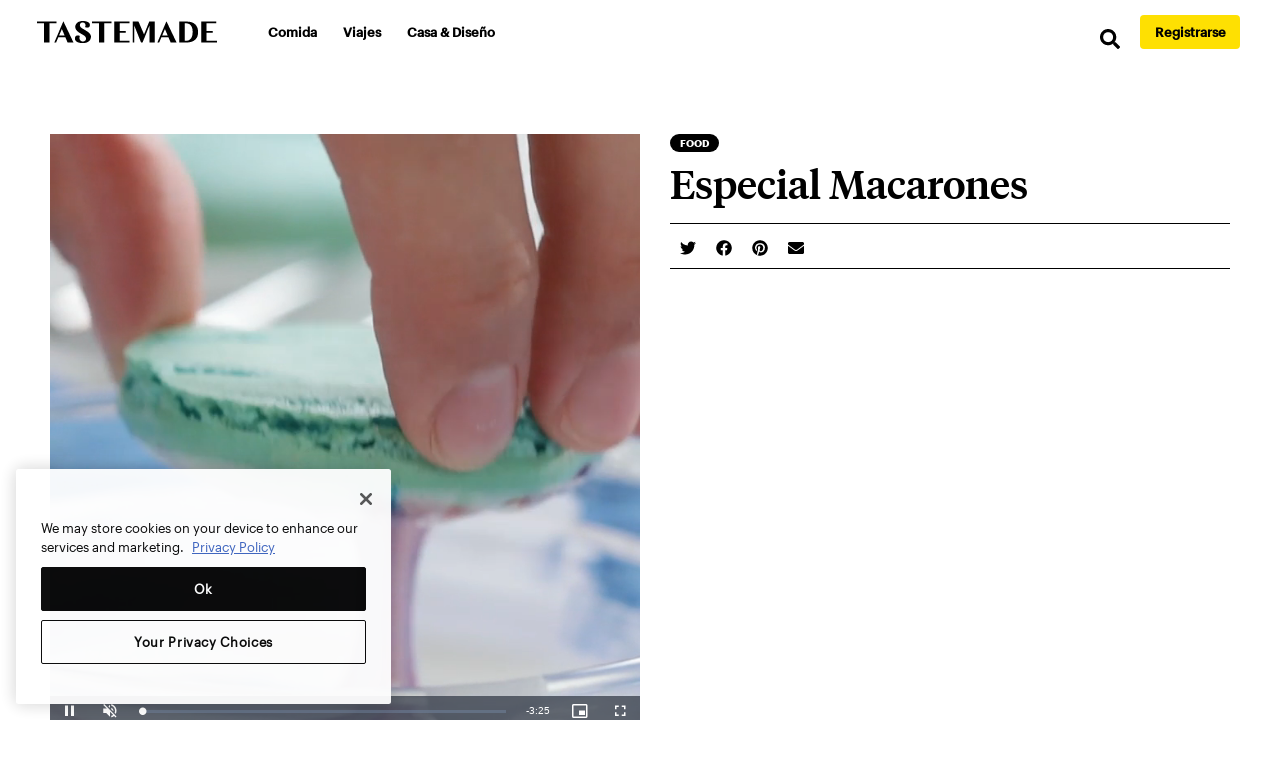

--- FILE ---
content_type: text/css
request_url: https://es.tastemade.com/styles.5aa6eeb67ece8d18f6a0.css
body_size: -531
content:
/*!
 * Bootstrap v4.6.0 (https://getbootstrap.com/)
 * Copyright 2011-2021 The Bootstrap Authors
 * Copyright 2011-2021 Twitter, Inc.
 * Licensed under MIT (https://github.com/twbs/bootstrap/blob/main/LICENSE)
 */:root{--blue:#007bff;--indigo:#6610f2;--purple:#6f42c1;--pink:#e83e8c;--red:#dc3545;--orange:#fd7e14;--yellow:#ffc107;--green:#28a745;--teal:#20c997;--cyan:#17a2b8;--white:#fff;--gray:#6c757d;--gray-dark:#343a40;--primary:#007bff;--secondary:#6c757d;--success:#28a745;--info:#17a2b8;--warning:#ffc107;--danger:#dc3545;--light:#f8f9fa;--dark:#343a40;--breakpoint-xs:0;--breakpoint-sm:576px;--breakpoint-md:768px;--breakpoint-lg:992px;--breakpoint-xl:1200px;--font-family-sans-serif:-apple-system,BlinkMacSystemFont,"Segoe UI",Roboto,"Helvetica Neue",Arial,"Noto Sans","Liberation Sans",sans-serif,"Apple Color Emoji","Segoe UI Emoji","Segoe UI Symbol","Noto Color Emoji";--font-family-monospace:SFMono-Regular,Menlo,Monaco,Consolas,"Liberation Mono","Courier New",monospace}*,:after,:before{box-sizing:border-box}html{font-family:sans-serif;line-height:1.15;-webkit-text-size-adjust:100%}article,footer,header,main,nav,section{display:block}body{font-family:-apple-system,BlinkMacSystemFont,Segoe UI,Roboto,Helvetica Neue,Arial,Noto Sans,Liberation Sans,sans-serif,Apple Color Emoji,Segoe UI Emoji,Segoe UI Symbol,Noto Color Emoji;font-size:1rem;line-height:1.5;color:#212529;text-align:left;background-color:#fff}hr{box-sizing:content-box;height:0;overflow:visible}h1,h2,h3,h4,h5,h6{margin-top:0;margin-bottom:.5rem}p{margin-top:0}address,p{margin-bottom:1rem}address{font-style:normal;line-height:inherit}ol,ul{margin-top:0;margin-bottom:1rem}ol ol,ol ul,ul ol,ul ul{margin-bottom:0}dt{font-weight:700}b,strong{font-weight:bolder}small{font-size:80%}sup{position:relative;font-size:75%;line-height:0;vertical-align:baseline;top:-.5em}a{color:#007bff;text-decoration:none;background-color:transparent}a:hover{color:#0056b3;text-decoration:underline}a:not([href]):not([class]),a:not([href]):not([class]):hover{color:inherit;text-decoration:none}code,pre{font-family:SFMono-Regular,Menlo,Monaco,Consolas,Liberation Mono,Courier New,monospace;font-size:1em}pre{margin-top:0;margin-bottom:1rem;overflow:auto;-ms-overflow-style:scrollbar}img{border-style:none}img,svg{vertical-align:middle}svg{overflow:hidden}table{border-collapse:collapse}th{text-align:inherit;text-align:-webkit-match-parent}label{display:inline-block;margin-bottom:.5rem}button{border-radius:0}button:focus:not(:focus-visible){outline:0}button,input,select{margin:0;font-family:inherit;font-size:inherit;line-height:inherit}button,input{overflow:visible}button,select{text-transform:none}[role=button]{cursor:pointer}select{word-wrap:normal}[type=button],[type=reset],[type=submit],button{-webkit-appearance:button}[type=button]:not(:disabled),[type=reset]:not(:disabled),[type=submit]:not(:disabled),button:not(:disabled){cursor:pointer}[type=button]::-moz-focus-inner,[type=reset]::-moz-focus-inner,[type=submit]::-moz-focus-inner,button::-moz-focus-inner{padding:0;border-style:none}progress{vertical-align:baseline}[type=number]::-webkit-inner-spin-button,[type=number]::-webkit-outer-spin-button{height:auto}[type=search]{outline-offset:-2px;-webkit-appearance:none}[type=search]::-webkit-search-decoration{-webkit-appearance:none}output{display:inline-block}summary{display:list-item;cursor:pointer}[hidden]{display:none!important}.h1,.h2,.h3,.h4,.h5,.h6,h1,h2,h3,h4,h5,h6{margin-bottom:.5rem;font-weight:500;line-height:1.2}.h1,h1{font-size:2.5rem}.h2,h2{font-size:2rem}.h3,h3{font-size:1.75rem}.h4,h4{font-size:1.5rem}.h5,h5{font-size:1.25rem}.h6,h6{font-size:1rem}hr{margin-top:1rem;margin-bottom:1rem;border:0;border-top:1px solid rgba(0,0,0,.1)}.small,small{font-size:80%;font-weight:400}.mark,mark{padding:.2em;background-color:#fcf8e3}code{font-size:87.5%;color:#e83e8c;word-wrap:break-word}a>code{color:inherit}pre{display:block;font-size:87.5%;color:#212529}pre code{font-size:inherit;color:inherit;word-break:normal}.container{width:100%;padding-right:15px;padding-left:15px;margin-right:auto;margin-left:auto}@media (min-width:576px){.container{max-width:540px}}@media (min-width:768px){.container{max-width:720px}}@media (min-width:992px){.container{max-width:960px}}@media (min-width:1200px){.container{max-width:1140px}}.row{display:flex;flex-wrap:wrap;margin-right:-15px;margin-left:-15px}.col-md-12,.col-xl-4{position:relative;width:100%;padding-right:15px;padding-left:15px}@media (min-width:768px){.col-md-12{flex:0 0 100%;max-width:100%}}@media (min-width:1200px){.col-xl-4{flex:0 0 33.33333%;max-width:33.33333%}}.table{width:100%;margin-bottom:1rem;color:#212529}.table td,.table th{padding:.75rem;vertical-align:top;border-top:1px solid #dee2e6}.table tbody+tbody{border-top:2px solid #dee2e6}.table-primary,.table-primary>td,.table-primary>th{background-color:#b8daff}.table-primary tbody+tbody,.table-primary td,.table-primary th,.table-primary thead th{border-color:#7abaff}.table-hover .table-primary:hover,.table-hover .table-primary:hover>td,.table-hover .table-primary:hover>th{background-color:#9fcdff}.form-control{display:block;width:100%;height:calc(1.5em + .75rem + 2px);padding:.375rem .75rem;font-size:1rem;font-weight:400;line-height:1.5;color:#495057;background-color:#fff;background-clip:padding-box;border:1px solid #ced4da;border-radius:.25rem;transition:border-color .15s ease-in-out,box-shadow .15s ease-in-out}@media (prefers-reduced-motion:reduce){.form-control{transition:none}}.form-control::-ms-expand{background-color:transparent;border:0}.form-control:-moz-focusring{color:transparent;text-shadow:0 0 0 #495057}.form-control:focus{color:#495057;background-color:#fff;border-color:#80bdff;outline:0;box-shadow:0 0 0 .2rem rgba(0,123,255,.25)}.form-control::-webkit-input-placeholder{color:#6c757d;opacity:1}.form-control:-ms-input-placeholder{color:#6c757d;opacity:1}.form-control::placeholder{color:#6c757d;opacity:1}.form-control:disabled{background-color:#e9ecef;opacity:1}input[type=date].form-control,input[type=month].form-control,input[type=time].form-control{-webkit-appearance:none;appearance:none}select.form-control:focus::-ms-value{color:#495057;background-color:#fff}select.form-control[multiple],select.form-control[size]{height:auto}.btn{display:inline-block;font-weight:400;color:#212529;text-align:center;vertical-align:middle;-webkit-user-select:none;-ms-user-select:none;user-select:none;background-color:transparent;border:1px solid transparent;padding:.375rem .75rem;font-size:1rem;line-height:1.5;border-radius:.25rem;transition:color .15s ease-in-out,background-color .15s ease-in-out,border-color .15s ease-in-out,box-shadow .15s ease-in-out}@media (prefers-reduced-motion:reduce){.btn{transition:none}}.btn:hover{color:#212529;text-decoration:none}.btn.focus,.btn:focus{outline:0;box-shadow:0 0 0 .2rem rgba(0,123,255,.25)}.btn.disabled,.btn:disabled{opacity:.65}.btn:not(:disabled):not(.disabled){cursor:pointer}a.btn.disabled{pointer-events:none}.btn-primary{color:#fff;background-color:#007bff;border-color:#007bff}.btn-primary.focus,.btn-primary:focus,.btn-primary:hover{color:#fff;background-color:#0069d9;border-color:#0062cc}.btn-primary.focus,.btn-primary:focus{box-shadow:0 0 0 .2rem rgba(38,143,255,.5)}.btn-primary.disabled,.btn-primary:disabled{color:#fff;background-color:#007bff;border-color:#007bff}.btn-primary:not(:disabled):not(.disabled).active,.btn-primary:not(:disabled):not(.disabled):active,.show>.btn-primary.dropdown-toggle{color:#fff;background-color:#0062cc;border-color:#005cbf}.btn-primary:not(:disabled):not(.disabled).active:focus,.btn-primary:not(:disabled):not(.disabled):active:focus,.show>.btn-primary.dropdown-toggle:focus{box-shadow:0 0 0 .2rem rgba(38,143,255,.5)}.btn-secondary{color:#fff;background-color:#6c757d;border-color:#6c757d}.btn-secondary.focus,.btn-secondary:focus,.btn-secondary:hover{color:#fff;background-color:#5a6268;border-color:#545b62}.btn-secondary.focus,.btn-secondary:focus{box-shadow:0 0 0 .2rem rgba(130,138,145,.5)}.btn-secondary.disabled,.btn-secondary:disabled{color:#fff;background-color:#6c757d;border-color:#6c757d}.btn-secondary:not(:disabled):not(.disabled).active,.btn-secondary:not(:disabled):not(.disabled):active,.show>.btn-secondary.dropdown-toggle{color:#fff;background-color:#545b62;border-color:#4e555b}.btn-secondary:not(:disabled):not(.disabled).active:focus,.btn-secondary:not(:disabled):not(.disabled):active:focus,.show>.btn-secondary.dropdown-toggle:focus{box-shadow:0 0 0 .2rem rgba(130,138,145,.5)}.btn-outline-primary{color:#007bff;border-color:#007bff}.btn-outline-primary:hover{color:#fff;background-color:#007bff;border-color:#007bff}.btn-outline-primary.focus,.btn-outline-primary:focus{box-shadow:0 0 0 .2rem rgba(0,123,255,.5)}.btn-outline-primary.disabled,.btn-outline-primary:disabled{color:#007bff;background-color:transparent}.btn-outline-primary:not(:disabled):not(.disabled).active,.btn-outline-primary:not(:disabled):not(.disabled):active,.show>.btn-outline-primary.dropdown-toggle{color:#fff;background-color:#007bff;border-color:#007bff}.btn-outline-primary:not(:disabled):not(.disabled).active:focus,.btn-outline-primary:not(:disabled):not(.disabled):active:focus,.show>.btn-outline-primary.dropdown-toggle:focus{box-shadow:0 0 0 .2rem rgba(0,123,255,.5)}.btn-lg{padding:.5rem 1rem;font-size:1.25rem;line-height:1.5;border-radius:.3rem}.collapse:not(.show){display:none}.dropdown{position:relative}.dropdown-toggle{white-space:nowrap}.dropdown-toggle:after{display:inline-block;margin-left:.255em;vertical-align:.255em;content:"";border-top:.3em solid;border-right:.3em solid transparent;border-bottom:0;border-left:.3em solid transparent}.dropdown-toggle:empty:after{margin-left:0}.dropdown-menu{position:absolute;top:100%;left:0;z-index:1000;display:none;float:left;min-width:10rem;padding:.5rem 0;margin:.125rem 0 0;font-size:1rem;color:#212529;text-align:left;list-style:none;background-color:#fff;background-clip:padding-box;border:1px solid rgba(0,0,0,.15);border-radius:.25rem}.dropdown-item{display:block;width:100%;padding:.25rem 1.5rem;clear:both;font-weight:400;color:#212529;text-align:inherit;white-space:nowrap;background-color:transparent;border:0}.dropdown-item:focus,.dropdown-item:hover{color:#16181b;text-decoration:none;background-color:#e9ecef}.dropdown-item.active,.dropdown-item:active{color:#fff;text-decoration:none;background-color:#007bff}.dropdown-item.disabled,.dropdown-item:disabled{color:#adb5bd;pointer-events:none;background-color:transparent}.dropdown-menu.show{display:block}.nav{display:flex;flex-wrap:wrap;padding-left:0;margin-bottom:0;list-style:none}.nav-link{display:block;padding:.5rem 1rem}.nav-link:focus,.nav-link:hover{text-decoration:none}.nav-link.disabled{color:#6c757d;pointer-events:none;cursor:default}.navbar{position:relative;padding:.5rem 1rem}.navbar,.navbar .container{display:flex;flex-wrap:wrap;align-items:center;justify-content:space-between}.navbar-brand{display:inline-block;padding-top:.3125rem;padding-bottom:.3125rem;margin-right:1rem;font-size:1.25rem;line-height:inherit;white-space:nowrap}.navbar-brand:focus,.navbar-brand:hover{text-decoration:none}.navbar-nav{display:flex;flex-direction:column;padding-left:0;margin-bottom:0;list-style:none}.navbar-nav .nav-link{padding-right:0;padding-left:0}.navbar-nav .dropdown-menu{position:static;float:none}.navbar-collapse{flex-basis:100%;flex-grow:1;align-items:center}.navbar-toggler{padding:.25rem .75rem;font-size:1.25rem;line-height:1;background-color:transparent;border:1px solid transparent;border-radius:.25rem}.navbar-toggler:focus,.navbar-toggler:hover{text-decoration:none}.navbar-toggler-icon{display:inline-block;width:1.5em;height:1.5em;vertical-align:middle;content:"";background:50%/100% 100% no-repeat}@media (max-width:991.98px){.navbar-expand-lg>.container{padding-right:0;padding-left:0}}@media (min-width:992px){.navbar-expand-lg{flex-flow:row nowrap;justify-content:flex-start}.navbar-expand-lg .navbar-nav{flex-direction:row}.navbar-expand-lg .navbar-nav .dropdown-menu{position:absolute}.navbar-expand-lg .navbar-nav .nav-link{padding-right:.5rem;padding-left:.5rem}.navbar-expand-lg>.container{flex-wrap:nowrap}.navbar-expand-lg .navbar-collapse{display:flex!important;flex-basis:auto}.navbar-expand-lg .navbar-toggler{display:none}}.navbar-light .navbar-brand,.navbar-light .navbar-brand:focus,.navbar-light .navbar-brand:hover{color:rgba(0,0,0,.9)}.navbar-light .navbar-nav .nav-link{color:rgba(0,0,0,.5)}.navbar-light .navbar-nav .nav-link:focus,.navbar-light .navbar-nav .nav-link:hover{color:rgba(0,0,0,.7)}.navbar-light .navbar-nav .nav-link.disabled{color:rgba(0,0,0,.3)}.navbar-light .navbar-nav .active>.nav-link,.navbar-light .navbar-nav .nav-link.active,.navbar-light .navbar-nav .nav-link.show,.navbar-light .navbar-nav .show>.nav-link{color:rgba(0,0,0,.9)}.navbar-light .navbar-toggler{color:rgba(0,0,0,.5);border-color:rgba(0,0,0,.1)}.navbar-light .navbar-toggler-icon{background-image:url("data:image/svg+xml;charset=utf-8,%3Csvg xmlns='http://www.w3.org/2000/svg' width='30' height='30' viewBox='0 0 30 30'%3E%3Cpath stroke='rgba(0,0,0,0.5)' stroke-linecap='round' stroke-miterlimit='10' stroke-width='2' d='M4 7h22M4 15h22M4 23h22'/%3E%3C/svg%3E")}.card{position:relative;display:flex;flex-direction:column;min-width:0;word-wrap:break-word;background-color:#fff;background-clip:border-box;border:1px solid rgba(0,0,0,.125);border-radius:.25rem}.card>hr{margin-right:0;margin-left:0}.card>.list-group{border-top:inherit;border-bottom:inherit}.card>.list-group:first-child{border-top-width:0;border-top-left-radius:calc(.25rem - 1px);border-top-right-radius:calc(.25rem - 1px)}.card>.list-group:last-child{border-bottom-width:0;border-bottom-right-radius:calc(.25rem - 1px);border-bottom-left-radius:calc(.25rem - 1px)}.card-body{flex:1 1 auto;min-height:1px;padding:1.25rem}.card-img-top{flex-shrink:0;width:100%;border-top-left-radius:calc(.25rem - 1px);border-top-right-radius:calc(.25rem - 1px)}.pagination{display:flex;padding-left:0;list-style:none}.badge,.pagination{border-radius:.25rem}.badge{display:inline-block;padding:.25em .4em;font-size:75%;font-weight:700;line-height:1;text-align:center;white-space:nowrap;vertical-align:baseline;transition:color .15s ease-in-out,background-color .15s ease-in-out,border-color .15s ease-in-out,box-shadow .15s ease-in-out}@media (prefers-reduced-motion:reduce){.badge{transition:none}}a.badge:focus,a.badge:hover{text-decoration:none}.badge:empty{display:none}.btn .badge{position:relative;top:-1px}.badge-pill{padding-right:.6em;padding-left:.6em;border-radius:10rem}.badge-primary{color:#fff;background-color:#007bff}a.badge-primary:focus,a.badge-primary:hover{color:#fff;background-color:#0062cc}a.badge-primary.focus,a.badge-primary:focus{outline:0;box-shadow:0 0 0 .2rem rgba(0,123,255,.5)}.badge-secondary{color:#fff;background-color:#6c757d}a.badge-secondary:focus,a.badge-secondary:hover{color:#fff;background-color:#545b62}a.badge-secondary.focus,a.badge-secondary:focus{outline:0;box-shadow:0 0 0 .2rem rgba(108,117,125,.5)}.alert-primary{color:#004085;background-color:#cce5ff;border-color:#b8daff}.alert-primary hr{border-top-color:#9fcdff}.alert-primary .alert-link{color:#002752}@-webkit-keyframes progress-bar-stripes{0%{background-position:1rem 0}to{background-position:0 0}}@keyframes progress-bar-stripes{0%{background-position:1rem 0}to{background-position:0 0}}.progress{display:flex;height:1rem;overflow:hidden;line-height:0;font-size:.75rem;background-color:#e9ecef;border-radius:.25rem}.progress-bar-animated{-webkit-animation:progress-bar-stripes 1s linear infinite;animation:progress-bar-stripes 1s linear infinite}@media (prefers-reduced-motion:reduce){.progress-bar-animated{-webkit-animation:none;animation:none}}.media{display:flex;align-items:flex-start}.list-group{display:flex;flex-direction:column;padding-left:0;margin-bottom:0;border-radius:.25rem}.list-group-item-action{width:100%;color:#495057;text-align:inherit}.list-group-item-action:focus,.list-group-item-action:hover{z-index:1;color:#495057;text-decoration:none;background-color:#f8f9fa}.list-group-item-action:active{color:#212529;background-color:#e9ecef}.list-group-item{position:relative;display:block;padding:.75rem 1.25rem;background-color:#fff;border:1px solid rgba(0,0,0,.125)}.list-group-item:first-child{border-top-left-radius:inherit;border-top-right-radius:inherit}.list-group-item:last-child{border-bottom-right-radius:inherit;border-bottom-left-radius:inherit}.list-group-item.disabled,.list-group-item:disabled{color:#6c757d;pointer-events:none;background-color:#fff}.list-group-item.active{z-index:2;color:#fff;background-color:#007bff;border-color:#007bff}.list-group-item+.list-group-item{border-top-width:0}.list-group-item+.list-group-item.active{margin-top:-1px;border-top-width:1px}.list-group-item-primary{color:#004085;background-color:#b8daff}.list-group-item-primary.list-group-item-action:focus,.list-group-item-primary.list-group-item-action:hover{color:#004085;background-color:#9fcdff}.list-group-item-primary.list-group-item-action.active{color:#fff;background-color:#004085;border-color:#004085}.close{float:right;font-size:1.5rem;font-weight:700;line-height:1;color:#000;text-shadow:0 1px 0 #fff;opacity:.5}.close:hover{color:#000;text-decoration:none}.close:not(:disabled):not(.disabled):focus,.close:not(:disabled):not(.disabled):hover{opacity:.75}button.close{padding:0;background-color:transparent;border:0}a.close.disabled{pointer-events:none}.carousel{position:relative}@-webkit-keyframes spinner-border{to{-webkit-transform:rotate(1turn);transform:rotate(1turn)}}@keyframes spinner-border{to{-webkit-transform:rotate(1turn);transform:rotate(1turn)}}@keyframes spinner-grow{0%{-webkit-transform:scale(0);transform:scale(0)}50%{opacity:1;-webkit-transform:none;transform:none}}.bg-primary{background-color:#007bff!important}a.bg-primary:focus,a.bg-primary:hover,button.bg-primary:focus,button.bg-primary:hover{background-color:#0062cc!important}.border{border:1px solid #dee2e6!important}.border-primary{border-color:#007bff!important}.rounded{border-radius:.25rem!important}.d-flex{display:flex!important}.flex-row{flex-direction:row!important}.align-items-center{align-items:center!important}.sr-only{position:absolute;width:1px;height:1px;padding:0;margin:-1px;overflow:hidden;clip:rect(0,0,0,0);white-space:nowrap;border:0}.shadow{box-shadow:0 .5rem 1rem rgba(0,0,0,.15)!important}.mb-0{margin-bottom:0!important}.mt-2{margin-top:.5rem!important}.mr-2{margin-right:.5rem!important}.mb-2{margin-bottom:.5rem!important}.ml-2{margin-left:.5rem!important}.mb-3{margin-bottom:1rem!important}.mt-4,.my-4{margin-top:1.5rem!important}.mb-4,.my-4{margin-bottom:1.5rem!important}.mt-5,.my-5{margin-top:3rem!important}.mb-5,.my-5{margin-bottom:3rem!important}.pt-0{padding-top:0!important}.pl-1{padding-left:.25rem!important}.pb-2{padding-bottom:.5rem!important}.pb-4{padding-bottom:1.5rem!important}.py-5{padding-top:3rem!important}.pr-5{padding-right:3rem!important}.py-5{padding-bottom:3rem!important}.mx-auto{margin-right:auto!important}.ml-auto,.mx-auto{margin-left:auto!important}@media (min-width:992px){.mt-lg-0{margin-top:0!important}}.text-center{text-align:center!important}.text-primary{color:#007bff!important}a.text-primary:focus,a.text-primary:hover{color:#0056b3!important}.visible{visibility:visible!important}@media print{*,:after,:before{text-shadow:none!important;box-shadow:none!important}a:not(.btn){text-decoration:underline}pre{white-space:pre-wrap!important;border:1px solid #adb5bd}img,pre,tr{page-break-inside:avoid}h2,h3,p{orphans:3;widows:3}h2,h3{page-break-after:avoid}@page{size:a3}.container,body{min-width:992px!important}.navbar{display:none}.badge{border:1px solid #000}.table{border-collapse:collapse!important}.table td,.table th{background-color:#fff!important}}@font-face{font-family:swiper-icons;src:url("data:application/font-woff;charset=utf-8;base64, [base64]//wADZ2x5ZgAAAywAAADMAAAD2MHtryVoZWFkAAABbAAAADAAAAA2E2+eoWhoZWEAAAGcAAAAHwAAACQC9gDzaG10eAAAAigAAAAZAAAArgJkABFsb2NhAAAC0AAAAFoAAABaFQAUGG1heHAAAAG8AAAAHwAAACAAcABAbmFtZQAAA/gAAAE5AAACXvFdBwlwb3N0AAAFNAAAAGIAAACE5s74hXjaY2BkYGAAYpf5Hu/j+W2+MnAzMYDAzaX6QjD6/4//Bxj5GA8AuRwMYGkAPywL13jaY2BkYGA88P8Agx4j+/8fQDYfA1AEBWgDAIB2BOoAeNpjYGRgYNBh4GdgYgABEMnIABJzYNADCQAACWgAsQB42mNgYfzCOIGBlYGB0YcxjYGBwR1Kf2WQZGhhYGBiYGVmgAFGBiQQkOaawtDAoMBQxXjg/wEGPcYDDA4wNUA2CCgwsAAAO4EL6gAAeNpj2M0gyAACqxgGNWBkZ2D4/wMA+xkDdgAAAHjaY2BgYGaAYBkGRgYQiAHyGMF8FgYHIM3DwMHABGQrMOgyWDLEM1T9/w8UBfEMgLzE////P/5//f/V/xv+r4eaAAeMbAxwIUYmIMHEgKYAYjUcsDAwsLKxc3BycfPw8jEQA/[base64]/uznmfPFBNODM2K7MTQ45YEAZqGP81AmGGcF3iPqOop0r1SPTaTbVkfUe4HXj97wYE+yNwWYxwWu4v1ugWHgo3S1XdZEVqWM7ET0cfnLGxWfkgR42o2PvWrDMBSFj/IHLaF0zKjRgdiVMwScNRAoWUoH78Y2icB/yIY09An6AH2Bdu/UB+yxopYshQiEvnvu0dURgDt8QeC8PDw7Fpji3fEA4z/PEJ6YOB5hKh4dj3EvXhxPqH/SKUY3rJ7srZ4FZnh1PMAtPhwP6fl2PMJMPDgeQ4rY8YT6Gzao0eAEA409DuggmTnFnOcSCiEiLMgxCiTI6Cq5DZUd3Qmp10vO0LaLTd2cjN4fOumlc7lUYbSQcZFkutRG7g6JKZKy0RmdLY680CDnEJ+UMkpFFe1RN7nxdVpXrC4aTtnaurOnYercZg2YVmLN/d/gczfEimrE/fs/bOuq29Zmn8tloORaXgZgGa78yO9/cnXm2BpaGvq25Dv9S4E9+5SIc9PqupJKhYFSSl47+Qcr1mYNAAAAeNptw0cKwkAAAMDZJA8Q7OUJvkLsPfZ6zFVERPy8qHh2YER+3i/BP83vIBLLySsoKimrqKqpa2hp6+jq6RsYGhmbmJqZSy0sraxtbO3sHRydnEMU4uR6yx7JJXveP7WrDycAAAAAAAH//wACeNpjYGRgYOABYhkgZgJCZgZNBkYGLQZtIJsFLMYAAAw3ALgAeNolizEKgDAQBCchRbC2sFER0YD6qVQiBCv/H9ezGI6Z5XBAw8CBK/m5iQQVauVbXLnOrMZv2oLdKFa8Pjuru2hJzGabmOSLzNMzvutpB3N42mNgZGBg4GKQYzBhYMxJLMlj4GBgAYow/P/PAJJhLM6sSoWKfWCAAwDAjgbRAAB42mNgYGBkAIIbCZo5IPrmUn0hGA0AO8EFTQAA") format("woff");font-weight:400;font-style:normal}:root{--swiper-theme-color:#007aff}.swiper-container{margin-left:auto;margin-right:auto;position:relative;overflow:hidden;list-style:none;padding:0;z-index:1}.swiper-container-vertical>.swiper-wrapper{flex-direction:column}.swiper-wrapper{position:relative;width:100%;height:100%;z-index:1;display:flex;transition-property:-webkit-transform;transition-property:transform;transition-property:transform,-webkit-transform;box-sizing:content-box}.swiper-container-android .swiper-slide,.swiper-wrapper{-webkit-transform:translateZ(0);transform:translateZ(0)}.swiper-container-multirow>.swiper-wrapper{flex-wrap:wrap}.swiper-container-multirow-column>.swiper-wrapper{flex-wrap:wrap;flex-direction:column}.swiper-container-free-mode>.swiper-wrapper{transition-timing-function:ease-out;margin:0 auto}.swiper-container-pointer-events{touch-action:pan-y}.swiper-container-pointer-events.swiper-container-vertical{touch-action:pan-x}.swiper-slide{flex-shrink:0;width:100%;height:100%;position:relative;transition-property:-webkit-transform;transition-property:transform;transition-property:transform,-webkit-transform}.swiper-slide-invisible-blank{visibility:hidden}.swiper-container-autoheight,.swiper-container-autoheight .swiper-slide{height:auto}.swiper-container-autoheight .swiper-wrapper{align-items:flex-start;transition-property:height,-webkit-transform;transition-property:transform,height;transition-property:transform,height,-webkit-transform}.swiper-container-3d{-webkit-perspective:1200px;perspective:1200px}.swiper-container-3d .swiper-cube-shadow,.swiper-container-3d .swiper-slide,.swiper-container-3d .swiper-slide-shadow-bottom,.swiper-container-3d .swiper-slide-shadow-left,.swiper-container-3d .swiper-slide-shadow-right,.swiper-container-3d .swiper-slide-shadow-top,.swiper-container-3d .swiper-wrapper{-webkit-transform-style:preserve-3d;transform-style:preserve-3d}.swiper-container-3d .swiper-slide-shadow-bottom,.swiper-container-3d .swiper-slide-shadow-left,.swiper-container-3d .swiper-slide-shadow-right,.swiper-container-3d .swiper-slide-shadow-top{position:absolute;left:0;top:0;width:100%;height:100%;pointer-events:none;z-index:10}.swiper-container-3d .swiper-slide-shadow-left{background-image:linear-gradient(270deg,rgba(0,0,0,.5),transparent)}.swiper-container-3d .swiper-slide-shadow-right{background-image:linear-gradient(90deg,rgba(0,0,0,.5),transparent)}.swiper-container-3d .swiper-slide-shadow-top{background-image:linear-gradient(0deg,rgba(0,0,0,.5),transparent)}.swiper-container-3d .swiper-slide-shadow-bottom{background-image:linear-gradient(180deg,rgba(0,0,0,.5),transparent)}.swiper-container-css-mode>.swiper-wrapper{overflow:auto;scrollbar-width:none;-ms-overflow-style:none}.swiper-container-css-mode>.swiper-wrapper::-webkit-scrollbar{display:none}.swiper-container-css-mode>.swiper-wrapper>.swiper-slide{scroll-snap-align:start start}.swiper-container-horizontal.swiper-container-css-mode>.swiper-wrapper{-ms-scroll-snap-type:x mandatory;scroll-snap-type:x mandatory}.swiper-container-vertical.swiper-container-css-mode>.swiper-wrapper{-ms-scroll-snap-type:y mandatory;scroll-snap-type:y mandatory}@font-face{font-family:Tiempos;src:url(/TiemposHeadlineWeb-Medium.woff) format("woff"),url(/TiemposHeadlineWeb-Medium.woff2) format("woff2");font-display:swap}@font-face{font-family:GraphicRegular;src:url(/Graphik-Regular-Web.woff) format("woff"),url(/Graphik-Regular-Web.woff2) format("woff2");font-style:normal;font-weight:200;font-display:swap}@font-face{font-family:GraphicMedium;src:url(/Graphik-Medium-Web.woff) format("woff"),url(/Graphik-Medium-Web.woff2) format("woff2");font-weight:400;font-display:swap}@font-face{font-family:GraphicBold;src:url(/Graphik-Bold-Web.woff) format("woff"),url(/Graphik-Bold-Web.woff2) format("woff2");font-weight:800;font-display:swap}@font-face{font-family:Graphik;src:url(/Graphik-Regular-Web.woff) format("woff"),url(/Graphik-Regular-Web.woff2) format("woff2");font-style:normal;font-weight:400;font-display:swap}@font-face{font-family:Graphik;src:url(/Graphik-Medium-Web.woff) format("woff"),url(/Graphik-Medium-Web.woff2) format("woff2");font-weight:500;font-display:swap}@font-face{font-family:Graphik;src:url(/Graphik-Semibold-Web.woff) format("woff"),url(/Graphik-Semibold-Web.woff2) format("woff2");font-weight:600;font-display:swap}@font-face{font-family:Graphik;src:url(/Graphik-Bold-Web.woff) format("woff"),url(/Graphik-Bold-Web.woff2) format("woff2");font-weight:700;font-display:swap}h1{font-family:Tiempos,serif;font-size:40px;color:#000;font-weight:800}h1 .yellow,h1.yellow{color:#fee002}h1.center{text-align:center}@media screen and (max-width:992px){h1{font-size:30px}}@media screen and (max-width:768px){h1{font-size:24px}}h1.big{font-size:50px}@media screen and (max-width:992px){h1.big{font-size:40px}}@media screen and (max-width:768px){h1.big{font-size:30px}}h1.small{font-size:26px}@media screen and (max-width:992px){h1.small{font-size:20px}}@media screen and (max-width:768px){h1.small{font-size:18px}}h1.bold{font-weight:bolder!important}h1.white{color:#fff}h2{font-family:Tiempos,serif;font-size:20px;color:#000;font-weight:800}h2 .yellow,h2.yellow{color:#fee002}h2.center{text-align:center}@media screen and (max-width:992px){h2{font-size:30px}}@media screen and (max-width:768px){h2{font-size:24px}}h2.big{font-size:50px}@media screen and (max-width:992px){h2.big{font-size:40px}}@media screen and (max-width:768px){h2.big{font-size:30px}}h2.small{font-size:26px}@media screen and (max-width:992px){h2.small{font-size:20px}}@media screen and (max-width:768px){h2.small{font-size:18px}}h2.bold{font-weight:bolder!important}h2.white{color:#fff}@media screen and (max-width:992px){h2{font-size:18px}}@media screen and (max-width:768px){h2{font-size:16px}}h2.title{font-family:Tiempos,serif;font-size:40px;color:#000;font-weight:800}h2.title.yellow,h2.title .yellow{color:#fee002}h2.title.center{text-align:center}@media screen and (max-width:992px){h2.title{font-size:30px}}@media screen and (max-width:768px){h2.title{font-size:24px}}h2.title.big{font-size:50px}@media screen and (max-width:992px){h2.title.big{font-size:40px}}@media screen and (max-width:768px){h2.title.big{font-size:30px}}h2.title.small{font-size:26px}@media screen and (max-width:992px){h2.title.small{font-size:20px}}@media screen and (max-width:768px){h2.title.small{font-size:18px}}h2.title.bold{font-weight:bolder!important}h2.title.white{color:#fff}h2.big{font-size:22px}@media screen and (max-width:768px){h2.big{font-size:20px}}h2.small{font-size:18px}@media screen and (max-width:768px){h2.small{font-size:16px}}h3{font-family:Tiempos,serif;font-size:20px;color:#000;font-weight:800}h3 .yellow,h3.yellow{color:#fee002}h3.center{text-align:center}@media screen and (max-width:992px){h3{font-size:30px}}@media screen and (max-width:768px){h3{font-size:24px}}h3.big{font-size:50px}@media screen and (max-width:992px){h3.big{font-size:40px}}@media screen and (max-width:768px){h3.big{font-size:30px}}h3.small{font-size:26px}@media screen and (max-width:992px){h3.small{font-size:20px}}@media screen and (max-width:768px){h3.small{font-size:18px}}h3.bold{font-weight:bolder!important}h3.white{color:#fff}@media screen and (max-width:992px){h3{font-size:18px}}@media screen and (max-width:768px){h3{font-size:16px}}h3.title{font-family:Tiempos,serif;font-size:40px;color:#000;font-weight:800}h3.title.yellow,h3.title .yellow{color:#fee002}h3.title.center{text-align:center}@media screen and (max-width:992px){h3.title{font-size:30px}}@media screen and (max-width:768px){h3.title{font-size:24px}}h3.title.big{font-size:50px}@media screen and (max-width:992px){h3.title.big{font-size:40px}}@media screen and (max-width:768px){h3.title.big{font-size:30px}}h3.title.small{font-size:26px}@media screen and (max-width:992px){h3.title.small{font-size:20px}}@media screen and (max-width:768px){h3.title.small{font-size:18px}}h3.title.bold{font-weight:bolder!important}h3.title.white{color:#fff}h3.big{font-size:22px}@media screen and (max-width:768px){h3.big{font-size:20px}}h3.small{font-size:18px}@media screen and (max-width:768px){h3.small{font-size:16px}}p{font-family:GraphicRegular,sans-serif;font-size:15px;color:#000;font-weight:400;line-height:180%}p.white{color:#fff}p.italic{font-style:italic}p.center{text-align:center}p.yellow,p .yellow{color:#ffc107}@media screen and (max-width:992px){p{font-size:14px;line-height:140%}}@media screen and (max-width:768px){p{font-size:13px;line-height:120%}}p.big{font-size:20px}@media screen and (max-width:768px){p.big{font-size:15px}}p.bold,p .bold,p strong{font-family:GraphicBold,sans-serif;font-size:15px;color:#000;font-weight:800}p.bold.white,p .bold.white,p strong.white{color:#fff}p.bold.yellow,p.bold .yellow,p .bold.yellow,p .bold .yellow,p strong.yellow,p strong .yellow{color:#ffc107}p.bold.center,p .bold.center,p strong.center{text-align:center}.titleJa{font-family:Hiragino Kaku Gothic Pro,"\30D2\30E9\30AE\30CE\89D2\30B4   Pro W3","\30E1\30A4\30EA\30AA",Meiryo,"\FF2D\FF33   \FF30\30B4\30B7\30C3\30AF",sans-serif;letter-spacing:.05em}.font-graphik-bibim{font-family:Graphik,ui-sans-serif,system-ui,-apple-system,BlinkMacSystemFont,Segoe UI,Roboto,Helvetica Neue,Arial,Noto Sans,sans-serif,Apple Color Emoji,Segoe UI Emoji,Segoe UI Symbol,Noto Color Emoji!important}@-webkit-keyframes fadeIn{0%{opacity:0}to{opacity:1}}@keyframes fadeIn{0%{opacity:0}50%{opacity:1}60%{opacity:1}to{opacity:0}}#tm .tagContainer{position:absolute;top:10px;right:10px;display:flex;align-items:center}#tm .tagContainer.relative{position:relative;top:auto;right:auto}#tm .tagContainer .tag{font-family:GraphicBold,sans-serif;font-size:10px;color:#000;font-weight:800;padding:0 10px;height:18px;border-radius:10px;background-color:#fff;text-transform:uppercase;display:flex;justify-content:center;align-items:center;box-shadow:-7px 10px 20px rgba(0,0,0,.2);margin-left:5px}#tm .tagContainer .tag.white{color:#fff}#tm .tagContainer .tag.yellow,#tm .tagContainer .tag .yellow{color:#fee002}#tm .tagContainer .tag.center{text-align:center}@media screen and (max-width:992px){#tm .tagContainer .tag{font-size:10px}}@media screen and (max-width:768px){#tm .tagContainer .tag{font-size:10px}}#tm .tagContainer .tag.shadow{box-shadow:-7px 10px 20px rgba(0,0,0,.2)}#tm .tagContainer .tag.black{font-family:GraphicBold,sans-serif;font-size:10px;color:#fff;font-weight:800;padding:0 10px;height:18px;border-radius:10px;background-color:#000;text-transform:uppercase;display:flex;justify-content:center;align-items:center;box-shadow:0 0 0 0}#tm .tagContainer .tag.black.white{color:#fff}#tm .tagContainer .tag.black.yellow,#tm .tagContainer .tag.black .yellow{color:#fee002}#tm .tagContainer .tag.black.center{text-align:center}@media screen and (max-width:992px){#tm .tagContainer .tag.black{font-size:10px}}@media screen and (max-width:768px){#tm .tagContainer .tag.black{font-size:10px}}#tm .tagContainer .tag.black.shadow{box-shadow:-7px 10px 20px rgba(0,0,0,.2)}#tm .tagContainer .tag:first-child{margin-left:0}#tm .aboutStats{padding:80px 20px;min-height:500px;display:flex;flex-flow:column;justify-content:center;align-items:center}#tm .aboutStats h2{text-align:center}#tm .aboutStats.fr .box:not(.fixed){align-items:center;padding:0 30px;min-width:250px}#tm .aboutStats.fr h3{text-align:center}@media screen and (max-width:992px){#tm .aboutStats{min-height:400px;height:auto;padding:40px 0}}#tm .aboutStats .container{display:flex;justify-content:center}@media screen and (max-width:768px){#tm .aboutStats .container{flex-wrap:wrap}}#tm .aboutStats .box{padding:0 50px;margin-top:20px;box-sizing:border-box;display:flex;min-width:100%;flex-flow:column;justify-content:center;align-items:center}@media screen and (min-width:576px){#tm .aboutStats .box{border-right:2px solid #000;padding:0 50px;margin-top:60px;box-sizing:border-box;display:flex;flex-flow:column;justify-content:center;text-align:center;min-width:calc(50% - 100px);align-items:center}}@media screen and (min-width:768px){#tm .aboutStats .box{min-width:230px;align-items:flex-start}}@media screen and (max-width:992px){#tm .aboutStats .box{min-width:180px}}#tm .aboutStats .box:last-child{border:0}#tm .aboutStats .box a{color:#fee002;text-decoration:underline}#tm .aboutStats .box a:hover{color:#fff}#tm .aboutStats .box h2.title.big{font-size:40px}@media screen and (max-width:992px){#tm .aboutStats .box h2.title.big{font-size:30px}}#tm .aboutStats .box:hover{transition:all .3s;-webkit-transform:translateY(-3px);transform:translateY(-3px)}@media screen and (max-width:992px){#tm .aboutStats .box{padding:0 20px;margin-top:40px}}#tm .aboutStats p.subTitle{max-width:790px;text-align:center;line-height:150%;font-size:18px;padding:20px 20px 30px}#tm .aboutCareers{height:700px;padding:0;min-height:700px;display:flex;justify-content:center;align-items:center;background-color:hsla(0,0%,87.5%,.6)}@media screen and (max-width:992px){#tm .aboutCareers{height:auto;flex-flow:column;align-items:flex-start;justify-content:center}}#tm .aboutPress{height:700px;padding:0;min-height:700px;display:flex;justify-content:center;align-items:center}@media screen and (max-width:992px){#tm .aboutPress{height:auto;flex-flow:column-reverse}}#tm .aboutTeam{height:700px;padding:0;min-height:700px;display:flex;justify-content:center;align-items:center}@media screen and (max-width:992px){#tm .aboutTeam{height:auto;flex-flow:column}}#tm .aboutTeam .image50{background-position:top}#tm .about-table-container{background:url(https://tastemade-public.tastemadecontent.net/web/newWebsite/about/bg-jp.jpg) no-repeat 50%;background-size:cover;height:auto;padding:110px 20px}@media screen and (max-width:992px){#tm .about-table-container{padding:50px 0}}#tm .about-table-container h2{color:#fff;text-align:center;padding-bottom:50px}@media screen and (max-width:992px){#tm .about-table-container h2{padding-bottom:30px}}#tm .about-table{margin:0 auto;background-color:#fff;width:100%;table-layout:fixed;font-size:16px;font-weight:400}@media screen and (max-width:992px){#tm .about-table{font-size:14px}}#tm .about-table td,#tm .about-table th{border:1px solid #ccc;line-height:2;padding:10px 5px}#tm .about-table td{width:70%;white-space:pre-wrap}#tm .about-table th{background:#f2f2f2;font-weight:400;text-align:center;vertical-align:top;width:30%}#tm .advertiseWho{height:300px;padding:0;min-height:700px;display:flex;justify-content:center;align-items:center;background-color:hsla(0,0%,87.5%,.3)}@media screen and (max-width:992px){#tm .advertiseWho{height:auto;flex-flow:column-reverse}}#tm .advertiseStats{height:auto;padding:90px 20px;min-height:700px;display:flex;flex-flow:column;justify-content:center;align-items:center;text-align:center;background-color:#fee002}@media screen and (max-width:992px){#tm .advertiseStats{height:auto;min-height:auto;padding:60px 10px}}#tm .advertiseStats .container{display:flex;justify-content:center}@media screen and (max-width:768px){#tm .advertiseStats .container{flex-wrap:wrap}}#tm .advertiseStats .box{border-right:2px solid #000;padding:0 50px;margin-top:60px;box-sizing:border-box;display:flex;flex-flow:column;justify-content:center;align-items:flex-start;transition:all .3s;text-align:left;flex:1 1}#tm .advertiseStats .box:last-child{border:0}#tm .advertiseStats .box:hover{transition:all .3s;-webkit-transform:translateY(-3px);transform:translateY(-3px)}#tm .advertiseStats .box h2.title.big{font-size:40px}@media screen and (max-width:992px){#tm .advertiseStats .box h2.title.big{font-size:30px}}@media screen and (max-width:992px){#tm .advertiseStats .box{padding:0 20px}}@media screen and (max-width:768px){#tm .advertiseStats .box{text-align:center;min-width:calc(50% - 100px);align-items:center;justify-content:flex-start;margin-top:40px}#tm .advertiseStats .box:first-child{min-width:100%;border:0}#tm .advertiseStats .box:nth-child(3){border:0}}@media screen and (max-width:576px){#tm .advertiseStats .box{border:0}}#tm .advertiseWays{height:auto;padding:0;min-height:700px;display:flex;justify-content:center;align-items:center}@media screen and (max-width:992px){#tm .advertiseWays{height:auto;flex-flow:column;padding:60px 0;align-items:flex-start;justify-content:center}#tm .advertiseWays .containerFourCols{padding:0 0 20px}}#tm .advertiseWays .container{text-align:center}#tm .advertiseWays .container .imageIcon{height:89px;display:flex;justify-content:flex-start;align-items:flex-end}#tm .advertiseWays .container .box{text-align:center;display:flex;align-items:center;justify-content:center;flex-flow:column}#tm .advertiseWays .container .box p{min-height:100px}@media screen and (max-width:576px){#tm .advertiseWays .container .box p{min-height:auto}}#tm .advertiseWays .container .cta{display:inline-flex;margin:auto}#tm .advertiseBrands{height:auto;padding:100px 20px;min-height:700px;display:flex;justify-content:center;align-items:center;border-top:1px solid #dfdfdf}@media screen and (max-width:992px){#tm .advertiseBrands{height:auto;flex-flow:column-reverse;padding:60px 0}}#tm .advertiseBrands .container{text-align:center}#tm .advertiseBrands .container .containerCols{padding-top:60px;padding-bottom:0;justify-content:center;align-items:center}@media screen and (max-width:768px){#tm .advertiseBrands .container .containerCols{padding-top:30px}}#tm .advertiseBrands .container .box{margin:27px}@media screen and (max-width:576px){#tm .advertiseBrands .container .box{margin:18px;max-width:13%}#tm .advertiseBrands .container .box .gatsby-image-wrapper,#tm .advertiseBrands .container .box img{max-width:100%;display:flex;justify-content:center;align-items:center}}#tm .advertiseAwards{height:auto;padding:90px 20px;min-height:700px;display:flex;justify-content:center;align-items:center;background-color:#fee002}@media screen and (max-width:992px){#tm .advertiseAwards{height:auto;min-height:auto;padding:60px 0;flex-flow:column-reverse}}#tm .advertiseAwards .container{text-align:center}#tm .advertiseAwards .container .box{display:flex;flex-flow:column;justify-content:center;align-items:center;margin:60px 40px;text-align:center}@media screen and (max-width:768px){#tm .advertiseAwards .container .box{margin:40px 20px}}@media screen and (max-width:576px){#tm .advertiseAwards .container .box{margin:30px}}#tm .advertiseAwards .container .box img{max-width:220px;height:auto;max-height:180px}#tm .advertiseAwards .container .box h2{margin-top:0;margin-bottom:0;font-size:24px}#tm .advertiseAwards .container .stars{color:#000;padding:10px 0}#tm .advertiseAwards .container .containerThreeCols{padding-bottom:0;align-items:baseline}@media screen and (max-width:992px){#tm .advertiseForm .image50{display:none}}#tm .advertiseContact{text-align:center;padding:120px 20px}@media screen and (max-width:576px){#tm .advertiseContact{padding:80px 0}}#tm .advertiseContact a.yellow:hover{color:#fff}#tm #tv.jp li{font-weight:500;list-style-type:disc}#tm .nielsen-row.jp .nielsen-column{width:50%;min-width:300px;padding:0 20px}@media screen and (max-width:768px){#tm .nielsen-row.jp .nielsen-column .pr-5{padding-right:0!important}}#tm .nielsen-row.jp .nielsen-column h2.subtitle{font-size:20px;padding-bottom:30px}#tm .nielsen-row.jp .nielsen-column h3{font-weight:700;padding-bottom:10px}#tm .nielsen-row.jp .nielsen-column .n-stat-subtitle{padding-bottom:30px}#tm .tvContainer .tvContent{max-width:530px}#tm .tvContainer h2.title{color:#fff;line-height:120%}#tm .whoContent{max-width:470px}#tm .whoContent p{font-size:16px;line-height:160%}#tm .social-stats-section h3{font-family:Tiempos,serif;font-size:40px;color:#fff;font-weight:800}#tm .social-stats-section h3 .yellow,#tm .social-stats-section h3.yellow{color:#fee002}#tm .social-stats-section h3.center{text-align:center}@media screen and (max-width:992px){#tm .social-stats-section h3{font-size:30px}}@media screen and (max-width:768px){#tm .social-stats-section h3{font-size:24px}}#tm .social-stats-section h3.big{font-size:50px}@media screen and (max-width:992px){#tm .social-stats-section h3.big{font-size:40px}}@media screen and (max-width:768px){#tm .social-stats-section h3.big{font-size:30px}}#tm .social-stats-section h3.small{font-size:26px}@media screen and (max-width:992px){#tm .social-stats-section h3.small{font-size:20px}}@media screen and (max-width:768px){#tm .social-stats-section h3.small{font-size:18px}}#tm .social-stats-section h3.bold{font-weight:bolder!important}#tm .social-stats-section h3.white{color:#fff}@media screen and (max-width:768px){#tm .social-stats-section h3{font-size:30px}}#tm .social-stats-section h3.large{font-size:50px}@media screen and (max-width:768px){#tm .social-stats-section h3.large{font-size:40px}}#tm .social-stats-section h3.x-large{font-size:70px}@media screen and (max-width:768px){#tm .social-stats-section h3.x-large{font-size:60px}}#tm .social-stats-section .fourth-col h2{padding:0 10px}#tm .social-stats-section .second-col p,#tm .social-stats-section .third-col h3{padding-bottom:10px}#tm .viewers-section{padding:60px 20px}#tm .viewers-section .viewers-row{margin:auto;padding-top:30px}#tm .viewers-section .viewers-stat-big{font-weight:700}@media screen and (max-width:992px){#tm .viewers-section .viewers-stat-big{font-size:70px;padding-top:40px}}@media screen and (max-width:768px){#tm .viewers-section .viewers-stat-big{font-size:60px;padding-top:40px}}#tm .viewers-section h2{color:#fff}#tm .viewers-section h3{padding-bottom:30px;text-align:center}#tm .viewers-section h4{font-size:22px}#tm .press-inquiries-section .cta.yellow{margin-top:90px}@media screen and (max-width:768px){#tm .press-inquiries-section .cta.yellow{margin-top:50px}}#tm .press-inquiries-section h2{line-height:120%}@media screen and (max-width:768px){#tm .press-inquiries-section h2{text-align:center}}#tm .press-inquiries-section h2.subtitle{font-size:19px;line-height:120%;padding:20px 0}@media screen and (max-width:768px){#tm .press-inquiries-section h2.subtitle{font-size:17px}}#tm .press-inquiries-section a.onlyText{padding-top:10px}@media screen and (max-width:768px){#tm .press-inquiries-section a.onlyText{text-align:center;margin:auto;display:table}}#tm .awards h2.title{font-size:40px}@media screen and (max-width:768px){#tm .awards h2.title{font-size:30px}}#tm .articlesContent{padding:40px 0}#tm .articlesContent p{margin-bottom:5px}#tm .articlesContent p strong{padding-top:20px;display:block}#tm .articlesContent img{max-width:400px;width:100%;margin-top:20px;border:8px solid hsla(0,0%,87.5%,.4)}@media screen and (max-width:992px){#tm .articlesContent{padding:20px 0}}#tm .badge-pill{padding:2px 10px 4px;margin:0 5px;font-family:GraphicMedium,sans-serif;font-size:10px;color:#000;font-weight:600}#tm .badge-pill.white{color:#fff}#tm .badge-pill.center{text-align:center}#tm .badge-pill.yellow,#tm .badge-pill .yellow{color:#fee002}#tm .badge-primary,#tm .badge.type-show{background-color:#b5e5d0}#tm .badge.type-class{background-color:#eececb}#tm .btc-icon{max-width:70px;max-height:70px}#tm .container.btc-container{width:100%;max-width:1400px;display:flex;flex-direction:column;justify-content:center;padding:40px}#tm .container.btc-container h1{width:80%}#tm .container.btc-container p{width:80%;line-height:1.4}@media screen and (max-width:992px){#tm .container.btc-container h1,#tm .container.btc-container p{width:90%}}#tm .container.btc-container .row.my-5{justify-content:center}#tm .btc-mosaic--card{display:flex;flex-direction:column;align-items:center;border:none;margin-bottom:20px}#tm .btc-mosaic--card a.cta{max-width:none;width:100%;margin-top:0}#tm .btc-mosaic--card .card-body{width:100%;max-width:400px;padding:1.25rem 0}#tm .btc-mosaic--img{max-width:400px}#tm .btcHero{background-color:#000;display:flex;flex-flow:column;justify-content:center;align-items:center;text-align:center;min-height:400px;padding:40px}@media screen and (max-width:768px){#tm .btcHero{min-height:300px;padding:40px 20px}}@media screen and (max-width:576px){#tm .btcHero{min-height:200px}}#tm h1.title{font-size:50px}@media screen and (max-width:768px){#tm h1.title{font-size:40px}}@media screen and (max-width:576px){#tm h1.title{font-size:30px}}#tm p.subtitle{max-width:800px;margin:20px auto 0;font-family:GraphicRegular,sans-serif;font-size:19px;color:#fff;font-weight:400}#tm p.subtitle.white{color:#fff}#tm p.subtitle.italic{font-style:italic}#tm p.subtitle.center{text-align:center}#tm p.subtitle.yellow,#tm p.subtitle .yellow{color:#fee002}@media screen and (max-width:768px){#tm p.subtitle{font-size:17px;line-height:150%}}@media screen and (max-width:576px){#tm p.subtitle{font-size:13px;line-height:150%}}#tm p.subtitle a,#tm p.subtitle span{display:block;padding-top:7px;font-size:18px}#tm p.subtitle a .yellow,#tm p.subtitle span .yellow{display:inline}@media screen and (max-width:768px){#tm p.subtitle a,#tm p.subtitle span{font-size:16px;line-height:150%}#tm p.subtitle a .yellow,#tm p.subtitle span .yellow{padding-top:3px;display:block}}@media screen and (max-width:576px){#tm p.subtitle a,#tm p.subtitle span{font-size:15px;line-height:150%}#tm p.subtitle a .yellow,#tm p.subtitle span .yellow{padding-top:3px;display:block}}#tm .btcCols{padding:40px 30px 90px;display:flex;justify-content:center;align-items:flex-start}@media screen and (max-width:768px){#tm .btcCols{display:none}}#tm .btcCols .btcBox{padding:0 40px;max-width:33%;width:33%}#tm .btcCols .btcBox h2{margin-bottom:10px}#tm .btcCols .btcBox:first-child{padding-left:0}#tm .btcCols .btcBox:last-child{padding-right:0;border:0}#tm .btcCols .btcColsImages{height:100px;display:flex;align-items:center}#tm .btcCols .btcColsImages img{max-width:70px}#tm .btcCols h3{padding-bottom:5px}#tm .textBtc{max-width:600px;padding:90px 0 0;margin:auto}@media screen and (max-width:768px){#tm .textBtc{padding:40px 20px 0}#tm .textBtc a{font-size:13px}}#tm .textBtc h2,#tm .textBtc p{text-align:center}#tm .textBtc p{padding-top:20px}#tm a.btcLink{display:block;padding:0;margin:0 0 20px;cursor:pointer;font-family:GraphicRegular,sans-serif;font-size:13px;color:#000;font-weight:400;line-height:120%;transition:all .3s}#tm a.btcLink.white{color:#fff}#tm a.btcLink.italic{font-style:italic}#tm a.btcLink.center{text-align:center}#tm a.btcLink.yellow,#tm a.btcLink .yellow{color:#fee002}@media screen and (max-width:576px){#tm a.btcLink{font-size:12px}}#tm a.btcLink span{font-family:GraphicBold,sans-serif;font-size:13px;color:#000;font-weight:800}#tm a.btcLink span.white{color:#fff}#tm a.btcLink span.yellow,#tm a.btcLink span .yellow{color:#fee002}#tm a.btcLink span.center{text-align:center}@media screen and (max-width:576px){#tm a.btcLink span{font-size:12px}}#tm a.btcLink:hover{-webkit-transform:translateY(0);transform:translateY(0);opacity:.4;transition:all .3s}#tm .btcFollow{height:auto;padding:0;min-height:700px;display:flex;justify-content:center;align-items:center;background-color:hsla(0,0%,87.5%,.6)}@media screen and (max-width:1570px){#tm .btcFollow{flex-flow:column}#tm .btcFollow .text50{width:100%}#tm .btcFollow .text50 .textBtc{max-width:100%}#tm .btcFollow .text50 .textBtc p{text-align:center;margin:auto}#tm .btcFollow .text{justify-content:space-evenly}}@media screen and (max-width:992px){#tm .btcFollow{height:auto;align-items:flex-start;justify-content:center;padding:0 0 40px}}@media screen and (min-width:768px){#tm .btcFollow .image50{height:1000px}}@media screen and (max-width:768px){#tm .btcFollow .image50{height:350px}}@media screen and (max-width:576px){#tm .btcFollow .image50{height:270px}}@media screen and (max-width:576px){#tm .btcFollow .text50{padding:40px 0}}@media screen and (max-width:992px){#tm .btcFollow .text{justify-content:center}}#tm .btcFollow .text{display:flex;flex-direction:column;word-break:break-all}#tm .btcFollow .text .columnBtcContainer{display:flex}@media screen and (max-width:576px){#tm .btcFollow .text .columnBtcContainer{display:block}}#tm .btcFollow .text .columnBtc{flex:1 0 auto}#tm .btcFollow .text .columnBtc h2{margin-bottom:10px}@media screen and (max-width:576px){#tm .btcFollow .text{flex-direction:column}#tm .btcFollow .text .columnBtc{margin-right:0}}#tm .btcFollow .textBtc{padding:0;margin:0}@media screen and (max-width:992px){#tm .btcFollow .textBtc{padding:0 20px;text-align:center;margin:0 auto}}#tm .btcFollow .textBtc h2{text-align:center}#tm .btcFollow .textBtc p{text-align:left;padding-top:0;padding-bottom:40px}@media screen and (max-width:992px){#tm .btcFollow .textBtc p{text-align:center;padding-bottom:20px;margin:0 auto}}#tm .btcSimpleSection--white{width:100%;height:calc(100vh - 80px);padding:60px 20px;min-height:600px;max-height:900px;display:flex;flex-flow:column;justify-content:center;align-items:center;color:#000;background-color:#fff}@media screen and (max-width:768px){#tm .btcSimpleSection--white{min-height:auto;height:auto}}#tm .btcSimpleSection--white .text{padding:40px 0;-webkit-columns:3;column-count:3;-webkit-column-gap:120px;column-gap:120px;word-break:break-all;text-align:center}@media screen and (max-width:576px){#tm .btcSimpleSection--white .text{-webkit-columns:2;column-count:2;-webkit-column-gap:60px;column-gap:60px}}#tm .btcSimpleSection--white .text .btcLink{color:#000}#tm .btcSimpleSection--white .textBtc{padding:0;margin:20px auto}@media screen and (max-width:768px){#tm .btcSimpleSection--white .textBtc{padding:0}}#tm .btcSimpleSection--white .textBtc h2{text-align:center}#tm .btcSimpleSection--white .textBtc p{color:#000;text-align:center;padding-top:0;padding-bottom:0}@media screen and (max-width:768px){#tm .btcSimpleSection--white .textBtc p{text-align:center;padding-bottom:0}}#tm .btcSimpleSection--white .textBtc a{color:#000}#tm .btcSimpleSection--white .textBtc a:hover{color:#fee002}#tm .btcSimpleSection--black{width:100%;height:calc(100vh - 80px);padding:60px 20px;min-height:600px;max-height:900px;display:flex;flex-flow:column;justify-content:center;align-items:center;background-color:#000}@media screen and (max-width:768px){#tm .btcSimpleSection--black{min-height:auto;height:auto}}#tm .btcSimpleSection--black .text{padding:40px 0;-webkit-columns:3;column-count:3;-webkit-column-gap:120px;column-gap:120px;word-break:break-all;text-align:center}@media screen and (max-width:576px){#tm .btcSimpleSection--black .text{-webkit-columns:2;column-count:2;-webkit-column-gap:60px;column-gap:60px}}#tm .btcSimpleSection--black .text .btcLink{color:#fff}#tm .btcSimpleSection--black .textBtc{padding:0;margin:20px auto}@media screen and (max-width:768px){#tm .btcSimpleSection--black .textBtc{padding:0}}#tm .btcSimpleSection--black .textBtc h2{text-align:center}#tm .btcSimpleSection--black .textBtc p{color:#fff;text-align:center;padding-top:0;padding-bottom:0}@media screen and (max-width:768px){#tm .btcSimpleSection--black .textBtc p{text-align:center;padding-bottom:0}}#tm .btcSimpleSection--black .textBtc a{color:#fff}#tm .btcSimpleSection--black .textBtc a:hover{color:#fee002}#tm .tabsLink{display:none}@media screen and (max-width:768px){#tm .tabsLink{display:block}}#tm .react-tabs__tab-list{padding:40px 10px 20px;display:flex;justify-content:start;align-items:center;overflow-x:scroll}#tm .tabPaneLink{padding:0}@media screen and (max-width:768px){#tm .tabPaneLink{padding:0 10px 40px}#tm .tabPaneLink h2{margin-bottom:15px}}#tm .btcTab{padding:0 28px;opacity:.3;cursor:pointer;border-bottom:3px solid transparent;text-align:center;transition:all .3s}#tm .btcTab:hover{opacity:1;transition:all .3s}#tm .btcTab:hover:after{content:"";width:0;height:0;border-left:5px solid transparent;border-right:5px solid transparent;border-top:5px solid #000;position:absolute;bottom:-8px;left:50%;margin-left:-4px}#tm .btcTab .image{height:60px;display:flex;justify-content:center;align-items:flex-end;padding-bottom:10px}#tm .btcTab .image img{max-width:50px;text-align:center}#tm .react-tabs__tab--selected{opacity:1;border-bottom:3px solid #000;position:relative;background-color:#fff}#tm .react-tabs__tab--selected:after{content:"";width:0;height:0;border-left:5px solid transparent;border-right:5px solid transparent;border-top:5px solid #000;position:absolute;bottom:-8px;left:50%;margin-left:-4px}#tm .brands{background-color:hsla(0,0%,87.5%,.3);padding:60px 20px}@media screen and (max-width:768px){#tm .brands{padding:40px 10px}}#tm .brands .container{display:flex;justify-content:center;flex-flow:column;background-color:#fff;padding:40px}@media screen and (max-width:768px){#tm .brands .container{padding:20px 10px}}#tm .brands .container hr{height:1px;border:0;padding:0;width:100%;max-width:none;margin:40px 0;border-bottom:1px solid #dfdfdf}#tm .brands .container h1,#tm .brands .container h2{margin:20px auto}#tm .brands .container p{line-height:150%}#tm .brands .container .gray{padding:30px 20px;margin:40px 0;background-color:hsla(0,0%,87.5%,.4)}@media screen and (max-width:768px){#tm .brands .container .gray{margin:40px 0}}#tm .brands .container .player{position:relative}#tm .brands .container video{width:100%}#tm .bb-hero-layout{width:100%;height:auto;overflow:hidden;background:#fff}#tm .bb-hero-container{display:flex;flex-direction:row;margin:auto;max-width:1300px}@media screen and (max-width:992px){#tm .bb-hero-container{flex-direction:column-reverse}}#tm .bb-hero-content{position:relative;width:100%;max-width:1300px;margin:0 auto}#tm .bb-hero-content--image img,#tm .bb-hero-content--image video{-o-object-position:center;object-position:center;-o-object-fit:cover;object-fit:cover;max-height:600px;width:100%}#tm .bb-playpause-button{position:absolute;right:64px;top:16px;background:transparent}#tm .bb-playpause-button div{position:relative;height:24px;width:24px}#tm .bb-playpause-button img{width:100%;height:100%}#tm .bb-muteunmute-button{color:#fff;position:absolute;right:16px;top:16px;background:transparent}#tm .bb-muteunmute-button div{position:relative;height:24px;width:24px}#tm .bb-muteunmute-button img{width:100%;height:100%}#tm .bb-hero-content--text{display:flex;flex-direction:column;align-items:flex-start;padding:20px;background:linear-gradient(180deg,transparent,#000);position:absolute;bottom:0;width:100%}#tm .bb-hero-content--text h1{color:#fff;font-family:Tiempos;font-size:40px;line-height:44px;font-weight:400}#tm .bb-hero-content--text p{font-family:GraphicRegular;color:#fff;font-size:16px;font-weight:500}@media screen and (max-width:768px){#tm .bb-hero-content--text h1{font-size:24px;line-height:28px}#tm .bb-hero-content--text p{color:#fff;font-size:14px;line-height:18px}}#tm .bb-container{display:flex;flex-direction:column;padding:40px 0 80px}#tm .bb-container h1{font-family:Tiempos;font-weight:400;font-size:32px;line-height:36px;padding-bottom:40px}@media screen and (max-width:768px){#tm .bb-container{padding:20px 0 40px}#tm .bb-container h1{font-size:24px;line-height:28px;padding-bottom:24px}}#tm .bb-load-more-button{margin:0 auto;font-size:14px;line-height:18px;font-weight:600;display:flex;justify-content:center;align-items:center;padding:8px 12px;border-radius:4px;color:#000;background:#ededed}#tm .bb-load-more-button svg{height:12px;width:12px;margin-right:6px}#tm .bb-load-more-button:hover{background-color:#000;color:#fff}#tm .bb-load-more-button:hover svg{color:#fff}#tm .bb-load-more-button.black{color:#fff;background:#000}#tm .bb-load-more-button.black:hover{background-color:#fff;color:#000}#tm .bb-load-more-button.black:hover svg{color:#000}#tm .bb-button-wrapper{margin-top:40px}#tm .bb-section--black{color:#fff;background:#000;padding:40px}#tm .bb-section--black h1{color:#fff}@media screen and (max-width:768px){#tm .bb-section--black{padding:20px}}#tm .bb-section--yellow{color:#000;background:#fee002;padding:40px}#tm .bb-section--yellow h1{color:#000}@media screen and (max-width:768px){#tm .bb-section--yellow{padding:20px}}#tm .bb-no-content{width:100%;height:200px;background:#f9f9f9;border-radius:10px;font-family:Tiempos;font-size:20px;color:#000}#tm .bb-details--description,#tm .bb-no-content{display:flex;justify-content:center;align-items:center;font-weight:400;line-height:24px}#tm .bb-details--description{font-size:14px;text-align:center;background:#ededed;flex-direction:column;padding:40px;margin-bottom:40px}#tm .bb-details--description p{font-family:GraphicRegular;font-size:16px;max-width:800px;margin-bottom:24px}#tm .bb-details--description a{font-size:14px;font-weight:600;text-decoration:underline}@media screen and (max-width:768px){#tm .bb-details--description{align-items:flex-start;text-align:left;padding:24px;margin-bottom:24px}#tm .bb-details--description p{margin-bottom:12px;max-width:600px}#tm .bb-details--description a{font-size:12px}}#tm .bb-orgs-list{display:flex;flex-direction:column}#tm .bb-orgs-row{display:grid;grid-template-columns:repeat(3,1fr);-webkit-column-gap:40px;column-gap:40px}@media screen and (max-width:768px){#tm .bb-orgs-row{grid-template-columns:1fr;-webkit-column-gap:unset;column-gap:unset;row-gap:36px}}#tm .bb-orgs-row--divider{border-bottom:1px solid #000;padding-bottom:40px;margin-bottom:40px}@media screen and (max-width:768px){#tm .bb-orgs-row--divider{border-bottom:none;padding-bottom:0;margin-bottom:36px}}#tm .bb-orgs-list-item{max-width:380px;display:flex;flex-direction:column}@media screen and (max-width:768px){#tm .bb-orgs-list-item{max-width:100%}#tm .bb-orgs-list-item:not(:last-child){border-bottom:1px solid #000;padding-bottom:36px}}#tm .bb-orgs-list-item--content{display:flex;flex-direction:column;padding:12px}#tm .bb-orgs-list-item--content h2{font-family:Tiempos;font-size:20px;font-weight:400;line-height:24px;color:#000}#tm .bb-orgs-list-item--content h2:not(:last-child){margin-bottom:12px}#tm .bb-orgs-list-item--content p{font-family:GraphicRegular;font-size:14px;font-weight:400;line-height:22px}#tm .bb-orgs-list-item--content p:not(:last-child){margin-bottom:12px}#tm .bb-orgs-list-item--content ul{display:flex;flex-direction:column}#tm .bb-orgs-list-item--content li{display:flex;flex-direction:row;align-items:center}#tm .bb-orgs-list-item--content li svg{height:16px;width:16px;margin-right:12px}#tm .bb-orgs-list-item--content li a{font-size:14px;text-decoration:underline;font-weight:600}#tm .bb-orgs-list-item--content li:not(:last-child){margin-bottom:18px}@media screen and (max-width:768px){#tm .bb-orgs-list-item--content{padding:12px 0 0}}#tm .bb-clips-section{color:#000;background:#fff;margin-bottom:40px;padding:0 40px}@media screen and (max-width:768px){#tm .bb-clips-section{padding:0 20px}}#tm .bb-extras--video-list{display:grid;grid-template-columns:repeat(3,1fr);gap:40px}@media screen and (max-width:768px){#tm .bb-extras--video-list{grid-template-columns:1fr;-webkit-column-gap:unset;column-gap:unset;row-gap:36px}}#tm .bb-extras--video-container{line-height:0;background:#fff;position:relative;border:1px solid #ededed}#tm .bb-extras--video-container video{height:auto;width:100%}#tm .bb-extras--video-title-overlay{width:100%;padding:12px;display:flex;align-items:center;background:#fff;font-family:Tiempos;font-size:18px;line-height:20px;font-weight:400;color:#000}.bb-show-schedule{flex:1 1 25%;height:100%;transition:all .3s;background-color:#fff}.bb-show-schedule .showMore{bottom:0}.bb-show-schedule .showLess,.bb-show-schedule .showMore{position:absolute;padding:0;left:50%;color:#000;font-size:16px;cursor:pointer;display:none;z-index:10}.bb-show-schedule .showLess{bottom:5px}@media screen and (max-width:992px){.bb-show-schedule{flex:auto;width:100%;height:80px;overflow:hidden;position:relative;border-top:1px solid #dfdfdf;margin-top:0;padding-bottom:0}.bb-show-schedule .showMore{display:block}}.bb-show-schedule.open{transition:all .3s}@media screen and (max-width:992px){.bb-show-schedule.open{height:auto;padding-bottom:30px;transition:all .3s}.bb-show-schedule.open .showMore{display:none}.bb-show-schedule.open .showLess{display:block}}.bb-show-schedule .scheduleSlot{padding:20px;border-left:7px solid #30c987;position:relative;border-bottom:1px solid #dfdfdf;display:flex;flex-flow:column;align-items:flex-start;justify-content:center;height:33.33%}@media screen and (max-width:992px){.bb-show-schedule .scheduleSlot{padding:15px 20px;display:flex;height:80px;align-items:flex-start;justify-content:flex-start}}.bb-show-schedule .scheduleSlot h1{font-size:24px}@media screen and (max-width:992px){.bb-show-schedule .scheduleSlot h1{font-size:14px}}.bb-show-schedule .scheduleSlot.black{border-left-color:#000}.bb-show-schedule .scheduleSlot.gray{border-left-color:#767676}.bb-show-schedule .live{position:relative;width:40px}.bb-show-schedule .live p{font-size:13px}.bb-show-schedule .live:after{content:"";width:8px;height:8px;position:absolute;right:0;top:50%;margin-top:-4px;background-color:#30c987;border-radius:50%}#tm .boxVideo{width:calc(25% - 36px);transition:all .3s;margin:15px 14px;padding:4px;text-align:left;position:relative;cursor:pointer;border:1px solid #dfdfdf}#tm .boxVideo:hover{transition:all .2s;border:1px solid #000}@media screen and (max-width:992px){#tm .boxVideo{width:calc(33% - 20px);margin:10px;flex-wrap:wrap}}@media screen and (max-width:768px){#tm .boxVideo{width:calc(33% - 10px);margin:10px 5px;flex-wrap:wrap}}@media screen and (max-width:576px){#tm .boxVideo{width:calc(50% - 4px);margin:10px 2px}}#tm .boxVideo.rounded{width:20%;border:0;text-align:center;margin:15px 0;position:relative;overflow:hidden}@media screen and (max-width:992px){#tm .boxVideo.rounded{width:25%}}@media screen and (max-width:768px){#tm .boxVideo.rounded{width:33%}}@media screen and (max-width:576px){#tm .boxVideo.rounded{width:50%}}#tm .boxVideo .imageLandscape{height:160px;overflow:hidden;display:flex;align-items:center;background-color:hsla(0,0%,87.5%,.3)}#tm .boxVideo .imageLandscape img{-o-object-fit:cover;object-fit:cover;height:100%}@media screen and (max-width:992px){#tm .boxVideo .imageLandscape{height:150px}}@media screen and (max-width:576px){#tm .boxVideo .imageLandscape{height:110px}}#tm .boxVideo .imageRounded{height:165px;width:165px;overflow:hidden;display:flex;border-radius:50%;align-items:center;background-color:hsla(0,0%,87.5%,.3);margin:auto;position:relative}#tm .boxVideo .imageRounded.small{height:140px;width:140px}@media screen and (max-width:768px){#tm .boxVideo .imageRounded.small{height:120px;width:120px}}@media screen and (max-width:768px){#tm .boxVideo .imageRounded{height:155px;width:155px}}#tm .boxVideo .imageRounded img{-o-object-fit:cover;object-fit:cover;height:100%}#tm .boxVideo .imageRounded h2{position:absolute;z-index:3;text-align:center;width:100%;font-size:24px;line-height:100%}@media screen and (max-width:768px){#tm .boxVideo .imageRounded h2{font-size:18px}}#tm .boxVideo .imageRounded .blackBg{position:absolute;top:0;left:0;width:100%;height:100%;background:linear-gradient(0deg,rgba(0,0,0,.8) 10%,rgba(0,0,0,.6) 35%,rgba(0,0,0,.3) 50%);z-index:2;transition:all .3s}#tm .boxVideo img{width:100%;-o-object-fit:cover;object-fit:cover}#tm .boxVideo h2{padding:8px 8px 10px;font-size:16px}@media screen and (max-width:576px){#tm .boxVideo h2{font-size:14px}}#tm .boxVideo p{font-size:12px;padding:0 4px 10px;margin-top:-5px;line-height:140%;opacity:.8}#tm .boxVideo p.class{margin-top:0;padding:8px 8px 0;margin-bottom:-5px}#tm .boxVideo p .bold{display:block;font-size:12px}#tm a{font-family:GraphicMedium,sans-serif;font-size:15px;color:#000;font-weight:600;text-decoration:none;transition:all .5s}#tm a.white{color:#fff}#tm a.center{text-align:center}#tm a.yellow,#tm a .yellow{color:#fee002}#tm a:focus{outline:1px solid #767676}#tm a:hover{color:#767676;transition:all .5s}#tm a.titleLink{font-family:Tiempos,serif;font-size:20px;color:#000;font-weight:800}#tm a.titleLink.yellow,#tm a.titleLink .yellow{color:#fee002}#tm a.titleLink.center{text-align:center}@media screen and (max-width:992px){#tm a.titleLink{font-size:30px}}@media screen and (max-width:768px){#tm a.titleLink{font-size:24px}}#tm a.titleLink.big{font-size:50px}@media screen and (max-width:992px){#tm a.titleLink.big{font-size:40px}}@media screen and (max-width:768px){#tm a.titleLink.big{font-size:30px}}#tm a.titleLink.small{font-size:26px}@media screen and (max-width:992px){#tm a.titleLink.small{font-size:20px}}@media screen and (max-width:768px){#tm a.titleLink.small{font-size:18px}}#tm a.titleLink.bold{font-weight:bolder!important}#tm a.titleLink.white{color:#fff}#tm a.titleLink:hover{color:#767676}#tm button:focus{outline:1px dotted #767676}#tm button{border:0}#tm .cta{height:44px;min-width:100px;width:auto;background-color:#fee002;padding:0 20px;margin:0;text-transform:none;display:flex;justify-content:center;align-items:center;border-radius:4px;cursor:pointer;white-space:nowrap;font-family:GraphicMedium,sans-serif;font-size:13px;color:#000;font-weight:600;transition:all .3s}#tm .cta.white{color:#fff}#tm .cta.center{text-align:center}#tm .cta.yellow,#tm .cta .yellow{color:#fee002}@media screen and (max-width:992px){#tm .cta{font-size:12px}}#tm .cta i{font-size:16px;padding-right:6px}#tm .cta svg{padding-right:6px;font-size:20px;color:#000}#tm .cta.big{height:50px;padding:0 30px}#tm .cta.small{height:34px}#tm .cta.rounded{border-radius:3px}#tm .cta.short{display:inline-flex}#tm .cta.shadow{box-shadow:0 4px 2px -2px grey}#tm .cta:hover{background-color:#000;color:#fee002;transition:all .3s}#tm .cta:hover svg{color:#fee002}#tm .cta.yellow{background-color:#fee002;color:#000}#tm .cta.yellow:hover{transition:all .3s}#tm .cta.black,#tm .cta.yellow:hover{background-color:#000;color:#fff}#tm .cta.black:hover{background-color:#fee002;color:#000;transition:all .3s}#tm .cta.white{background-color:#fff;color:#000}#tm .cta.white:hover,#tm .ctaYellow{background-color:#fee002;color:#000;transition:all .3s}#tm .ctaYellow{height:44px;min-width:100px;width:auto;padding:0 20px;margin:0;text-transform:none;display:flex;justify-content:center;align-items:center;border-radius:4px;cursor:pointer;white-space:nowrap;font-family:GraphicMedium,sans-serif;font-size:13px;font-weight:600}#tm .ctaYellow.white{color:#fff}#tm .ctaYellow.center{text-align:center}#tm .ctaYellow.yellow,#tm .ctaYellow .yellow{color:#fee002}@media screen and (max-width:992px){#tm .ctaYellow{font-size:12px}}#tm .ctaYellow i{font-size:16px;padding-right:6px}#tm .ctaYellow svg{padding-right:6px;font-size:20px;color:#000}#tm .ctaYellow.big{height:50px;padding:0 30px}#tm .ctaYellow.small{height:34px}#tm .ctaYellow.rounded{border-radius:3px}#tm .ctaYellow.short{display:inline-flex}#tm .ctaYellow.shadow{box-shadow:0 4px 2px -2px grey}#tm .ctaYellow:hover{background-color:#fee002;color:#000;transition:all .3s}#tm .ctaYellow:hover svg{color:#000}#tm .ctaYellow.yellow{background-color:#fee002;color:#000}#tm .ctaYellow.yellow:hover{transition:all .3s}#tm .ctaYellow.black,#tm .ctaYellow.yellow:hover{background-color:#000;color:#fff}#tm .ctaYellow.black:hover{background-color:#fee002;color:#000;transition:all .3s}#tm .ctaYellow.white{background-color:#fff;color:#000}#tm .ctaYellow.white:hover{background-color:#fee002;color:#000;transition:all .3s}#tm .ctaRed{height:44px;min-width:100px;width:auto;background-color:#e82102;padding:0 20px;margin:0;text-transform:none;display:flex;justify-content:center;align-items:center;border-radius:4px;cursor:pointer;white-space:nowrap;font-family:GraphicMedium,sans-serif;font-size:13px;color:#fff;font-weight:600;transition:all .3s}#tm .ctaRed.white{color:#fff}#tm .ctaRed.center{text-align:center}#tm .ctaRed.yellow,#tm .ctaRed .yellow{color:#fee002}@media screen and (max-width:992px){#tm .ctaRed{font-size:12px}}#tm .ctaRed i{font-size:16px;padding-right:6px}#tm .ctaRed svg{padding-right:6px;font-size:20px;color:#000}#tm .ctaRed.big{height:50px;padding:0 30px}#tm .ctaRed.small{height:34px}#tm .ctaRed.rounded{border-radius:3px}#tm .ctaRed.short{display:inline-flex}#tm .ctaRed.shadow{box-shadow:0 4px 2px -2px grey}#tm .ctaRed:hover{background-color:#e82102;color:#fff;transition:all .3s}#tm .ctaRed:hover svg{color:#fff}#tm .ctaRed.yellow{background-color:#fee002;color:#000}#tm .ctaRed.yellow:hover{transition:all .3s}#tm .ctaRed.black,#tm .ctaRed.yellow:hover{background-color:#000;color:#fff}#tm .ctaRed.black:hover{background-color:#fee002;color:#000;transition:all .3s}#tm .ctaRed.white{background-color:#fff;color:#000}#tm .ctaRed.white:hover{background-color:#fee002;color:#000;transition:all .3s}#tm .ctaLink:hover,#tm .onlyText{text-decoration:underline}#tm .onlyText{display:inline-table;cursor:pointer;white-space:nowrap;padding:0;margin:0;font-family:GraphicBold,sans-serif;font-size:13px;color:#000;font-weight:800;transition:all .3s}#tm .onlyText.white{color:#fff}#tm .onlyText.yellow,#tm .onlyText .yellow{color:#fee002}#tm .onlyText.center{text-align:center}@media screen and (max-width:992px){#tm .onlyText{font-size:13px}}@media screen and (max-width:768px){#tm .onlyText{font-size:12px}}@media screen and (max-width:576px){#tm .onlyText{font-size:12px}}#tm .onlyText i{font-size:16px;color:#767676;padding:0 5px}#tm .onlyText:hover{color:#000;transition:all .3s}#tm .onlyText.black,#tm .onlyText.black i{color:#000}#tm .onlyText.black:hover{color:#767676;transition:all .3s}#tm .onlyText.black:hover i{color:#767676}#tm .btn{font-size:14px}#tm .careersBuilding{height:700px;padding:90px 20px;min-height:700px;display:flex;flex-flow:column;justify-content:center;align-items:center;background-color:#fee002}@media screen and (max-width:992px){#tm .careersBuilding{height:auto;min-height:auto;padding:60px 20px}}#tm .careersBuilding p{max-width:540px;text-align:center;line-height:160%}#tm .careersDiversity{height:700px;padding:0;min-height:700px;display:flex;justify-content:center;align-items:center;background-color:hsla(0,0%,87.5%,.3)}@media screen and (max-width:992px){#tm .careersDiversity{height:auto;flex-flow:column-reverse}}#tm .careersPerks{height:auto;padding:70px 0 0;min-height:700px;display:flex;justify-content:center;align-items:center}@media screen and (max-width:992px){#tm .careersPerks{height:auto;flex-flow:column;padding-top:60px;align-items:flex-start;justify-content:center}}#tm .careersPerks .container{text-align:center}#tm .careersPerks .containerThreeCols{justify-content:center}#tm .careersPerks .containerThreeCols .box{text-align:center}#tm .careersOpenPositions{height:auto;padding:90px 0;display:flex;justify-content:center;align-items:center;background-color:hsla(0,0%,87.5%,.3)}@media screen and (max-width:992px){#tm .careersOpenPositions{height:auto;flex-flow:column;padding:60px 0;align-items:flex-start;justify-content:center}}#tm .careersOpenPositions .container{text-align:center}#tm .careersOpenPositions .positionsLists{max-width:700px;padding:40px 0;margin:auto}#tm .careersOpenPositions .positionsLists .positionBox{display:flex;flex-wrap:wrap;justify-content:space-between;align-items:center;border-bottom:1px solid #000;padding:40px 10px;cursor:pointer;transition:all .3s}@media screen and (max-width:576px){#tm .careersOpenPositions .positionsLists .positionBox{height:auto;flex-flow:column;padding:13px 0 15px;align-items:flex-start;justify-content:flex-start}}#tm .careersOpenPositions .positionsLists .positionBox:hover{background-color:#fff;transition:all .3s}#tm .careersOpenPositions .positionsLists .positionBox.selected{background-color:#fff}#tm .careersOpenPositions .positionsLists .positionBox.selected .description{height:auto;margin:50px 10px;text-align:left}#tm .careersOpenPositions .positionsLists .positionBox.selected .description p{padding:5px 0;line-height:130%}#tm .careersOpenPositions .positionsLists .positionBox.selected .description p strong{font-family:GraphicBold,sans-serif;font-size:15px;color:#000;font-weight:800}#tm .careersOpenPositions .positionsLists .positionBox.selected .description p strong.white{color:#fff}#tm .careersOpenPositions .positionsLists .positionBox.selected .description p strong.yellow,#tm .careersOpenPositions .positionsLists .positionBox.selected .description p strong .yellow{color:#fee002}#tm .careersOpenPositions .positionsLists .positionBox.selected .description p strong.center{text-align:center}#tm .careersOpenPositions .positionsLists .text{text-align:left}@media screen and (max-width:576px){#tm .careersOpenPositions .positionsLists .text{padding-bottom:5px}}#tm .careersOpenPositions .positionsLists .text h2{margin-bottom:5px}#tm .careersOpenPositions .positionsLists .description{height:0;overflow:hidden;transition:height}#tm .careersOpenPositions .positionsLists .description ul{padding:20px 0}#tm .careersOpenPositions .positionsLists .description ul li{list-style:disc}#tm .careersMap .image50{overflow:hidden;position:relative}#tm .careersMap .image50 .overlay{background-color:rgba(0,0,255,.3);position:absolute;width:100%;height:100%;z-index:1;top:0;left:0}#tm .careersMap .image50 iframe{border:0;position:relative;height:calc(100% + 80px);top:-40px;z-index:0}#tm .stars{font-size:16px;color:#fee002;padding:10px 0}#tm .careersEmpty{padding:90px 20px}#tm .careersEmpty h2{font-size:20px}#tm .containerCols{padding:0;display:flex;justify-content:stretch;flex-wrap:wrap}@media screen and (max-width:576px){#tm .containerCols{padding:0}}#tm .containerCols .box{width:16%;margin:50px 4% 0 0;text-align:left;position:relative}@media screen and (max-width:992px){#tm .containerCols .box{max-width:none;width:21%}}@media screen and (max-width:768px){#tm .containerCols .box{width:29%;margin:30px 4% 0 0}}@media screen and (max-width:576px){#tm .containerCols .box{width:46%}}#tm .containerCols .box h2{margin-bottom:10px}@media screen and (max-width:576px){#tm .containerCols .box h2{font-size:18px}}#tm .containerCols .box p{line-height:160%}#tm .containerCols .box p.italic{line-height:100%;padding-bottom:10px}@media screen and (max-width:576px){#tm .contactForm .image50{display:none}}#tm .contactCta{text-align:center;padding:60px 20px}#tm .contactCta span{font-weight:600;font-family:GraphicBold,sans-serif}@media screen and (max-width:576px){#tm .contactCta{padding:30px 20px}}#tm .contactCta a.yellow:hover{color:#fff}#tm .dropdown-menu{top:5px;min-width:191px;border-radius:0}#tm .dropdown-menu a{font-size:13px}#tm .foundersFounder{height:auto;padding:130px 40px;max-width:1200px;min-height:700px;margin:auto;display:flex;justify-content:center;align-items:center;flex-flow:column;border-top:1px solid #dfdfdf}@media screen and (max-width:768px){#tm .foundersFounder{padding:90px 40px}}@media screen and (max-width:576px){#tm .foundersFounder{padding:60px 20px}}#tm .foundersFounder .founderPhoto{text-align:center;max-width:418px;margin:0 auto 60px}@media screen and (max-width:576px){#tm .foundersFounder .founderPhoto{margin:0 auto 30px}}#tm .foundersFounder .founderPhoto p{line-height:160%}#tm .foundersFounder .founderPhoto .thumb{border-radius:50%;width:206px;height:206px;border:1px solid #dfdfdf}#tm .foundersFounder .founderPhoto .thumb img{width:100%}#tm .foundersFounder p.founderText{-webkit-column-count:2;column-count:2;-webkit-column-gap:60px;column-gap:60px;text-align:left;line-height:180%}@media screen and (max-width:768px){#tm .foundersFounder p.founderText{-webkit-column-count:1;column-count:1;-webkit-column-gap:0;column-gap:0;text-align:center}}#tm .newsPage__Wrapper h1{font-family:Tiempos;text-transform:none}#tm .newsPage__Wrapper .container{max-width:80%;padding:40px 40px 100px;margin:auto}#tm .newsPage__Wrapper .hero.news{height:660px;background:url(https://tastemade-public.tastemadecontent.net/web/ja/press/press-top.jpg) no-repeat 50%;background-size:cover}#tm .newsPage__Wrapper .hero .container{justify-content:center}#tm .newsPage__Wrapper .hero .container .boxTitle{justify-content:center;padding:0}#tm .newsPage__Wrapper .hero .container .boxTitle h1{font-size:60px;color:#fff;position:relative}#tm .newsPage__Wrapper .hero .container .boxTitle h1:before{content:"";background:url(https://tastemade-public.tastemadecontent.net/web/ja/press/iconPress.svg) 50% no-repeat;width:50px;height:50px;position:absolute;top:-60px;left:50%;margin-left:-25px}#tm .newsPage__Wrapper .hero .menu{z-index:3;position:absolute;bottom:0;width:100%;display:flex;justify-content:center;height:50px}#tm .newsPage__Wrapper .hero .menu a{font-weight:600;color:#fff;margin:25px 0;padding:0 25px;border-right:2px solid #fff;transition:all .3s ease 0s;position:relative;-webkit-user-select:none;-ms-user-select:none;user-select:none}#tm .newsPage__Wrapper .hero .menu a:after{content:"";width:100%;height:4px;background-color:#fee001;position:absolute;bottom:-25px;left:0;opacity:0}#tm .newsPage__Wrapper .hero .menu a.selected,#tm .newsPage__Wrapper .hero .menu a:hover{transition:all .3s ease 0s;color:#fee001}#tm .newsPage__Wrapper .hero .menu a.selected:after,#tm .newsPage__Wrapper .hero .menu a:hover:after{opacity:1;transition:all .3s ease 0s}#tm .newsPage__Wrapper .yearMenu{padding:20px 0;margin-bottom:20px;border-bottom:1px solid #767676;display:flex;justify-content:space-between;align-items:center}#tm .newsPage__Wrapper .yearMenu .yearList a{font-weight:600;font-size:14px;padding:20px;color:#262626}#tm .newsPage__Wrapper .yearMenu .yearList a.selected,#tm .newsPage__Wrapper .yearMenu .yearList a:hover{color:#ff502c}#tm .newsPage__Wrapper .postItem__Wrapper{position:relative;text-transform:uppercase;font-size:12px;line-height:100%;color:#262626;letter-spacing:1px;padding:0 0 0 50px;width:auto;font-weight:500;cursor:pointer;transition:all .3s ease 0s;background-color:#fff}#tm .newsPage__Wrapper .postItem{padding:30px 0;border-bottom:1px solid #dbdbdb;cursor:pointer}#tm .newsPage__Wrapper .postItem .postItem__Top{padding:0;display:flex;justify-content:space-between;align-items:center}#tm .newsPage__Wrapper .postItem .postItem__Category{padding:3px 8px;border-radius:20px;font-size:10px;text-transform:uppercase;font-weight:500;color:#000;line-height:100%;background-color:#dbdbdb}#tm .newsPage__Wrapper .postItem .postItem__Date{font-size:12px;font-weight:600;color:#767676}#tm .newsPage__Wrapper .postItem .postItem__Title{line-height:120%;padding:15px 0;font-size:20px;font-weight:600;color:#000;transition:all .3s ease 0s}#tm .newsPage__Wrapper .postItem .postItem__Title:hover{color:#ff502c;transition:all .3s ease 0s}#tm .newsPage__Wrapper .postItem .postItem__Url{text-transform:none;white-space:inherit;line-height:100%;word-break:break-all;opacity:.5;font-size:13px;font-weight:400;color:#000;transition:all .3s ease 0s}#tm footer{padding:0}#tm footer .footerBlack{background-color:#000;padding:1.25rem;display:flex;flex-direction:column;margin-right:auto;margin-left:auto;align-items:flex-start;gap:14px}@media screen and (min-width:768px){#tm footer .footerBlack{flex-direction:row;padding:2.25rem 5rem;gap:2.25rem;justify-content:space-between}}#tm footer .footerBlack .socials{width:100%;display:flex;align-items:center;justify-content:space-between}#tm footer .footerBlack .socials a img{color:#fff;width:28px;height:28px}#tm footer .footerBlack .socials a span{display:none}@media screen and (min-width:640px){#tm footer .footerBlack .socials{width:-webkit-fit-content;width:-moz-fit-content;width:fit-content;gap:1.75rem}}@media screen and (min-width:768px){#tm footer .footerBlack .socials{margin-top:0}}#tm footer .footerBlack .links{display:flex;flex-wrap:wrap;gap:14px}#tm footer .footerBlack .links a,#tm footer .footerBlack .links button{font-family:GraphicMedium,sans-serif;font-size:14px;color:#fff;font-weight:600;padding-bottom:.625rem;transition:all .3s;font-weight:500}#tm footer .footerBlack .links a.white,#tm footer .footerBlack .links button.white{color:#fff}#tm footer .footerBlack .links a.center,#tm footer .footerBlack .links button.center{text-align:center}#tm footer .footerBlack .links a.yellow,#tm footer .footerBlack .links a .yellow,#tm footer .footerBlack .links button.yellow,#tm footer .footerBlack .links button .yellow{color:#fee002}#tm footer .footerBlack .links a .selected,#tm footer .footerBlack .links a:hover,#tm footer .footerBlack .links button .selected,#tm footer .footerBlack .links button:hover{color:#fee002;transition:all .3s}#tm footer .footerBlack .links #ot-sdk-btn.ot-sdk-show-settings{border:0!important;background-color:transparent!important;padding-top:0;padding-left:0;padding-right:0;font-family:GraphicMedium,sans-serif!important;font-weight:500;font-size:14px!important}#tm footer .footerBlack .links #ot-sdk-btn.ot-sdk-show-settings .selected,#tm footer .footerBlack .links #ot-sdk-btn.ot-sdk-show-settings:hover{color:#fee002!important;transition:all .3s!important}@media screen and (min-width:768px){#tm footer .footerBlack .links{max-width:670px}}#tm footer .footerBlack .footerDropdown{width:100%;display:flex;flex-direction:column}#tm footer .footerBlack .footerDropdown label{font-family:GraphicRegular,sans-serif;font-size:16px;color:#fff;font-weight:400;margin-bottom:4px}#tm footer .footerBlack .footerDropdown label.white{color:#fff}#tm footer .footerBlack .footerDropdown label.italic{font-style:italic}#tm footer .footerBlack .footerDropdown label.center{text-align:center}#tm footer .footerBlack .footerDropdown label.yellow,#tm footer .footerBlack .footerDropdown label .yellow{color:#fee002}#tm footer .footerBlack .footerDropdown #dropdownMenuButton{padding:10px;border:1px solid #767676;border-radius:4px;background-color:#fff;color:#000;text-align:left;display:flex;flex-direction:row;gap:10px;justify-content:start;align-items:center}#tm footer .footerBlack .footerDropdown #dropdownMenuButton:after{display:none}#tm footer .footerBlack .footerDropdown #dropdownMenuButton span{flex:1 1 auto;line-height:15px}#tm footer .footerBlack .footerDropdown .dropdown-menu{background-color:#fff;padding:10px 20px;border:1px solid #767676;border-radius:4px;width:100%}#tm footer .footerBlack .footerDropdown .dropdown-menu .dropdown-item{font-family:GraphicRegular,sans-serif;font-size:14px;color:#000;font-weight:400;padding:5px 0;transition:all .3s}#tm footer .footerBlack .footerDropdown .dropdown-menu .dropdown-item.white{color:#fff}#tm footer .footerBlack .footerDropdown .dropdown-menu .dropdown-item.italic{font-style:italic}#tm footer .footerBlack .footerDropdown .dropdown-menu .dropdown-item.center{text-align:center}#tm footer .footerBlack .footerDropdown .dropdown-menu .dropdown-item.yellow,#tm footer .footerBlack .footerDropdown .dropdown-menu .dropdown-item .yellow{color:#fee002}#tm footer .footerBlack .footerDropdown .dropdown-menu .dropdown-item img{padding-right:10px}#tm footer .footerBlack .footerDropdown .dropdown-menu .dropdown-item:hover{background-color:transparent;color:#767676;opacity:.7;transition:all .3s}@media screen and (min-width:768px){#tm footer .footerBlack .footerDropdown,#tm footer .footerBlack .footerDropdown .dropdown-menu{width:-webkit-fit-content;width:-moz-fit-content;width:fit-content}#tm footer .footerBlack .footerDropdown{min-width:145px}}#tm footer .footerBlack .left{display:flex;flex-direction:column;gap:1rem;width:100%}#tm footer .footerBlack .right{width:100%;display:flex;justify-content:flex-end;align-items:center}#tm footer .footerWhite{display:flex;flex-direction:column;padding:1.25rem;margin-left:auto;margin-right:auto}@media screen and (min-width:768px){#tm footer .footerWhite{flex-direction:row;padding:1.25rem 5rem;gap:1.25rem;justify-content:space-between}}#tm footer .footerWhite .copywright{display:flex;align-items:center;gap:.875rem;font-family:GraphicRegular,sans-serif;font-size:14px;color:#000;font-weight:400}#tm footer .footerWhite .copywright.white{color:#fff}#tm footer .footerWhite .copywright.italic{font-style:italic}#tm footer .footerWhite .copywright.center{text-align:center}#tm footer .footerWhite .copywright.yellow,#tm footer .footerWhite .copywright .yellow{color:#fee002}#tm footer .footerWhite .copywright>span{flex:1 1 auto}#tm footer .footerWhite .accessibility img{width:60px}#tm footer .footerWhite .accessibility.accessibility--left{display:inline-block}#tm footer .footerWhite .accessibility.accessibility--right{display:none}@media screen and (min-width:768px){#tm footer .footerWhite .accessibility.accessibility--left{display:none}#tm footer .footerWhite .accessibility.accessibility--right{display:inline-block}}#tm footer .footerWhite .appWrapper{align-items:center;margin-top:1.25rem;display:grid;gap:.75rem;grid-template-columns:repeat(2,minmax(0,1fr))}@media screen and (min-width:360px){#tm footer .footerWhite .appWrapper{display:flex;justify-content:center;gap:1rem}#tm footer .footerWhite .appWrapper .app img{width:-webkit-fit-content;width:-moz-fit-content;width:fit-content}}@media screen and (min-width:768px){#tm footer .footerWhite .appWrapper{justify-content:center;display:flex;margin-top:0}}#tm footer .footerWhite .app img{width:100%}@media screen and (min-width:768px){#tm footer .footerWhite .app img{max-height:30px}}#tm footer .footerWhite .app.app--small img{padding:1rem}@media screen and (min-width:476px){#tm footer .footerWhite .app.app--small img{padding:0}}@media screen and (min-width:576px){#tm footer .footerWhite .app.app--small img{padding:1rem}}@media screen and (min-width:768px){#tm footer .footerWhite .app.app--small img{max-height:-webkit-fit-content;max-height:-moz-fit-content;max-height:fit-content;max-width:6rem}}@media screen and (min-width:360px){#tm footer.bibimFooter .footerWhite .appWrapper{align-items:center;margin-top:1.25rem;display:grid;gap:.75rem;grid-template-columns:repeat(4,minmax(0,1fr))}#tm footer.bibimFooter .footerWhite .appWrapper .app img{width:100%}}@media screen and (min-width:768px){#tm footer.bibimFooter .footerWhite .appWrapper{justify-content:center;display:flex;margin-top:0}}#tm label{font-family:GraphicBold,sans-serif;font-size:13px;color:#000;font-weight:800}#tm label.white{color:#fff}#tm label.yellow,#tm label .yellow{color:#fee002}#tm label.center{text-align:center}#tm input{width:100%;height:40px;background-color:transparent;border:1px solid #000;border-radius:0;padding:0 10px 0 15px;font-family:GraphicRegular,sans-serif;font-size:13px;color:#000;font-weight:400;position:relative;transition:.3s}#tm input.white{color:#fff}#tm input.italic{font-style:italic}#tm input.center{text-align:center}#tm input.yellow,#tm input .yellow{color:#fee002}#tm input:focus{outline:none;border:1px solid #000;box-shadow:2px 2px 10px rgba(0,0,0,.2)}#tm .form-control{height:40px;padding:.375rem .75rem;font-size:13px;font-weight:400;line-height:1.5;color:#495057;background-color:#fff;background-clip:padding-box;border:1px solid #000;border-radius:0;-webkit-appearance:none}#tm .containerFourCols{padding:60px 0;display:flex;justify-content:center;flex-wrap:wrap}@media screen and (max-width:576px){#tm .containerFourCols{padding:30px 0}}#tm .containerFourCols .box{width:calc(25% - 80px);margin:40px;text-align:left;position:relative}@media screen and (max-width:992px){#tm .containerFourCols .box{width:calc(50% - 40px);margin:20px}}@media screen and (max-width:576px){#tm .containerFourCols .box{width:calc(100% - 40px);margin:20px}}#tm .containerFourCols .box h2,#tm .containerFourCols .box h3{margin-top:20px;margin-bottom:10px;max-width:100%}#tm .containerFourCols .box p{line-height:160%;max-width:100%}@media screen and (max-width:992px){#tm .containerFourCols .box p{line-height:140%}}@media screen and (max-width:768px){#tm .containerFourCols .box p{line-height:120%}}#tm .containerHero{width:100%;height:auto;overflow:hidden;max-height:620px;position:relative;background-color:#f4f2f2}#tm .hero{height:calc(100vh - 80px);display:flex;align-items:center;justify-content:space-between;position:relative;margin-bottom:20px}@media screen and (max-width:768px){#tm .hero{height:300px}}#tm .hero h3{font-family:GraphicBold,sans-serif;font-size:14px;color:#000;font-weight:800;margin-top:10px;letter-spacing:.7px}#tm .hero h3.white{color:#fff}#tm .hero h3 .yellow,#tm .hero h3.yellow{color:#fee002}#tm .hero h3.center{text-align:center}@media screen and (max-width:768px){#tm .hero h3{margin-top:5px}}#tm .hero video{position:absolute;top:0;z-index:1;width:100%;height:100%;-o-object-fit:cover;object-fit:cover}#tm .hero .container{height:100%;position:absolute;z-index:3;max-width:100%;display:flex}#tm .hero .boxContainer{height:100%;width:100%;display:flex;justify-content:space-between;align-items:flex-end}@media screen and (max-width:768px){#tm .hero .boxContainer{flex-flow:column;justify-content:flex-end;align-items:flex-start}}#tm .hero .heroPoster{width:100%;height:100%}#tm .hero .boxTitle{display:flex;flex-flow:column;justify-content:center;max-width:650px;top:0;left:0;padding:30px 140px 60px 0}#tm .hero .boxTitle p{line-height:160%;margin-top:5px;text-align:left}@media screen and (max-width:576px){#tm .hero .boxTitle p{line-height:120%}}@media screen and (max-width:576px){#tm .hero .boxTitle{padding:20px 0}}#tm .hero .recipeStats{display:flex;justify-content:flex-end;align-items:flex-start;padding:0 30px 30px}@media screen and (max-width:576px){#tm .hero .recipeStats{padding:0 20px 15px;margin-top:-10px;justify-content:space-between;width:100%}}#tm .hero .recipeStats .item{color:#fff;padding-right:20px;font-size:13px;line-height:100%;text-align:center;display:flex;flex-flow:column}@media screen and (max-width:576px){#tm .hero .recipeStats .item{font-size:13px}}#tm .hero .recipeStats .item .itemBig{font-family:GraphicRegular,sans-serif;font-size:40px;color:#fff;font-weight:400;padding-bottom:0;line-height:100%}#tm .hero .recipeStats .item .itemBig.white{color:#fff}#tm .hero .recipeStats .item .itemBig.italic{font-style:italic}#tm .hero .recipeStats .item .itemBig.center{text-align:center}#tm .hero .recipeStats .item .itemBig.yellow,#tm .hero .recipeStats .item .itemBig .yellow{color:#fee002}@media screen and (max-width:992px){#tm .hero .recipeStats .item .itemBig{font-size:40px}}@media screen and (max-width:576px){#tm .hero .recipeStats .item .itemBig{font-size:30px}}#tm .hero .recipeStats .item:last-child{padding-right:0}#tm .hero.bottom .boxTitle{justify-content:flex-end}#tm .hero.about{height:540px;background:url(https://tastemade-public.tastemadecontent.net/web/newWebsite/about/aboutHero.jpg) no-repeat 50%;background-size:cover}#tm .hero.about.jp{background:url(https://tastemade-public.tastemadecontent.net/web/newWebsite/about/bg-about-jp.jpg) no-repeat 50%;background-size:cover;height:auto;padding:50px 20px}@media screen and (max-width:768px){#tm .hero.about{height:300px}}#tm .hero.about .boxTitle{padding-bottom:30px}#tm .hero.careers{margin-bottom:0;background:url(https://tastemade-public.tastemadecontent.net/web/newWebsite/careers/careersHero.jpg) no-repeat 50%;background-size:cover}@media screen and (max-width:768px){#tm .hero.careers{height:300px}}#tm .hero.careers .boxTitle{max-width:640px;padding-bottom:30px}@media screen and (max-width:992px){#tm .hero.careers .boxTitle{max-width:560px}}@media screen and (max-width:768px){#tm .hero.careers .boxTitle{padding-bottom:100px}}#tm .hero.advertise{margin-bottom:0}@media screen and (max-width:768px){#tm .hero.advertise{height:300px}}#tm .hero.advertise .boxTitle{max-width:640px}@media screen and (max-width:992px){#tm .hero.advertise .boxTitle{max-width:560px}}#tm .hero.video{max-width:1300px;width:100%;max-height:550px;margin:0 auto;display:flex;justify-content:stretch;height:auto;background-color:#000;text-align:center;overflow:hidden}@media screen and (max-width:576px){#tm .hero.video{height:300px}}#tm .hero.video.live{max-width:none;max-height:none}#tm .hero.video.live video{position:relative;max-width:1300px;width:100%;max-height:inherit;margin:auto}#tm .hero.video.noImage{height:240px}#tm .hero.video.noImage .image{display:none}#tm .hero.video .image{width:100%;height:100%}#tm .hero.video .image img{-o-object-fit:cover;object-fit:cover;-o-object-position:top center;object-position:top center;height:100%;width:100%;z-index:0}#tm .hero.video .boxTitle{max-width:640px;padding-bottom:30px}@media screen and (max-width:992px){#tm .hero.video .boxTitle{max-width:560px}}#tm .hero.contact{height:360px;margin-bottom:0;background:url(https://tastemade-public.tastemadecontent.net/web/newWebsite/contact/contactHero.jpg) no-repeat 50%;background-size:cover}@media screen and (max-width:576px){#tm .hero.contact{height:300px}}#tm .hero.contact .boxTitle{padding-bottom:30px}#tm .hero.press{height:400px;width:100%;margin-bottom:0;background:url(https://tastemade-public.tastemadecontent.net/web/newWebsite/press/pressHero.jpg) no-repeat 50%;background-size:cover}@media screen and (max-width:768px){#tm .hero.press{height:300px;min-height:auto}}#tm .hero.press .container{max-width:1300px;margin:auto;position:relative}#tm .hero.press .boxTitle{max-width:970px;padding-bottom:30px}@media screen and (max-width:768px){#tm .hero.press .boxTitle{padding-bottom:100px}}#tm .hero.tv{height:calc(100vh - 80px);min-height:500px;padding:0;margin-bottom:0}@media screen and (max-width:576px){#tm .hero.tv{height:260px}}#tm .hero.tv .container{flex-flow:column;align-items:flex-end}#tm .hero.tv .boxTitle{width:100%;max-width:100%;height:100%;display:flex;flex-flow:column;justify-content:center;align-items:center;padding:30px}@media screen and (max-width:576px){#tm .hero.tv .boxTitle{padding:10px 0}}#tm .hero.tv .boxTitle .cta{position:relative;bottom:auto;right:auto;margin-top:20px}#tm .hero.legal{height:250px;min-height:auto;background-color:#fee002;display:flex;flex-flow:column;justify-content:center;align-items:center;margin-bottom:0}#tm .hero.legal .cta{margin:20px auto;position:relative;top:auto;bottom:auto;right:auto;left:auto}#tm .hero.legal .cta.white:hover{background-color:#000;color:#fee002}@media screen and (max-width:992px){#tm .hero.legal{height:190px;margin-top:88px}}#tm .hero.legal h1{text-align:center}#tm .hero.founders{background:url(https://tastemade-public.tastemadecontent.net/web/newWebsite/founders/foundersHero.jpg) no-repeat 50%;background-size:cover}#tm .hero .cta{position:absolute;bottom:60px;right:60px}@media screen and (max-width:992px){#tm .hero .cta{bottom:40px;right:20px}}@media screen and (max-width:768px){#tm .hero .cta{bottom:30px;left:20px;right:auto}}#tm .hero .blackSlide{position:absolute;top:0;left:0;width:100%;height:100%;background:linear-gradient(0deg,rgba(0,0,0,.8) 10%,rgba(0,0,0,.6) 35%,rgba(0,0,0,.3) 50%);z-index:2;transition:all .3s}#tm .verticals{height:auto;padding:90px 20px;display:flex;justify-content:center;align-items:center}#tm .verticals.one-vertical{padding:0;min-height:auto}@media screen and (max-width:992px){#tm .verticals.one-vertical{height:auto;padding:30px 0}}@media screen and (max-width:768px){#tm .verticals.one-vertical{height:auto;padding:5px 0}}#tm .verticals.one-vertical .containerVerticals{max-width:100%;width:100%;padding:0}#tm .verticals.one-vertical .containerVerticals .box{border:0 solid #dfdfdf;min-height:576px;margin:0;width:100%;box-sizing:border-box;transition:all .3s}#tm .verticals.one-vertical .containerVerticals .box .blackSlide{margin:0;width:100%;height:100%}#tm .verticals.one-vertical .containerVerticals .box a:before{display:none;box-shadow:inset 0 0 0 0;position:absolute;z-index:10}@media screen and (max-width:992px){#tm .verticals{height:auto;padding:30px 20px}}@media screen and (max-width:768px){#tm .verticals{height:auto;padding:5px 0}}#tm .verticals .containerVerticals{display:flex;justify-content:stretch}@media screen and (max-width:768px){#tm .verticals .containerVerticals{flex-flow:column;padding:0 10px}}#tm .verticals .box{border:1px solid #dfdfdf;min-height:576px;margin:0 16px;width:100%;box-sizing:border-box;transition:all .3s;position:relative;cursor:pointer}#tm .verticals .box a:before{content:"";width:100%;height:100%;box-shadow:inset 0 0 0 5px #fff;position:absolute;z-index:10}@media screen and (max-width:992px){#tm .verticals .box{min-height:400px;width:100%}}@media screen and (max-width:768px){#tm .verticals .box{min-height:300px;margin:20px 0}}#tm .verticals .box span{color:#fff;text-decoration:underline}#tm .verticals .box span:hover{color:#fee002}#tm .verticals .box:hover{transition:all .3s;border-color:#000}#tm .verticals .box .blackSlide{margin:5px;width:calc(100% - 10px);height:calc(100% - 10px)}#tm .verticals .box a{display:block;width:100%;height:100%}#tm .verticals .box a:focus{outline:1px solid #000}#tm .verticals .box .boxText{position:absolute;padding:40px;bottom:0;z-index:3}#tm .verticals .box .boxText p{font-size:14px;line-height:130%;min-height:40px;padding:0}@media screen and (max-width:992px){#tm .verticals .box .boxText p{font-size:13px;line-height:120%}}#tm .verticals .box .boxText h2.title{font-size:34px}@media screen and (max-width:768px){#tm .verticals .box .boxText h2.title{font-size:24px}}@media screen and (max-width:992px){#tm .verticals .box .boxText{padding:20px}}#tm .promotionalBanner img{width:100%;max-width:1800px;margin:auto}#tm .shop{height:auto;padding:90px 20px;min-height:700px;display:flex;justify-content:center;align-items:center;position:relative;border-top:1px solid #dfdfdf}@media screen and (max-width:992px){#tm .shop{height:auto;padding:40px 20px}}#tm .shop .container{text-align:center;position:relative}#tm .tv{height:auto;padding:90px 20px;min-height:700px;display:flex;justify-content:center;align-items:center;border-top:1px solid #dfdfdf}#tm .tv .container{padding:0 10px}@media screen and (max-width:992px){#tm .tv{height:auto;padding:50px 0;min-height:auto}}#tm .tv .container{display:flex;align-items:center}@media screen and (max-width:768px){#tm .tv .container{flex-flow:column-reverse}}#tm .tv .container.half{justify-content:center}#tm .tv .container .tvText{width:40%}#tm .tv .container .tvText.half{width:50%;display:flex;justify-content:center}#tm .tv .container .tvText .content-half,#tm .tv .container .tvText h2{max-width:450px}#tm .tv .container .tvText p{max-width:380px;line-height:160%}@media screen and (max-width:768px){#tm .tv .container .tvText p{margin:auto}}@media screen and (max-width:768px){#tm .tv .container .tvText{width:100%;text-align:center}}#tm .tv .container .links{display:flex;align-items:center}#tm .tv .container .links.br img,#tm .tv .container .links.es img,#tm .tv .container .links.fr img{max-width:130px}@media screen and (max-width:768px){#tm .tv .container .links{justify-content:center}}#tm .tv .container .phoneImage{width:50%;display:flex;justify-content:center}@media screen and (max-width:768px){#tm .tv .container .phoneImage{text-align:center;padding-bottom:20px}}#tm .tv .container .phoneImage img{max-height:800px}@media screen and (max-width:1200px){#tm .tv .container .phoneImage img{max-height:700px}}@media screen and (max-width:992px){#tm .tv .container .phoneImage img{max-height:600px}}@media screen and (max-width:768px){#tm .tv .container .phoneImage img{max-height:500px}}@media screen and (max-width:576px){#tm .tv .container .phoneImage img{max-height:400px}}#tm .ShowsBoxBlack{position:relative;width:calc(20% - 12px);margin:10px 6px}@media screen and (max-width:1200px){#tm .ShowsBoxBlack{width:calc(33% - 20px);margin:10px;flex-wrap:wrap}}@media screen and (max-width:768px){#tm .ShowsBoxBlack{width:calc(50% - 10px);margin:10px 5px;height:350px}}@media screen and (max-width:476px){#tm .ShowsBoxBlack{width:calc(100% - 10px);margin:10px 5px}}#tm .ShowsBoxBlack .showPoster{width:100%;height:100%;-o-object-fit:cover;object-fit:cover}#tm .ShowsBoxBlack .showBoxText{position:absolute;bottom:0;left:0;width:calc(100% - 8px);height:200px;display:flex;justify-content:flex-end;align-items:flex-start;flex-flow:column;margin:4px;padding:10px;background:#000;color:#fff;background:linear-gradient(0deg,rgba(0,0,0,.8) 0,transparent 70%)}#tm .ShowsBoxBlack .showBoxText h3{color:#fff;text-align:left}#tm .tastemakersSection{height:auto;padding:90px 20px;min-height:700px;display:flex;justify-content:center;align-items:center;background-color:hsla(0,0%,87.5%,.4)}@media screen and (max-width:992px){#tm .tastemakersSection{height:auto;padding:50px 0;min-height:auto}}#tm .tastemakersSection .container{display:flex;align-items:center;flex-flow:column}@media screen and (max-width:768px){#tm .tastemakersSection .container{flex-flow:column}}#tm .tastemakersSection .container .swiperVideos{padding-top:60px;width:100%}@media screen and (max-width:768px){#tm .tastemakersSection .container .swiperVideos{padding-top:30px}}#tm .tastemakersSection p.subtitle-small{max-width:600px;text-align:center;margin:40px auto 0;line-height:160%}#tm .tastemakersSection.br .swiper-wrapper,#tm .tastemakersSection.es .swiper-wrapper{justify-content:center}@media screen and (max-width:768px){#tm .tastemakersSection.br .swiper-wrapper,#tm .tastemakersSection.es .swiper-wrapper{justify-content:flex-start}}#tm .coffee{height:auto;padding:90px 20px;min-height:700px;display:flex;justify-content:center;align-items:center}#tm .coffee .container{padding:0 10px}@media screen and (max-width:992px){#tm .coffee{height:auto;padding:50px 0;min-height:auto}}#tm .coffee .container{display:flex;align-items:center}@media screen and (max-width:768px){#tm .coffee .container{flex-flow:column}}#tm .legalContainer{padding:70px 20px}@media screen and (max-width:576px){#tm .legalContainer{padding:30px 0}}#tm .legalContainer .indent{padding-left:24px}#tm .legalContainer li{list-style:disc;margin-left:15px;padding:10px 0 0}#tm .legalContainer #contact{padding-top:65px}#tm .legalContainer h2{padding-bottom:25px}#tm .legalContainer h3{font-family:GraphicBold,sans-serif;font-size:15px;color:#000;font-weight:800;padding-top:55px}#tm .legalContainer h3.white{color:#fff}#tm .legalContainer h3 .yellow,#tm .legalContainer h3.yellow{color:#fee002}#tm .legalContainer h3.center{text-align:center}#tm .legalContainer h3:before{content:"";width:20px;border-top:3px solid #000}#tm .legalContainer h4{font-family:GraphicMedium,sans-serif;font-size:15px;color:#000;font-weight:600;font-weight:400}#tm .legalContainer h4.white{color:#fff}#tm .legalContainer h4.center{text-align:center}#tm .legalContainer h4 .yellow,#tm .legalContainer h4.yellow{color:#fee002}#tm .legalContainer h5{font-family:GraphicMedium,sans-serif;font-size:18px;color:#000;font-weight:600;margin-top:20px}#tm .legalContainer h5.white{color:#fff}#tm .legalContainer h5.center{text-align:center}#tm .legalContainer h5 .yellow,#tm .legalContainer h5.yellow{color:#fee002}#tm .legalContainer td{border:1px solid grey;padding:8px 16px}#tm .legalContainer td.ca-priv-col1{width:60%}#tm .legalContainer td.ca-priv-col2{width:40%}#tm .legalContainer p{white-space:pre-line;line-height:1.8;padding:10px 0 0;font-size:15px}#tm .legalContainer p b{font-family:GraphicMedium,sans-serif;font-size:15px;color:#000;font-weight:600}#tm .legalContainer p b.white{color:#fff}#tm .legalContainer p b.center{text-align:center}#tm .legalContainer p b.yellow,#tm .legalContainer p b .yellow{color:#fee002}#tm .legalContainer p a{border-bottom:1px solid #767676;font-family:GraphicMedium,sans-serif;font-size:15px;color:#767676;font-weight:600;transition:all .3s}#tm .legalContainer p a.white{color:#fff}#tm .legalContainer p a.center{text-align:center}#tm .legalContainer p a.yellow,#tm .legalContainer p a .yellow{color:#fee002}#tm .legalContainer p a:hover{color:#000;border-color:#000;transition:all .3s}#tm .legalContainer p ul.numbers li{list-style:decimal;padding-left:20px}#tm .legalContainer .info-box{border:1px solid #000;padding:12px}#tm .legalContainer .info-box li{list-style-position:inside;padding:0;margin-left:0}#tm a.archive{font-size:16px;text-decoration:underline}#tm .textContainer{padding:70px 20px}@media screen and (max-width:576px){#tm .textContainer{padding:30px 0}}#tm .textContainer .indent{padding-left:24px}#tm .textContainer li{list-style:disc;margin-left:15px;padding:10px 0 0}#tm .textContainer h2{padding-bottom:25px}#tm .textContainer h3{font-family:GraphicBold,sans-serif;font-size:15px;color:#000;font-weight:800;padding-top:35px}#tm .textContainer h3.white{color:#fff}#tm .textContainer h3 .yellow,#tm .textContainer h3.yellow{color:#fee002}#tm .textContainer h3.center{text-align:center}#tm .textContainer h3:before{content:"";width:20px;border-top:3px solid #000}#tm .textContainer h4{font-family:GraphicMedium,sans-serif;font-size:15px;color:#000;font-weight:600;font-weight:400}#tm .textContainer h4.white{color:#fff}#tm .textContainer h4.center{text-align:center}#tm .textContainer h4 .yellow,#tm .textContainer h4.yellow{color:#fee002}#tm .textContainer h5{font-family:GraphicMedium,sans-serif;font-size:18px;color:#000;font-weight:600;margin-top:20px}#tm .textContainer h5.white{color:#fff}#tm .textContainer h5.center{text-align:center}#tm .textContainer h5 .yellow,#tm .textContainer h5.yellow{color:#fee002}#tm .textContainer td{border:1px solid grey;padding:8px 16px}#tm .textContainer td.ca-priv-col1{width:60%}#tm .textContainer td.ca-priv-col2{width:40%}#tm .textContainer p{white-space:pre-line;line-height:190%;padding:10px 0 0;font-size:15px}#tm .textContainer p b{font-family:GraphicMedium,sans-serif;font-size:15px;color:#000;font-weight:600}#tm .textContainer p b.white{color:#fff}#tm .textContainer p b.center{text-align:center}#tm .textContainer p b.yellow,#tm .textContainer p b .yellow{color:#fee002}#tm .textContainer p a{border-bottom:1px solid #767676;font-family:GraphicMedium,sans-serif;font-size:15px;color:#767676;font-weight:600;transition:all .3s}#tm .textContainer p a.white{color:#fff}#tm .textContainer p a.center{text-align:center}#tm .textContainer p a.yellow,#tm .textContainer p a .yellow{color:#fee002}#tm .textContainer p a:hover{color:#000;border-color:#000;transition:all .3s}#tm .textContainer p ul.numbers li{list-style:decimal;padding-left:20px}#tm hr.blackWidth{width:100%;border:0;height:1px;background-color:#000;max-width:none;margin:60px 0}#tm .listVideos{height:auto;padding:60px 20px;min-height:700px;display:flex;align-items:flex-start;justify-content:flex-start}@media screen and (max-width:576px){#tm .listVideos{padding:30px 10px}}#tm .listVideos .container{text-align:left}#tm .listVideos .container .onlyText{margin:auto;display:inherit}#tm .listVideos .container .onlyText:hover{color:#fff}#tm .listVideos .containerVideos{padding:40px 0;display:flex;justify-content:stretch;flex-wrap:wrap;width:100%}@media screen and (max-width:576px){#tm .listVideos .containerVideos{padding:20px 0}}@media screen and (max-width:768px){#tm .listVideos .containerVideos{flex-wrap:wrap}}#tm .listVideos .containerVideos .box{width:calc(25% - 30px);transition:all .3s;max-width:370px;margin:15px;padding:4px;text-align:left;position:relative;cursor:pointer;border:1px solid #dfdfdf}@media screen and (max-width:992px){#tm .listVideos .containerVideos .box{width:calc(33% - 20px);margin:10px;flex-wrap:wrap}}@media screen and (max-width:768px){#tm .listVideos .containerVideos .box{width:calc(33% - 10px);margin:10px 5px;flex-wrap:wrap}}@media screen and (max-width:576px){#tm .listVideos .containerVideos .box{width:calc(50% - 4px);margin:10px 2px}}#tm .listVideos .containerVideos .box.rounded{width:20%;border:0;text-align:center;margin:15px 0;position:relative;overflow:hidden}@media screen and (max-width:992px){#tm .listVideos .containerVideos .box.rounded{width:25%}}@media screen and (max-width:768px){#tm .listVideos .containerVideos .box.rounded{width:33%}}@media screen and (max-width:576px){#tm .listVideos .containerVideos .box.rounded{width:50%}}#tm .listVideos .containerVideos .box .imageLandscape{height:160px;overflow:hidden;display:flex;align-items:center;background-color:hsla(0,0%,87.5%,.3);-o-object-fit:cover;object-fit:cover}#tm .listVideos .containerVideos .box .imageLandscape img{-o-object-fit:cover;object-fit:cover;height:100%}@media screen and (max-width:992px){#tm .listVideos .containerVideos .box .imageLandscape{height:115px}}@media screen and (max-width:576px){#tm .listVideos .containerVideos .box .imageLandscape{height:90px}}#tm .listVideos .containerVideos .box .imageRounded{height:165px;width:165px;overflow:hidden;display:flex;border-radius:50%;align-items:center;background-color:hsla(0,0%,87.5%,.3);margin:auto;position:relative}#tm .listVideos .containerVideos .box .imageRounded.small{height:140px;width:140px}@media screen and (max-width:768px){#tm .listVideos .containerVideos .box .imageRounded.small{height:120px;width:120px}}@media screen and (max-width:768px){#tm .listVideos .containerVideos .box .imageRounded{height:155px;width:155px}}#tm .listVideos .containerVideos .box .imageRounded img{-o-object-fit:cover;object-fit:cover;height:100%}#tm .listVideos .containerVideos .box .imageRounded h2{position:absolute;z-index:3;text-align:center;width:100%;font-size:24px;line-height:100%}@media screen and (max-width:768px){#tm .listVideos .containerVideos .box .imageRounded h2{font-size:18px}}#tm .listVideos .containerVideos .box .imageRounded .blackBg{position:absolute;top:0;left:0;width:100%;height:100%;background:linear-gradient(0deg,rgba(0,0,0,.8) 10%,rgba(0,0,0,.6) 35%,rgba(0,0,0,.3) 50%);z-index:2;transition:all .3s}#tm .listVideos .containerVideos .box img{width:100%}#tm .listVideos .containerVideos .box h2{padding:8px 8px 10px;font-size:16px}@media screen and (max-width:576px){#tm .listVideos .containerVideos .box h2{font-size:14px}}#tm .listVideos .containerVideos .box p{font-size:12px;padding:0 8px 10px;margin-top:-5px;line-height:140%;opacity:.8}#tm .listVideos .containerVideos .box p.class{margin-top:0;padding:8px 8px 0;margin-bottom:-5px}#tm .listVideos .containerVideos .box p .bold{display:block;font-size:12px}#tm .listVideos .containerVideos .box:hover{transition:all .3s;-webkit-transform:translateY(-3px);transform:translateY(-3px)}#tm .listVideos .containerVideos .box:hover .blackBg{background-color:rgba(0,0,0,.6);transition:all .3s}#tm .listVideos .containerVideos.viewAsList{display:flex;width:100%;flex-direction:column;margin-bottom:30px;padding:10px 0}#tm .listVideos .containerVideos.viewAsList p{font-size:13px;line-height:120%}#tm .listVideos .containerVideos.viewAsList .box{width:100%;max-width:100%;display:flex;flex-flow:row;align-items:center;padding:20px 10px;border-left:0;border-right:0;border-top:0;margin:0}@media screen and (max-width:768px){#tm .listVideos .containerVideos.viewAsList .box{padding:5px 10px;max-width:100%}}#tm .listVideos .containerVideos.viewAsList .box:hover{transition:all .3s;-webkit-transform:translate(0);transform:translate(0);background:rgba(244,242,242,.5)}#tm .listVideos .containerVideos.viewAsList .box img{width:auto}@media screen and (max-width:768px){#tm .listVideos .containerVideos.viewAsList .box img{width:200px;height:auto}}#tm .listVideos .containerVideos.viewAsList .box .imageLandscape{height:90px}@media screen and (max-width:768px){#tm .listVideos .containerVideos.viewAsList .box .imageLandscape{width:100px;min-width:100px;height:auto}}#tm .listVideos .containerVideos.viewAsList .box .resultsCard__description{padding-left:10px}@media screen and (max-width:768px){#tm .listVideos .containerVideos.viewAsList .box .resultsCard__description{padding-left:5px}}#tm .listVideos .containerVideos.viewAsList .box .resultsCard__viewMore{display:block;margin-left:auto;font-size:13px;text-decoration:underline;padding-right:10px}@media screen and (max-width:768px){#tm .listVideos .containerVideos.viewAsList .box .resultsCard__viewMore{display:none}}#tm .listVideos .containerVideos.threeCols .box .imageLandscape{height:auto}@media screen and (max-width:992px){#tm .listVideos .containerVideos.threeCols .box .imageLandscape{height:auto}}@media screen and (max-width:576px){#tm .listVideos .containerVideos.threeCols .box .imageLandscape{height:auto}}#tm nav{width:100vw;height:64px;background-color:#fff;position:fixed;top:0;z-index:100;padding:0 40px 0 15px}@media screen and (max-width:992px){#tm nav{min-height:55px;height:auto;padding:0;overflow:auto;max-height:100vh}#tm nav .navbar-collapse{padding-bottom:20px}}@media screen and (max-width:992px) and (max-width:768px){#tm nav .navbar-collapse{background-color:rgba(244,242,242,.6);border-bottom:1px solid #f4f2f2;padding-bottom:0}}@media screen and (max-width:768px){#tm nav{padding:0}}#tm nav .navbar-toggler{padding:0;margin:0;width:28px;height:28px}#tm nav .live{font-family:GraphicBold,sans-serif;font-size:15px;color:#000;font-weight:800;font-size:13px;padding:15px 15px 15px 35px;position:relative}#tm nav .live.white{color:#fff}#tm nav .live.yellow,#tm nav .live .yellow{color:#fee002}#tm nav .live.center{text-align:center}@media screen and (max-width:576px){#tm nav .live{padding-left:40px}}#tm nav .live .icon{font-size:26px;color:#e82102;padding-right:5px;margin-top:-3px;position:absolute;top:14px;left:8px}@media screen and (max-width:576px){#tm nav .live .icon{left:15px}}#tm nav .navbar-nav{width:100%;align-items:center}@media screen and (max-width:992px){#tm nav .navbar-nav{align-items:flex-start}#tm nav .navbar-nav .ml-auto{margin-left:0!important}}#tm nav .navbar-nav-bibim{display:flex;flex-direction:column;gap:1.5rem}#tm nav .navbar-nav-bibim .mobile-buttons{display:grid;grid-auto-flow:row;row-gap:12px}@media screen and (min-width:992px){#tm nav .navbar-nav-bibim{flex-direction:row;width:100%;align-items:center;gap:3rem}}#tm nav .navbar-collapse-bibim{position:fixed;top:55px;left:0;background-color:#fff;padding:24px 40px;width:100%}@media screen and (min-width:992px){#tm nav .navbar-collapse-bibim{position:relative;padding:0;width:auto;top:auto;left:auto}}#tm nav a{font-family:GraphicMedium,sans-serif;font-size:13px;color:#000;font-weight:600;padding:0 22px;transition:all .3s}#tm nav a.white{color:#fff}#tm nav a.center{text-align:center}#tm nav a.yellow,#tm nav a .yellow{color:#fee002}#tm nav a.selected{color:#000;font-weight:600;transition:all .3s}#tm .subMenu{width:320px;min-width:320px;padding:20px 0;margin-right:50px;background-color:hsla(0,0%,87.5%,.3);border-radius:5px;box-sizing:border-box}@media screen and (max-width:768px){#tm .subMenu{margin-right:0;margin-bottom:40px;min-width:auto;width:100%}}#tm .subMenu hr{width:100%;margin:10px 0;padding:0;background-color:#000}#tm .subMenu a{padding:15px 30px;line-height:110%;font-size:13px}#tm .subMenu a.list-group-item{border:0;background-color:transparent;color:#000;cursor:pointer;transition:all .3s}#tm .subMenu a.list-group-item:first-child,#tm .subMenu a.list-group-item:last-child{border-radius:0}#tm .subMenu a.list-group-item.active{color:#fff;background-color:#000;transition:all .3s;cursor:inherit}#tm .subMenu a.list-group-item.active:hover{background-color:#000;color:#fff}#tm .subMenu a.list-group-item:hover{color:#000;background-color:hsla(0,0%,87.5%,.6);transition:all .3s}#tm .navbar{display:flex}@media screen and (max-width:768px){#tm .navbar{justify-content:flex-start}#tm .navbar .live{flex:1 1}}@media screen and (max-width:768px){#tm .navbar .navbar-brand{margin:0;padding:15px 15px 16px}}@media screen and (max-width:992px){#tm .navbar .nav-item .cta{margin:15px 15px 20px}}@media screen and (max-width:576px){#tm .navbar .nav-item{width:100%}}#tm .nav-search{cursor:pointer;border-radius:6px;padding:1px 10px 8px;font-size:20px;position:absolute;top:20px;right:150px;transition:all .3s}#tm .nav-search svg{pointer-events:none}#tm .nav-search:hover{transition:all .3s;color:#ababab}#tm .nav-search.active,#tm .nav-search.active:hover{background-color:hsla(0,0%,87.5%,.3);color:#767676}@media screen and (max-width:992px){#tm .nav-search{top:9px;right:80px}}@media screen and (max-width:768px){#tm .nav-search{top:10px;right:60px}}#tm .nav-search--no-signin{right:30px}@media screen and (max-width:992px){#tm .nav-search--no-signin{top:9px;right:80px}}@media screen and (max-width:768px){#tm .nav-search--no-signin{top:10px;right:60px}}#tm .legalBanner{background-color:#000;position:fixed;top:auto;bottom:0;z-index:100;width:100%;display:flex;padding:10px 20px 20px;justify-content:space-between;align-items:center}@media screen and (max-width:576px){#tm .legalBanner{flex-flow:column;justify-content:center;align-items:center;text-align:center;padding:20px 10px}}#tm .legalBanner p{font-family:GraphicRegular,sans-serif;font-size:13px;color:#fff;font-weight:400;line-height:120%;padding-right:30px}#tm .legalBanner p.white{color:#fff}#tm .legalBanner p.italic{font-style:italic}#tm .legalBanner p.center{text-align:center}#tm .legalBanner p.yellow,#tm .legalBanner p .yellow{color:#fee002}#tm .legalBanner p span{font-family:GraphicBold,sans-serif;font-size:13px;color:#fff;font-weight:800}#tm .legalBanner p span.white{color:#fff}#tm .legalBanner p span.yellow,#tm .legalBanner p span .yellow{color:#fee002}#tm .legalBanner p span.center{text-align:center}@media screen and (max-width:576px){#tm .legalBanner p{padding:0 0 20px}}#tm .legalBanner a{font-family:GraphicRegular,sans-serif;font-size:13px;color:#fff;font-weight:400;text-decoration:underline}#tm .legalBanner a.white{color:#fff}#tm .legalBanner a.italic{font-style:italic}#tm .legalBanner a.center{text-align:center}#tm .legalBanner a.yellow,#tm .legalBanner a .yellow{color:#fee002}#tm .legalBanner .legalCtaContent{min-width:190px}#tm .legalBanner .legalBannerClose{display:inline-table;text-align:center;padding:5px 20px;border-radius:4px;margin:0 10px 0 0;width:90px;border:1px solid hsla(0,0%,67.1%,.6);background-color:hsla(0,0%,67.1%,.4);text-decoration:none;cursor:pointer;font-family:GraphicRegular,sans-serif;font-size:12px;color:#fff;font-weight:400}#tm .legalBanner .legalBannerClose.white{color:#fff}#tm .legalBanner .legalBannerClose.italic{font-style:italic}#tm .legalBanner .legalBannerClose.center{text-align:center}#tm .legalBanner .legalBannerClose.yellow,#tm .legalBanner .legalBannerClose .yellow{color:#fee002}#tm .legalBanner .legalBannerClose:hover{background-color:#ababab}#tm .legalBanner .legalBannerOk{display:inline-table;padding:5px 20px;border-radius:4px;text-align:center;width:90px;border:1px solid #fee002;text-decoration:none;cursor:pointer;font-family:GraphicRegular,sans-serif;font-size:12px;color:#fee002;font-weight:400}#tm .legalBanner .legalBannerOk.white{color:#fff}#tm .legalBanner .legalBannerOk.italic{font-style:italic}#tm .legalBanner .legalBannerOk.center{text-align:center}#tm .legalBanner .legalBannerOk.yellow,#tm .legalBanner .legalBannerOk .yellow{color:#fee002}#tm .legalBanner .legalBannerOk:hover{background-color:#fee002;color:#000}#tm .paginationContent{display:flex;justify-content:space-between;align-items:center;padding:10px 0;border-bottom:1px solid #000}#tm .paginationContent.bottom{justify-content:flex-end;border-bottom:0;border-top:1px solid #000;margin-top:0}#tm .paginationContent li{line-height:150%}#tm .playlist .container.video video{width:100%}#tm .playlist .container.video p{max-width:600px;padding:0 20px;margin:auto}#tm .playlist .playlistDetails{padding:50px 0;display:flex;justify-content:stretch;align-items:stretch}@media screen and (max-width:768px){#tm .playlist .playlistDetails{flex-flow:column-reverse;padding:50px 0 0}}#tm .playlist .playlistDetails .videoDetails{flex-grow:1}@media screen and (max-width:992px){#tm .playlist .playlistDetails .videoDetails{padding:0 20px}}#tm .playlist .playlistMenu{width:100%;max-width:250px;padding:30px;margin-right:50px;box-sizing:border-box;background-color:hsla(0,0%,87.5%,.3)}@media screen and (max-width:768px){#tm .playlist .playlistMenu{max-width:none;padding:40px 20px}}#tm .playlist .playlistMenu .playlist-item{display:flex;flex-flow:column;padding:4px;border:1px solid #dfdfdf;margin:25px 0;transition:all .3s;position:relative;cursor:pointer}#tm .playlist .playlistMenu .playlist-item.selected,#tm .playlist .playlistMenu .playlist-item:hover{background-color:#000;transition:all .3s}#tm .playlist .playlistMenu .playlist-item.selected .imageContent,#tm .playlist .playlistMenu .playlist-item:hover .imageContent{opacity:.6;transition:all .3s}#tm .playlist .playlistMenu .playlist-item h2{font-size:16px;padding:15px 10px;color:#fff;position:absolute;bottom:0}#tm .playlist .playlistMenu .playlist-item .imageContent{max-height:140px;overflow:hidden;background-color:#000;opacity:1;transition:all .3s}@media screen and (max-width:768px){#tm .playlist .playlistMenu .playlist-item .imageContent{max-height:200px}}#tm .playlist .playlistMenu .playlist-item .imageContent img{width:100%;-o-object-fit:cover;object-fit:cover}#tm .pressContent{height:auto;padding:60px 40px;min-height:700px;max-width:1200px;margin:auto;display:flex;justify-content:center;align-items:center;flex-flow:column}@media screen and (max-width:576px){#tm .pressContent{padding:30px 20px}}#tm .pressMainArticles{padding:30px}@media screen and (max-width:768px){#tm .pressMainArticles{padding:30px 0}}#tm .pressMainArticles .articleBig{display:flex;align-items:center;justify-content:flex-start;background-color:#f4f2f2;margin:10px;padding:20px;position:relative}#tm .pressMainArticles .articleBig:after{content:"";width:0;height:0;border:10px solid transparent;border-left-color:#fee002;-webkit-transform:rotate(45deg);transform:rotate(45deg);position:absolute;z-index:10;bottom:-10px;right:-10px}@media screen and (max-width:576px){#tm .pressMainArticles .articleBig{flex-flow:column;justify-content:flex-start}}#tm .pressMainArticles .articleBig img{max-width:130px;margin-right:20px}@media screen and (max-width:576px){#tm .pressMainArticles .articleBig img{margin-right:0;margin-bottom:20px}}#tm .pressMainArticles .articleBig h2{font-size:22px}@media screen and (max-width:768px){#tm .pressMainArticles .articleBig h2{font-size:18px}}@media screen and (max-width:576px){#tm .pressMainArticles .articleBig h2{font-size:17px;text-align:center}}#tm .mediaKit{padding:60px 20px;background-color:#fee002;text-align:center;margin-bottom:30px}@media screen and (max-width:576px){#tm .mediaKit{padding:30px 20px;margin-bottom:10px}}#tm .mediaKit .btn-secondary.dropdown-toggle{margin-left:10px;min-width:200px;background-color:#000;font-family:GraphicBold;display:flex;justify-content:space-between;align-items:center;font-size:11px}@media screen and (max-width:576px){#tm .mediaKit .btn-secondary.dropdown-toggle{margin-top:10px;margin-left:0}}#tm .mediaKit .dropdown-menu-container{display:flex;justify-content:center;align-items:center;padding-bottom:10px}@media screen and (max-width:576px){#tm .mediaKit .dropdown-menu-container{flex-flow:column}}#tm .mediaKit .dropdown-menu{background-color:#000;min-width:200px}#tm .mediaKit .dropdown-item{background-color:#000;color:#fff;display:flex;font-size:12px;padding:10px 20px;justify-content:space-between;align-items:center}#tm .mediaKit .dropdown-item.yellow{color:#ff0}#tm .mediaKit a{font-size:14px}#tm .mediaKit a .icon{padding-right:10px;padding-bottom:3px}#tm .mediaKit a:hover{-webkit-transform:translate(0);transform:translate(0);color:#767676}@media screen and (max-width:576px){#tm .mediaKit a{justify-content:center}}@media screen and (max-width:576px){#tm .mediaKit{margin:0 auto 20px;padding:30px 20px}}#tm .pressList{padding:0 10px;margin:auto auto 80px;min-height:500px}@media screen and (max-width:576px){#tm .pressList{min-height:300px}}#tm .pressList .pressBox{display:flex;justify-content:space-between;align-items:center;border-bottom:1px solid #dfdfdf;padding:30px 0}@media screen and (max-width:576px){#tm .pressList .pressBox{padding:20px 0}}#tm .pressList .text{text-align:left;padding-right:10px}#tm .pressList .date{font-family:GraphicRegular,sans-serif;font-size:12px;color:#767676;font-weight:400}#tm .pressList .date.white{color:#fff}#tm .pressList .date.italic{font-style:italic}#tm .pressList .date.center{text-align:center}#tm .pressList .date.yellow,#tm .pressList .date .yellow{color:#fee002}@media screen and (max-width:992px){#tm .pressList .date{font-size:12px}}@media screen and (max-width:768px){#tm .pressList .date{font-size:12px}}@media screen and (max-width:576px){#tm .pressList .date{font-size:12px}}@media screen and (max-width:576px){#tm .pressList{padding:0}}@media screen and (max-width:992px){#tm .pressList .titleLink{font-size:18px;line-height:100%}}@media screen and (max-width:768px){#tm .pressList .titleLink{font-size:18px;line-height:100%}}@media screen and (max-width:576px){#tm .pressList .titleLink{font-size:16px;line-height:100%}}#tm .recipes-menu-container{display:flex;align-items:flex-start;margin-top:40px}@media screen and (max-width:992px){#tm .recipes-menu-container{margin-top:30px;flex-flow:column;flex-wrap:wrap}#tm .recipes-menu-container h1.small{font-size:22px}#tm .recipes-menu-container .subMenu{min-width:100%;margin-bottom:30px}}#tm .recipe-components{display:flex;align-items:flex-start;padding-bottom:30px}@media screen and (max-width:992px){#tm .recipe-components{flex-flow:column;padding-bottom:30px}}#tm .recipe-components h2.title{min-width:100%}#tm .recipe-components h3{font-family:Tiempos,serif;font-size:20px;color:#000;font-weight:800;padding:10px 0 20px}#tm .recipe-components h3 .yellow,#tm .recipe-components h3.yellow{color:#fee002}#tm .recipe-components h3.center{text-align:center}@media screen and (max-width:992px){#tm .recipe-components h3{font-size:30px}}@media screen and (max-width:768px){#tm .recipe-components h3{font-size:24px}}#tm .recipe-components h3.big{font-size:50px}@media screen and (max-width:992px){#tm .recipe-components h3.big{font-size:40px}}@media screen and (max-width:768px){#tm .recipe-components h3.big{font-size:30px}}#tm .recipe-components h3.small{font-size:26px}@media screen and (max-width:992px){#tm .recipe-components h3.small{font-size:20px}}@media screen and (max-width:768px){#tm .recipe-components h3.small{font-size:18px}}#tm .recipe-components h3.bold{font-weight:bolder!important}#tm .recipe-components h3.white{color:#fff}@media screen and (max-width:992px){#tm .recipe-components h3{font-size:18px;font-size:17px;padding:0 0 10px}}#tm .recipe-components p.bold{padding-top:20px}#tm .recipe-components hr{background-color:transparent;border:0;border-bottom:1px solid #000;width:100%;height:1px;padding:0;margin:20px 0 0}#tm .recipe-components li{line-height:150%;padding:5px 0 8px}#tm .component-block h4{font-family:GraphicBold,sans-serif;font-size:15px;color:#000;font-weight:800;padding:5px 0 10px}#tm .component-block h4.white{color:#fff}#tm .component-block h4 .yellow,#tm .component-block h4.yellow{color:#fee002}#tm .component-block h4.center{text-align:center}#tm .component-block li{list-style:none}#tm .component-block:not(:last-child){margin-bottom:10px}#tm .ingredients{min-width:380px;padding-right:50px}#tm .ingredients li{list-style:none}@media screen and (max-width:992px){#tm .ingredients{min-width:280px;width:280px;padding-right:0;padding-bottom:20px;min-width:100%;width:100%}}#tm .steps{flex-grow:1;min-width:400px;width:60%}@media screen and (max-width:992px){#tm .steps{width:100%}}@media screen and (max-width:768px){#tm .steps{min-width:100%;width:100%}}#tm .steps li{list-style:inherit;padding:5px 0 15px 10px;margin-left:15px}@media screen and (max-width:576px){#tm .steps li{padding:5px 0 10px}}#tm .btn-white{background-color:#fff;color:#000}#tm .btn-white.active{background-color:#fee002;color:#000}#tm .btn-black-contrast{background-color:#000;color:#fee002;transition:all .3s;height:100%;width:50px;display:flex;justify-content:center;align-items:center}#tm .btn-black-contrast:hover{transition:all .3s;background-color:#fee002;color:#000}#tm .emptySearch{padding:60px;text-align:center;min-height:600px;display:flex;flex-flow:column;align-items:center;justify-content:center}@media screen and (max-width:576px){#tm .emptySearch{padding:40px 20px;min-height:300px}}#tm .search__wrapper{position:fixed;z-index:1000;display:none;align-items:center;top:64px;width:100%;padding:30px;max-height:calc(100vh - 64px);overflow:auto;background:#f4f2f2}@media screen and (max-width:992px){#tm .search__wrapper{top:55px;max-height:calc(100vh - 55px);padding:40px 20px}}#tm .search__wrapper--open{display:flex;flex-direction:column}#tm .search-input__wrapper{flex:1 0 auto;position:relative;height:50px;border:1px solid #000;width:100%;margin-top:10px;margin-bottom:20px}@media screen and (max-width:576px){#tm .search-input__wrapper{margin-bottom:20px}}#tm .search-input__input{font-size:16px;color:#000;border:0;height:100%;position:absolute}#tm .search-input__input:focus{border:0}#tm .search-input__input::-webkit-input-placeholder{color:#000}#tm .search-input__input:-ms-input-placeholder{color:#000}#tm .search-input__input::placeholder{color:#000}#tm .search-input__button{position:absolute;right:0;top:0;height:100%;width:50px;border:none;transition:all .3s}#tm .search-input__button div,#tm .search-input__button svg{pointer-events:none}#tm .search-suggestion__wrapper{text-align:center}@media screen and (min-width:576px){#tm .search-suggestion__wrapper{max-width:800px}}#tm .search-suggestion__title{font-size:16px;margin-bottom:20px;margin-top:20px}#tm .search-suggestion__item{font-size:12px;padding:8px 19px 10px;background-color:#dfdfdf;color:#000;margin:0 5px;cursor:pointer;transition:all .3s}#tm .search-suggestion__item:hover{opacity:.6;transition:all .3s}#tm .search-results__wrapper{width:100%}#tm .search-results__section{text-align-last:left;display:flex;flex-direction:column}@media screen and (min-width:576px){#tm .search-results__section{margin-bottom:20px}#tm .search-results__section:not(:last-child){border-bottom:2px solid #ababab}}#tm .search-results__section-title{font-family:GraphicBold,sans-serif;font-size:16px;color:#000;font-weight:800;padding:15px 0;border-top:1px solid #dfdfdf}#tm .search-results__section-title.white{color:#fff}#tm .search-results__section-title.yellow,#tm .search-results__section-title .yellow{color:#fee002}#tm .search-results__section-title.center{text-align:center}#tm .search-results__button-view-more{padding:10px 15px;min-width:250px}#tm .search-results__list{width:100%;padding-bottom:30px}#tm .search-results__list-item{width:100%;display:flex;flex-direction:row;padding:5px 10px;border-radius:6px;transition:all .3s;align-items:center}@media screen and (min-width:576px){#tm .search-results__list-item{padding:5px 10px}}#tm .search-results__list-item:hover{background-color:hsla(0,0%,87.5%,.7);cursor:pointer;transition:all .3s}#tm .search-results__list-item.keyboardActive{background-color:#dfdfdf;cursor:pointer;transition:all .3s}#tm .search-results__item-label{padding-left:5px;font-size:12px;line-height:130%}@media screen and (min-width:576px){#tm .search-results__item-label{font-size:16px;line-height:12px}}#tm .search-results__item-label span{font-weight:700}#tm .searchPage{font-size:15px}#tm .searchPage .searchHeader{background-color:#f4f2f2;padding:50px}@media screen and (max-width:768px){#tm .searchPage .searchHeader{padding:20px}}#tm .searchPage .searchForm{display:flex}#tm .searchPage .searchForm .inputGroup{flex:1 0 auto;display:flex;margin-right:20px;height:50px;border:1px solid #767676}@media screen and (max-width:768px){#tm .searchPage .searchForm .inputGroup{margin-right:5px;height:45px}}#tm .searchPage .searchForm .inputGroup input{font-size:16px;border:none;height:50px;color:#000;padding:0 20px;display:flex;align-items:center;font-size:14px}@media screen and (max-width:768px){#tm .searchPage .searchForm .inputGroup input{height:45px;padding:0 10px}}#tm .searchPage .searchForm .inputGroup input::-webkit-input-placeholder{color:#000}#tm .searchPage .searchForm .inputGroup input:-ms-input-placeholder{color:#000}#tm .searchPage .searchForm .inputGroup input::placeholder{color:#000}#tm .searchPage .searchForm .inputGroup input:focus{box-shadow:none}#tm .searchPage .searchForm .inputGroup button{border-radius:0;height:100%}#tm .searchPage .searchForm .filtersButton{font-size:inherit;width:120px;display:flex;align-items:center;justify-content:center}@media screen and (max-width:768px){#tm .searchPage .searchForm .filtersButton{width:auto}}#tm .searchPage .searchForm .filtersButton .buttonClose{display:block;font-size:14px;color:#000;padding-right:5px;padding-top:1px;transition:all .3s;-webkit-transform-origin:center;transform-origin:center}#tm .searchPage .searchForm .filtersButton.active .buttonClose{display:block;-webkit-transform:rotate(180deg) translate(5px,-1px);transform:rotate(180deg) translate(5px,-1px);-webkit-transform-origin:center;transform-origin:center;transition:all .3s}#tm .searchPage .searchForm .filtersButton .filtersActiveCount{font-size:12px;padding:0 0 0 5px;opacity:.5}#tm .searchPage .searchFilters{display:flex;flex-direction:column}#tm .searchPage .searchFilters .searchFilters__verticalSection{display:flex;flex-direction:column;padding-top:30px}#tm .searchPage .searchFilters .searchFilters__verticalSection:last-of-type{padding-bottom:30px}#tm .searchPage .searchFilters .searchFilters__verticalSection .verticalSection__label{font-family:GraphicBold,sans-serif;font-size:13px;color:#000;font-weight:800;margin-bottom:10px}#tm .searchPage .searchFilters .searchFilters__verticalSection .verticalSection__label.white{color:#fff}#tm .searchPage .searchFilters .searchFilters__verticalSection .verticalSection__label.yellow,#tm .searchPage .searchFilters .searchFilters__verticalSection .verticalSection__label .yellow{color:#fee002}#tm .searchPage .searchFilters .searchFilters__verticalSection .verticalSection__label.center{text-align:center}#tm .searchPage .searchFilters .searchFilters__verticalSection .verticalSection__facets{display:flex;flex-wrap:wrap}#tm .searchPage .searchFilters .searchFilters__verticalSection .verticalSection__facets span{opacity:.3;font-size:13px}#tm .searchPage .searchFilters .searchFilters__dropdown{padding:8px}@media screen and (max-width:768px){#tm .searchPage .searchFilters .searchFilters__dropdown{padding:5px 0;width:100%}}#tm .searchPage .searchFilters .searchFilters__dropdown .dropdown-menu{max-height:300px;width:calc(100% - 15px);overflow-y:scroll;border:1px solid hsla(0,0%,87.5%,.5);border-radius:5px}@media screen and (max-width:768px){#tm .searchPage .searchFilters .searchFilters__dropdown .dropdown-menu{width:100%}}#tm .searchPage .searchFilters .searchFilters__dropdown .dropdown-menu .dropdown-filter{padding:15px 10px;background-color:rgba(244,242,242,.5);margin-top:-10px;margin-bottom:5px}#tm .searchPage .searchFilters .searchFilters__dropdown .dropdown-menu .badge-pill{min-width:15px;min-height:15px;border-radius:30px;padding:3px 6px;font-size:10px;box-sizing:border-box;color:#767676;background-color:#f4f2f2;border:1px solid #767676;margin-left:10px}#tm .searchPage .searchFilters .searchFilters__dropdown .dropdown-menu .dropdown-item{padding:8px 10px}#tm .searchPage .searchFilters .searchFilters__dropdown button{font-weight:700;display:flex;align-items:center;justify-content:space-between}@media screen and (max-width:768px){#tm .searchPage .searchFilters .searchFilters__dropdown button{padding:10px 20px;width:100%}}#tm .searchPage .searchFilters .searchFilters__dropdown button span{color:#000;padding-right:5px;font-weight:400}#tm .searchPage .searchFilters .searchFilters__dropdown .dropdown-toggle:after{margin-left:40px}@media screen and (max-width:768px){#tm .searchPage .searchFilters .searchFilters__dropdown .dropdown-toggle:after{margin-left:auto}}#tm .searchPage .searchFilters .searchFilters__clearBtn{align-self:center;min-width:200px}#tm .searchPage .searchFilters .searchFilters__clearBtn .buttonClose{font-size:14px;color:#fff;padding-right:6px;padding-top:1px;transition:all .3s}#tm .searchPage .searchFilters .searchFilters__clearBtn:hover .buttonClose{color:#000;transition:all .3s}@media screen and (max-width:768px){#tm .searchPage .searchFilters .searchFilters__clearBtn{width:100%;margin-bottom:30px}}#tm .searchPage .searchResults{padding:0}#tm .searchPage .searchResults .searchResults__header{display:flex;flex-direction:row;padding-bottom:20px;border-bottom:1px solid #000;position:relative}@media screen and (max-width:768px){#tm .searchPage .searchResults .searchResults__header{flex-direction:column}}#tm .searchPage .searchResults .searchResults__header .searchQuery{font-size:24px;font-weight:700}@media screen and (max-width:768px){#tm .searchPage .searchResults .searchResults__header .searchQuery{font-size:18px;padding-right:100px}}#tm .searchPage .searchResults .searchResults__header .searchFilters{flex:1 0 auto;display:flex;flex-direction:row;padding:0 10px}#tm .searchPage .searchResults .searchResults__header .searchFilter{border-radius:4px;display:block;padding:0 12px;color:#fff;background-color:#000;cursor:pointer;margin-right:5px;font-size:12px;display:flex;align-items:center;justify-content:space-between}#tm .searchPage .searchResults .searchResults__header .searchFilter .buttonClose{margin-left:9px;width:8px}#tm .searchPage .searchResults .searchResults__header .searchRight{display:flex;justify-content:flex-end;align-items:center}@media screen and (max-width:768px){#tm .searchPage .searchResults .searchResults__header .searchRight{justify-content:space-between;padding-top:20px}}#tm .searchPage .searchResults .searchResults__header .searchRight .searchLayout{width:110px}#tm .searchPage .searchResults .searchResults__header .searchRight .searchLayout .layoutBtn{padding:0 10px;font-size:18px;color:#ababab;cursor:pointer}#tm .searchPage .searchResults .searchResults__header .searchRight .searchLayout .layoutBtn.active,#tm .searchPage .searchResults .searchResults__header .searchRight .searchLayout .layoutBtn:hover{color:#000}#tm .searchPage .searchResults .resultsList__content{width:100%;min-height:300px;display:flex;flex-wrap:wrap}#tm .searchPage .searchResults .resultsCard__viewMore{cursor:pointer;display:none;white-space:nowrap}#tm .searchPage .searchResults .resultsList__content--list .resultsCard__image{width:200px}#tm .searchPage .searchResults .resultsCard__image{transition:none}#tm .searchPage .searchResults .resultsCard__title{font-size:16px;font-weight:700;padding:5px 10px 0}#tm .searchPagination{display:flex;justify-content:flex-end;align-items:center}#tm .searchPagination>span{font-family:GraphicBold,sans-serif;font-size:13px;color:#000;font-weight:800;padding:0 40px 0 0}#tm .searchPagination>span.white{color:#fff}#tm .searchPagination>span.yellow,#tm .searchPagination>span .yellow{color:#fee002}#tm .searchPagination>span.center{text-align:center}@media screen and (max-width:768px){#tm .searchPagination>span{position:absolute;top:0;right:0;padding:5px 0;font-size:13px}}@media screen and (max-width:576px){#tm .searchPagination>span{font-size:13px}}#tm .searchPagination.bottomPagination{border-top:1px solid #000;padding-top:20px}#tm .searchPagination.bottomPagination .basicPagination{justify-content:flex-end}#tm .basicPagination{display:flex}#tm .basicPagination .paginationItem{font-size:13px;color:#000;padding:5px 10px;margin:0 2px;border-radius:3px;cursor:pointer;transition:all .3s}@media screen and (max-width:768px){#tm .basicPagination .paginationItem{font-size:13px}}@media screen and (max-width:576px){#tm .basicPagination .paginationItem{font-size:13px}}#tm .basicPagination .paginationItem:hover{color:#000;background-color:#f4f2f2;transition:all .3s}#tm .basicPagination .paginationItem.active{color:#000;background-color:#fee002;transition:all .3s}#tm .promo-banner--container{margin:0 10px 40px}#tm .promo-banner{display:block;margin:0 auto;max-width:1200px}@media screen and (max-width:992px){#tm .promo-banner{max-width:400px}}#tm .heroShow{width:100%;height:auto;overflow:hidden;max-height:620px;position:relative;background-color:#f4f2f2}@media screen and (max-width:992px){#tm .heroShow{max-height:none}}#tm .heroShow.black{background-color:#000}#tm .heroShow.black .containerShow{background-color:#000;max-height:400px}#tm .heroShow .containerShow{max-width:1300px;width:100%;max-height:620px;margin:auto;display:flex;justify-content:stretch;height:auto;background-color:#fff}@media screen and (max-width:992px){#tm .heroShow .containerShow{flex-flow:column-reverse;height:auto;max-height:none}}#tm .heroShow .hero.video{width:100%;margin-bottom:0;height:auto}@media screen and (max-width:992px){#tm .heroShow .hero.video{height:auto;max-height:460px}#tm .heroShow .hero.video .image img{-o-object-position:top;object-position:top}}#tm .heroShow .hero.video .image img{-o-object-position:top;object-position:top}#tm .heroShow .hero .boxTitle{padding:20px 0 40px}#tm .heroShow .hero .boxTitle p{margin-top:0}@media screen and (max-width:992px){#tm .heroShow .hero{width:100%;height:280px}#tm .heroShow .hero .boxTitle{padding:20px 0 25px}#tm .heroShow .hero .boxTitle p{margin-top:0}}#tm .heroShow .showSchedule{height:100%;min-width:320px;width:20%;transition:all .3s;background-color:#fff}#tm .heroShow .showSchedule .showMore{bottom:0}#tm .heroShow .showSchedule .showLess,#tm .heroShow .showSchedule .showMore{position:absolute;padding:0;left:50%;color:#000;font-size:16px;cursor:pointer;display:none;z-index:10}#tm .heroShow .showSchedule .showLess{bottom:5px}@media screen and (max-width:992px){#tm .heroShow .showSchedule{width:100%;height:80px;overflow:hidden;position:relative;border-top:1px solid #dfdfdf;margin-top:0;padding-bottom:0}#tm .heroShow .showSchedule .showMore{display:block}}#tm .heroShow .showSchedule.open{transition:all .3s}@media screen and (max-width:992px){#tm .heroShow .showSchedule.open{height:auto;padding-bottom:30px;transition:all .3s}#tm .heroShow .showSchedule.open .showMore{display:none}#tm .heroShow .showSchedule.open .showLess{display:block}}#tm .heroShow .showSchedule .scheduleSlot{padding:20px;border-left:7px solid #30c987;position:relative;border-bottom:1px solid #dfdfdf;display:flex;flex-flow:column;align-items:flex-start;justify-content:center;height:33.33%}@media screen and (max-width:992px){#tm .heroShow .showSchedule .scheduleSlot{padding:15px 20px;display:flex;height:80px;align-items:flex-start;justify-content:flex-start}}#tm .heroShow .showSchedule .scheduleSlot h1{font-size:24px}@media screen and (max-width:992px){#tm .heroShow .showSchedule .scheduleSlot h1{font-size:14px}}#tm .heroShow .showSchedule .scheduleSlot.black{border-left-color:#000}#tm .heroShow .showSchedule .scheduleSlot.gray{border-left-color:#767676}#tm .heroShow .showSchedule .live{position:relative;width:40px}#tm .heroShow .showSchedule .live p{font-size:13px}#tm .heroShow .showSchedule .live:after{content:"";width:8px;height:8px;position:absolute;right:0;top:50%;margin-top:-4px;background-color:#30c987;border-radius:50%}#tm #tabs{min-height:300px}#tm .seasonWrapper{border-bottom:1px solid #dfdfdf;padding:40px 40px 50px}#tm .seasonWrapper h2{padding-bottom:20px}@media screen and (max-width:768px){#tm .seasonWrapper h2{padding-bottom:10px}}@media screen and (max-width:768px){#tm .seasonWrapper h2.seasonTitle{padding-bottom:0;padding-left:20px;padding-top:10px}}#tm .seasonWrapper:first-child{padding-top:40px}@media screen and (max-width:768px){#tm .seasonWrapper:first-child{padding-top:0}}#tm .seasonWrapper:last-child{border-bottom:0}@media screen and (max-width:768px){#tm .seasonWrapper{padding:20px 0}}#tm .seasonWrapper .box.rounded:hover{-webkit-transform:translate(0);transform:translate(0)}#tm .showWhere{text-align:center;padding:100px 0}#tm .showWhere p{padding:10px 30px}#tm .showWhere p.big{font-size:20px;padding:20px 20px 0}#tm hr{border-bottom:1px solid #dfdfdf;max-width:100%;margin:40px auto 0}#tm .showEpisodes{padding:0 20px}@media screen and (max-width:768px){#tm .showEpisodes{padding:30px 20px}}#tm .showDetail{text-align:center;padding:70px 30px;background-color:hsla(0,0%,87.5%,.5)}@media screen and (max-width:768px){#tm .showDetail{padding:40px 0}}#tm .showDetail p{max-width:600px;margin:auto;padding:10px}#tm .showDetail p span{padding:20px}#tm .showTalent .imageRounded{width:140px;height:140px}#tm .showTalent .imageRounded:before{width:100%;height:100%;background-color:rgba(0,0,0,.6);content:"\F030";font-family:Font Awesome;font-weight:900;display:inline-block;font-style:normal;font-variant:normal;text-rendering:auto;-webkit-font-smoothing:antialiased;position:absolute;z-index:10;top:0;left:0;display:flex;align-items:center;justify-content:center;color:#fee002;font-size:20px;opacity:0;transition:all .3s}#tm .showTalent .imageRounded:hover{-webkit-transform:translate(0);transform:translate(0)}#tm .showTalent .imageRounded:hover:before{opacity:1;transition:all .3s}#tm .recipeList__container{padding:20px 40px}@media screen and (max-width:768px){#tm .recipeList__container{padding:20px 10px}}#tm .recipeList__filters{padding:20px 0 40px;display:flex;justify-content:space-between;align-items:center;border-bottom:1px solid #767676}@media screen and (max-width:768px){#tm .recipeList__filters{padding:0 0 10px}}#tm .recipeList__filters .component-block{display:flex;justify-content:flex-start;align-items:center}@media screen and (max-width:768px){#tm .recipeList__filters .component-block{flex-wrap:wrap;justify-content:space-between}}#tm .recipeList__filters .recipeQuery{width:100%;min-width:350px;max-width:400px;padding-right:50px}@media screen and (max-width:768px){#tm .recipeList__filters .recipeQuery{max-width:none;margin-bottom:10px}}#tm .recipeList__filters .recipeSelect{width:100%;max-width:200px;padding-right:50px}@media screen and (max-width:768px){#tm .recipeList__filters .recipeSelect{max-width:none;width:100%;margin-bottom:10px}}#tm .inputContainer{position:relative;margin-right:15px}@media screen and (max-width:768px){#tm .inputContainer{width:100%;margin-right:0}}@media screen and (max-width:768px){#tm .inputContainer.half{width:48%}}#tm .inputContainer .inputIcon{font-size:16px;color:#000;position:absolute;top:5px;right:10px;z-index:10}#tm .recipeList__content{width:100%;min-height:400px;display:flex;flex-wrap:wrap;padding:0}#tm .recipeList__content.listVideos{align-items:flex-start;justify-content:flex-start}@media screen and (max-width:768px){#tm .recipeList__content.listVideos .containerVideos{padding-top:10px}}#tm .recipeCard{width:300px;display:flex;flex-direction:column;border:1px solid #dfdfdf;padding:5px;margin:20px}@media screen and (max-width:768px){#tm .br .swiperVideos .swiper-container .boxVideo,#tm .es .swiperVideos .swiper-container .boxVideo,#tm .fr .swiperVideos .swiper-container .boxVideo{max-width:270px;min-width:270px}#tm .br .swiperVideos .swiper-container .ShowsBoxBlack .showBoxText,#tm .es .swiperVideos .swiper-container .ShowsBoxBlack .showBoxText,#tm .fr .swiperVideos .swiper-container .ShowsBoxBlack .showBoxText{height:90px}}@media screen and (max-width:576px){#tm .br .swiperVideos .swiper-container .boxVideo,#tm .es .swiperVideos .swiper-container .boxVideo,#tm .fr .swiperVideos .swiper-container .boxVideo{max-width:270px;min-width:270px}#tm .br .swiperVideos .swiper-container .ShowsBoxBlack .showBoxText,#tm .es .swiperVideos .swiper-container .ShowsBoxBlack .showBoxText,#tm .fr .swiperVideos .swiper-container .ShowsBoxBlack .showBoxText{height:90px}}#tm .showsWidget{height:auto;padding:90px 20px;min-height:700px;display:flex;justify-content:center;align-items:center}@media screen and (max-width:992px){#tm .showsWidget{height:auto;padding:30px 0}#tm .showsWidget.br,#tm .showsWidget.es,#tm .showsWidget.fr{padding:30px 20px}}#tm .showsWidget p.subtitle-small{max-width:540px;text-align:center;margin:40px auto 0;line-height:160%}#tm .showsWidget.yellow{background-color:#fee002}#tm .showsWidget.black{background-color:#000}#tm .showsWidget.heightAuto{height:auto;min-height:auto}#tm .showsWidget.heightAuto .containerShows{padding:20px 0}@media screen and (max-width:992px){#tm .showsWidget.heightAuto .containerShows{margin:0}}#tm .showsWidget .container{text-align:center;padding:0}#tm .showsWidget .container .onlyText{margin:auto;display:inline-table}#tm .showsWidget .container .onlyText.blackYellow{color:#000}#tm .showsWidget .container .onlyText.black:hover,#tm .showsWidget .container .onlyText.blackYellow:hover,#tm .showsWidget .container .onlyText.white:hover{color:#767676}#tm .showsWidget .containerShows{padding:60px 0;display:flex;justify-content:center}@media screen and (max-width:576px){#tm .showsWidget .containerShows{padding:10px 0}#tm .showsWidget .containerShows.fiveShows .box:last-child,#tm .showsWidget .containerShows.fiveShows .boxVideo:last-child{display:none}}@media screen and (max-width:768px){#tm .showsWidget .containerShows{flex-wrap:wrap}#tm .showsWidget .containerShows .boxVideo:last-child{display:none}}#tm .showsWidget .containerShows .box{width:calc(20% - 32px);border:0;margin:16px;text-align:left;position:relative;cursor:pointer}#tm .showsWidget .containerShows .box a{display:block;width:100%;height:100%}#tm .showsWidget .containerShows .box a:focus{outline:1px solid #000}@media screen and (max-width:768px){#tm .showsWidget .containerShows .box{width:calc(33% - 32px);flex-wrap:wrap}}@media screen and (max-width:576px){#tm .showsWidget .containerShows .box{width:calc(50% - 20px);margin:16px 10px}}#tm .showsWidget .containerShows .box img{width:100%}#tm .showsWidget .containerShows .box h2,#tm .showsWidget .containerShows .box h3{margin-top:15px;margin-bottom:10px}#tm .showsWidget .containerShows .box p{font-size:12px;line-height:140%;margin:0;padding:0}#tm .showsWidget .containerShows .box:hover{transition:all .3s;-webkit-transform:translateY(-3px);transform:translateY(-3px)}#tm .showsWidget .containerShows .box .tagContainer{position:absolute;top:10px;z-index:10;right:10px}#tm .showsWidget .containerShows .box .tagContainer .tag{font-family:GraphicBold,sans-serif;font-size:10px;color:#000;font-weight:800;padding:0 10px;height:18px;border-radius:10px;background-color:#fff;text-transform:uppercase;display:flex;justify-content:center;align-items:center;box-shadow:-7px 10px 20px rgba(0,0,0,.2)}#tm .showsWidget .containerShows .box .tagContainer .tag.white{color:#fff}#tm .showsWidget .containerShows .box .tagContainer .tag.yellow,#tm .showsWidget .containerShows .box .tagContainer .tag .yellow{color:#fee002}#tm .showsWidget .containerShows .box .tagContainer .tag.center{text-align:center}@media screen and (max-width:992px){#tm .showsWidget .containerShows .box .tagContainer .tag{font-size:10px}}@media screen and (max-width:768px){#tm .showsWidget .containerShows .box .tagContainer .tag{font-size:10px}}#tm .showsWidget .containerShows .box .tagContainer .tag.shadow{box-shadow:-7px 10px 20px rgba(0,0,0,.2)}#tm .showsWidget .containerShows.fourShows .box a{display:block;width:100%;height:100%}#tm .showsWidget .containerShows.fourShows .box a:focus{outline:1px solid #000}@media screen and (max-width:768px){#tm .showsWidget .containerShows.fourShows .box{width:calc(25% - 20px);margin:0 10px}}@media screen and (max-width:576px){#tm .showsWidget .containerShows.fourShows .box{width:calc(50% - 20px);margin:16px 10px}}#tm .skipLinkContainer{position:absolute;top:0}#tm .skipLinkContainer .skipLink{position:absolute;top:-100px;font-size:12px;word-break:keep-all;min-width:170px;text-align:center;padding:0 10px}#tm .skipLinkContainer .skipLink:focus{top:0}#tm .share-icons{width:154px;min-width:154px}#tm .share-icons a{padding:0 10px;font-size:16px;transition:all .3s}#tm .share-icons a span{display:none}#tm .share-icons a:hover{color:#ababab;transition:all .3s}#tm .swiper-slide{flex-shrink:inherit;height:auto}#tm .swiperVideos .swiper-container{width:100%;padding:0 10px;overflow:hidden}@media screen and (max-width:576px){#tm .swiperVideos .swiper-container{margin:0;padding:0}}#tm .swiperVideos .swiper-container .ShowsBoxBlack{position:relative;width:calc(20% - 12px);margin:10px 6px}@media screen and (max-width:1200px){#tm .swiperVideos .swiper-container .ShowsBoxBlack{width:calc(33% - 20px);margin:10px;flex-wrap:wrap}}@media screen and (max-width:768px){#tm .swiperVideos .swiper-container .ShowsBoxBlack{width:calc(50% - 10px);margin:10px 5px;height:350px}}@media screen and (max-width:476px){#tm .swiperVideos .swiper-container .ShowsBoxBlack{width:calc(100% - 10px);margin:10px 5px}}#tm .swiperVideos .swiper-container .ShowsBoxBlack .showPoster{width:100%;height:100%;-o-object-fit:cover;object-fit:cover}#tm .swiperVideos .swiper-container .ShowsBoxBlack .showBoxText{position:absolute;bottom:0;left:0;width:calc(100% - 8px);height:200px;display:flex;justify-content:flex-end;align-items:flex-start;flex-flow:column;margin:4px;padding:10px;background:#000;color:#fff;background:linear-gradient(0deg,rgba(0,0,0,.8) 0,transparent 70%)}#tm .swiperVideos .swiper-container .ShowsBoxBlack .showBoxText h3{color:#fff;text-align:left}#tm .swiperVideos .swiper-container .boxVideo{min-width:270px;max-width:300px;height:auto;transition:all .3s;margin:0 15px}#tm .swiperVideos .swiper-container .boxVideo a{display:block;width:100%;height:100%}#tm .swiperVideos .swiper-container .boxVideo a:focus{outline:2px solid #ababab}@media screen and (max-width:992px){#tm .swiperVideos .swiper-container .boxVideo{min-width:270px;max-width:270px;margin:10px 7px}}@media screen and (max-width:768px){#tm .swiperVideos .swiper-container .boxVideo{min-width:200px;max-width:200px;margin:10px 5px}}@media screen and (max-width:576px){#tm .swiperVideos .swiper-container .boxVideo{min-width:200px;max-width:200px;margin:10px 5px}}#tm .swiper-button-next,#tm .swiper-button-prev{position:absolute;right:0;top:0;height:100%;color:#000;margin-top:0;z-index:10;cursor:pointer;transition:all .3s;background-color:#fff}@media screen and (max-width:768px){#tm .swiper-button-next,#tm .swiper-button-prev{display:none}}#tm .swiper-button-next:after,#tm .swiper-button-prev:after{font-size:18px;width:20px;height:100%;right:3px;justify-content:center;align-items:center;text-align:center;background-color:transparent;padding:0;color:#000;display:flex;transition:all .3s}#tm .swiper-button-next.swiper-button-disabled,#tm .swiper-button-prev.swiper-button-disabled{opacity:1}#tm .swiper-button-next.swiper-button-disabled:after,#tm .swiper-button-prev.swiper-button-disabled:after{color:rgba(0,0,0,.1)}#tm .swiper-button-next:focus,#tm .swiper-button-prev:focus{outline:none}#tm .swiper-button-next:hover,#tm .swiper-button-prev:hover{transition:all .3s}#tm .swiper-button-next:hover:after,#tm .swiper-button-prev:hover:after{right:0;transition:all .3s}#tm .swiper-button-prev{right:auto;left:0;transition:all .3s}#tm .swiper-button-prev:after{right:auto;left:3px;display:flex;transition:all .3s}#tm .swiper-button-prev:hover{transition:all .3s}#tm .swiper-button-prev:hover:after{right:auto;left:0;transition:all .3s}#tm .swiper-wrapper{padding:0 10px;display:flex;justify-content:flex-start;align-items:stretch;flex-shrink:0}@media screen and (max-width:768px){#tm .swiper-wrapper{padding:0}}#tm .swiper-pagination,#tm .swiperShows .swiper-button-next,#tm .swiperShows .swiper-button-prev{display:none}#tm .swiperShows .swiper-container{width:100%;padding:10px 0;overflow:hidden}#tm .swiperShows .swiper-container .box{width:calc(20% - 32px);margin:16px;text-align:left;position:relative;cursor:pointer}@media screen and (max-width:768px){#tm .swiperShows .swiper-container .box{width:35%;min-width:35%;margin:8px}}#tm .swiperShows .swiper-container .box img{width:100%}#tm .swiperShows .swiper-container .box h2{margin-top:15px;margin-bottom:10px}#tm .swiperShows .swiper-container .box p{font-size:12px;line-height:140%}#tm .swiperShows .swiper-container .box a{display:block;width:100%;height:100%}#tm .swiperShows .swiper-container .box a:focus{outline:2px solid #ababab}#tm .swiperShows .swiper-container .box:hover{transition:all .3s;-webkit-transform:scale(.99);transform:scale(.99);opacity:.8}#tm .swiperShows .swiper-container .box .tagContainer{position:absolute;top:10px;right:10px}#tm .swiperShows .swiper-container .box .tagContainer .tag{font-family:GraphicBold,sans-serif;font-size:10px;color:#000;font-weight:800;padding:0 10px;height:18px;border-radius:10px;background-color:#fff;text-transform:uppercase;display:flex;justify-content:center;align-items:center;box-shadow:-7px 10px 20px rgba(0,0,0,.2)}#tm .swiperShows .swiper-container .box .tagContainer .tag.white{color:#fff}#tm .swiperShows .swiper-container .box .tagContainer .tag.yellow,#tm .swiperShows .swiper-container .box .tagContainer .tag .yellow{color:#fee002}#tm .swiperShows .swiper-container .box .tagContainer .tag.center{text-align:center}@media screen and (max-width:992px){#tm .swiperShows .swiper-container .box .tagContainer .tag{font-size:10px}}@media screen and (max-width:768px){#tm .swiperShows .swiper-container .box .tagContainer .tag{font-size:10px}}#tm .swiperShows .swiper-container .box .tagContainer .tag.shadow{box-shadow:-7px 10px 20px rgba(0,0,0,.2)}#tm .swiperCategories .categoryGrid{display:flex;justify-content:space-between}#tm .swiperCategories .categoryGrid .gridBig{width:50%}@media screen and (max-width:768px){#tm .swiperCategories .categoryGrid .gridBig{width:35%;margin:8px}}#tm .swiperCategories .categoryGrid .gridBig .boxVideo{width:100%;height:calc(100% - 20px);margin:10px 10px 10px 0}#tm .swiperCategories .categoryGrid .gridBig .boxVideo a{display:block;width:100%;height:100%}#tm .swiperCategories .categoryGrid .gridBig .boxVideo a:focus{outline:2px solid #ababab}#tm .swiperCategories .categoryGrid .gridSmall{width:50%;display:flex;justify-content:space-between;flex-wrap:wrap;margin-right:-10px}@media screen and (max-width:768px){#tm .swiperCategories .categoryGrid .gridSmall{width:35%;margin:8px}}#tm .swiperCategories .categoryGrid .gridSmall .boxVideo{margin:10px;width:calc(50% - 20px)}#tm .swiperCategories .categoryGrid .gridSmall .boxVideo a{display:block;width:100%;height:100%}#tm .swiperCategories .categoryGrid .gridSmall .boxVideo a:focus{outline:2px solid #ababab}#tm .swiperCategories .blackBg{position:absolute;top:0;left:0;width:100%;height:100%;background:linear-gradient(0deg,rgba(0,0,0,.8) 10%,rgba(0,0,0,.6) 35%,rgba(0,0,0,.3) 50%);z-index:2;transition:all .3s;margin:4px;width:calc(100% - 8px);height:calc(100% - 8px)}@media screen and (max-width:576px){#tm .swiperCategories .swiper-container{padding:0 0 35px;overflow:hidden}}@media screen and (max-width:576px){#tm .swiperCategories .swiper-container .boxVideo .imageLandscape{height:200px}}#tm .swiperCategories .swiper-container .boxVideo:hover{-webkit-transform:translate(0);transform:translate(0);border:1px solid #767676}@media screen and (max-width:576px){#tm .swiperCategories .swiper-container .boxVideo{width:calc(100% - 20px);min-width:90%;max-width:100%;margin:0 10px}#tm .swiperCategories .swiper-container .boxVideo:first-child{margin-left:10px}}#tm .swiperCategories .swiper-container .boxVideo img{-o-object-fit:cover;object-fit:cover}#tm .swiperCategories .text{color:#fff;position:absolute;z-index:10;width:100%;bottom:0;left:0;margin:0;padding:20px}#tm .swiperCategories .text h2.title{font-size:20px;padding:0;color:#fff;line-height:100%}@media screen and (max-width:992px){#tm .swiperCategories .text h2.title{font-size:18px}}@media screen and (max-width:576px){#tm .swiperCategories .text h2.title{font-size:16px}}#tm .swiperCategories .text p{color:#fff;padding:5px 0 0;opacity:1}#tm .swiperCategories .swiper-pagination{bottom:0;display:none}@media screen and (max-width:576px){#tm .swiperCategories .swiper-pagination{font-size:16px;display:block}}#tm .swiperCategories .swiper-pagination .swiper-pagination-bullet{opacity:1;width:10px;height:10px;background-color:#dfdfdf;margin:10px 6px 0;border-radius:50%}#tm .swiperCategories .swiper-pagination .swiper-pagination-bullet-active{background-color:#000}#tm .tabWrapper{max-width:1300px;margin:auto}#tm .tabHeaderList{display:flex;flex-direction:row;justify-content:flex-start;border-bottom:1px solid #f4f2f2}#tm .tabHeader{font-family:GraphicMedium,sans-serif;font-size:13px;color:#000;font-weight:600;padding:25px 30px;line-height:100%;transition:all .3s;text-align:center;text-transform:uppercase;border:0;position:relative;word-break:keep-all}#tm .tabHeader.white{color:#fff}#tm .tabHeader.center{text-align:center}#tm .tabHeader.yellow,#tm .tabHeader .yellow{color:#fee002}@media screen and (max-width:768px){#tm .tabHeader{font-size:12px;padding:25px 13px}}@media screen and (max-width:576px){#tm .tabHeader{font-size:12px;padding:25px 0}}#tm .tabHeader:after{transition:all .3s;content:"";height:4px;width:0;position:absolute;bottom:0;left:0}#tm .tabHeader:hover:after{transition:all .3s;background-color:#ababab;width:100%}#tm .tabHeader a.nav-link{font-family:GraphicMedium,sans-serif;font-size:12px;color:#000;font-weight:600;line-height:100%;transition:all .3s;text-align:center;text-transform:uppercase;border:0;position:relative;word-break:keep-all}#tm .tabHeader a.nav-link.white{color:#fff}#tm .tabHeader a.nav-link.center{text-align:center}#tm .tabHeader a.nav-link.yellow,#tm .tabHeader a.nav-link .yellow{color:#fee002}@media screen and (max-width:768px){#tm .tabHeader a.nav-link{font-size:12px;padding:0 8px}}#tm .tabHeaderActive{transition:all .3s;position:relative}#tm .tabHeaderActive:after,#tm .tabHeaderActive:hover:after{transition:all .3s;background-color:#fee002;width:100%}#tm .tabContent{display:none}#tm .tabContentActive{display:block}#tm .imagesTab .tabHeaderList{justify-content:center}@media screen and (max-width:576px){#tm .imagesTab .tabHeaderList{flex-flow:column}}#tm .imagesTab .tabHeader{line-height:100%;transition:all .3s;text-align:left;position:relative;border:1px solid #dfdfdf;padding:4px;margin:20px 10px;width:100%;max-width:calc(33% - 20px);cursor:pointer}@media screen and (max-width:576px){#tm .imagesTab .tabHeader{font-size:12px;max-width:none;border:0;padding:8px 15px;margin:3px 0;background-color:#f4f2f2;border-radius:3px}}#tm .imagesTab .tabHeader:hover{border-bottom:4px solid;border-color:#000}#tm .imagesTab .tabHeader:hover:after{transition:all .3s;background-color:transparent;width:0}@media screen and (max-width:576px){#tm .imagesTab .tabHeader:hover{border-bottom:0}}#tm .imagesTab .tabHeader h2{text-transform:none;text-align:left;font-size:16px;padding:10px}@media screen and (max-width:576px){#tm .imagesTab .tabHeader h2{font-size:14px;padding:0}}#tm .imagesTab .headerContent{width:100%;height:100%}#tm .imagesTab .tabImage{width:100%;max-height:180px;-o-object-fit:cover;object-fit:cover}@media screen and (max-width:576px){#tm .imagesTab .tabImage{display:none}}#tm .imagesTab .tabHeaderActive{transition:all .3s;position:relative;border-color:#000;border-bottom:4px solid #000}#tm .imagesTab .tabHeaderActive:after{content:"";width:0;height:0;border-left:4px solid transparent;border-right:4px solid transparent;border-top:4px solid #000;position:absolute;left:50%;bottom:-8px;background-color:transparent}@media screen and (max-width:576px){#tm .imagesTab .tabHeaderActive{border-bottom:0;background-color:#000}#tm .imagesTab .tabHeaderActive h2{color:#fff}#tm .imagesTab .tabHeaderActive:after{display:none}}#tm #tabs{border-bottom:1px solid #dfdfdf}#tm .nav-link{padding:0 13px}#tm #menu .nav-link{padding:15px 13px}#tm .rmc-tabs-tab-bar-top{border:0;margin:15px 0 20px}@media screen and (max-width:576px){#tm .rmc-tabs-tab-bar-top{margin:0 0 20px}}#tm .rmc-tabs-tab-bar-bottom .rmc-tabs-tab-bar-tab,#tm .rmc-tabs-tab-bar-top .rmc-tabs-tab-bar-tab{background-color:#f4f2f2;cursor:pointer;font-family:GraphicMedium,sans-serif;font-size:13px;color:#000;font-weight:600;padding:10px 20px;margin:0;border:3px solid #fff;border-radius:6px;transition:all .3s}#tm .rmc-tabs-tab-bar-bottom .rmc-tabs-tab-bar-tab.white,#tm .rmc-tabs-tab-bar-top .rmc-tabs-tab-bar-tab.white{color:#fff}#tm .rmc-tabs-tab-bar-bottom .rmc-tabs-tab-bar-tab.center,#tm .rmc-tabs-tab-bar-top .rmc-tabs-tab-bar-tab.center{text-align:center}#tm .rmc-tabs-tab-bar-bottom .rmc-tabs-tab-bar-tab.yellow,#tm .rmc-tabs-tab-bar-bottom .rmc-tabs-tab-bar-tab .yellow,#tm .rmc-tabs-tab-bar-top .rmc-tabs-tab-bar-tab.yellow,#tm .rmc-tabs-tab-bar-top .rmc-tabs-tab-bar-tab .yellow{color:#fee002}#tm .rmc-tabs-tab-bar-bottom .rmc-tabs-tab-bar-tab:hover,#tm .rmc-tabs-tab-bar-top .rmc-tabs-tab-bar-tab:hover{background-color:#dfdfdf;transition:all .3s}@media screen and (max-width:992px){#tm .rmc-tabs-tab-bar-bottom .rmc-tabs-tab-bar-tab,#tm .rmc-tabs-tab-bar-top .rmc-tabs-tab-bar-tab{padding:10px 5px;font-size:12px}}#tm .rmc-tabs-tab-bar-bottom .rmc-tabs-tab-bar-tab.rmc-tabs-tab-bar-tab-active,#tm .rmc-tabs-tab-bar-top .rmc-tabs-tab-bar-tab.rmc-tabs-tab-bar-tab-active{background-color:#000;color:#fff;cursor:inherit}#tm .rmc-tabs-tab-bar-underline{display:none}#tm .containerThreeCols{padding:60px 0;display:flex;justify-content:stretch;flex-wrap:wrap}@media screen and (max-width:576px){#tm .containerThreeCols{padding:30px 0}}#tm .containerThreeCols .box{width:calc(33% - 80px);margin:40px;text-align:left;position:relative}@media screen and (max-width:768px){#tm .containerThreeCols .box{width:calc(50% - 40px);margin:20px}}@media screen and (max-width:576px){#tm .containerThreeCols .box{width:calc(100% - 40px);margin:20px}}#tm .containerThreeCols .box h2,#tm .containerThreeCols .box h3{margin-top:20px;margin-bottom:10px}#tm .containerThreeCols .box p{line-height:160%}#tm .top-bar{display:flex;justify-content:space-between;align-items:center;padding:15px 0;border-bottom:1px solid hsla(0,0%,87.5%,.5);margin-bottom:20px}#tm .breadcrumbs{font-family:GraphicRegular,sans-serif;font-size:12px;color:#767676;font-weight:400}#tm .breadcrumbs.white{color:#fff}#tm .breadcrumbs.italic{font-style:italic}#tm .breadcrumbs.center{text-align:center}#tm .breadcrumbs.yellow,#tm .breadcrumbs .yellow{color:#fee002}#tm .breadcrumbs a{font-family:GraphicRegular,sans-serif;font-size:12px;color:#767676;font-weight:400;padding:0 0 5px;border-bottom:1px solid transparent;transition:all .3s}#tm .breadcrumbs a.white{color:#fff}#tm .breadcrumbs a.italic{font-style:italic}#tm .breadcrumbs a.center{text-align:center}#tm .breadcrumbs a.yellow,#tm .breadcrumbs a .yellow{color:#fee002}#tm .breadcrumbs a.active,#tm .breadcrumbs a:hover{color:#000;border-bottom:1px solid #000;transition:all .3s}#tm .breadcrumbs a+span{margin:0 8px}#tm .hero.tv .blackSlide{background:rgba(0,0,0,.5)}#tm .hero.tv p.big{max-width:800px;text-align:center;font-size:28px;color:#fff;font-weight:200}@media screen and (max-width:768px){#tm .hero.tv p.big{font-size:20px}}@media screen and (max-width:768px){#tm .tv.plus{padding:50px 0 70px}}#tm .cta.yellow{max-width:310px;margin-top:40px}@media screen and (max-width:768px){#tm .cta.yellow{margin:30px auto 0}}#tm .partners{padding:100px 20px 0;text-align:center}@media screen and (max-width:768px){#tm .partners{padding:60px 20px 0}}#tm .partners h2.big{font-size:28px}@media screen and (max-width:768px){#tm .partners h2.big{font-size:22px}}#tm .tv.live{height:auto;flex-flow:column}#tm hr{border:0;height:1px;width:100%;border-top:1px solid #fff;max-width:500px;margin:20px auto 40px}#tm hr.black{max-width:700px;margin:20px auto 45px}@media screen and (max-width:768px){#tm hr{width:90%}}#tm .logoContainer{background-color:#fee002;height:auto;padding:70px 40px;justify-content:center;align-items:center;flex-flow:column;width:100%;display:none;-webkit-transform:translateY(-20px);transform:translateY(-20px);text-align:center;transition:all .5s}@media screen and (max-width:768px){#tm .logoContainer{padding:50px 25px}}#tm .logoContainer.selected{display:flex;-webkit-transform:translate(0);transform:translate(0);transition:all .5s}#tm .logoContainer.black{background-color:#000;border-bottom:1px solid #fff}#tm .logoContainer.black h1,#tm .logoContainer.black h2,#tm .logoContainer.black p{color:#fff}#tm .logoContainer.black h1.big .bold,#tm .logoContainer.black h2.big .bold,#tm .logoContainer.black p.big .bold{font-family:GraphicBold,sans-serif;font-size:16px;color:#fff;font-weight:800}#tm .logoContainer.black h1.big .bold.white,#tm .logoContainer.black h2.big .bold.white,#tm .logoContainer.black p.big .bold.white{color:#fff}#tm .logoContainer.black h1.big .bold.yellow,#tm .logoContainer.black h1.big .bold .yellow,#tm .logoContainer.black h2.big .bold.yellow,#tm .logoContainer.black h2.big .bold .yellow,#tm .logoContainer.black p.big .bold.yellow,#tm .logoContainer.black p.big .bold .yellow{color:#fee002}#tm .logoContainer.black h1.big .bold.center,#tm .logoContainer.black h2.big .bold.center,#tm .logoContainer.black p.big .bold.center{text-align:center}@media screen and (max-width:768px){#tm .logoContainer.black h1.big .bold,#tm .logoContainer.black h2.big .bold,#tm .logoContainer.black p.big .bold{padding-top:20px;display:block}}#tm .logoContainer .disclaimer{font-family:GraphicBold,sans-serif;font-size:12px;color:#000;font-weight:800}#tm .logoContainer .disclaimer.yellow,#tm .logoContainer .disclaimer .yellow{color:#fee002}#tm .logoContainer .disclaimer.center{text-align:center}@media screen and (max-width:768px){#tm .logoContainer .disclaimer{bottom:150px}}#tm .logoContainer .disclaimer.white{color:#fff}#tm .logoContainer .logos{display:flex;justify-content:center;align-items:center;flex-wrap:wrap;position:relative;width:100%;max-width:920px;margin:40px 20px 0}@media screen and (max-width:768px){#tm .logoContainer .logos{margin:20px 0 0}}#tm .logoContainer .logos .app img{max-height:40px}@media screen and (max-width:768px){#tm .logoContainer .logos .app{margin:15px 10px;max-width:calc(33% - 30px)}}@media screen and (max-width:576px){#tm .logoContainer .logos .app{margin:15px 10px;max-width:calc(33% - 30px)}}#tm .logoContainer .logos .roku,#tm .logoContainer .logos a{margin:20px;min-width:87px;transition:all .3s}#tm .logoContainer .logos .roku p,#tm .logoContainer .logos a p{font-size:12px;width:100%;text-align:center}#tm .logoContainer .logos .roku img,#tm .logoContainer .logos a img{padding-bottom:10px}@media screen and (max-width:576px){#tm .logoContainer .logos .roku,#tm .logoContainer .logos a{margin:15px 12px;max-width:calc(33% - 24px)}}#tm .logoContainer .logos .roku:hover,#tm .logoContainer .logos a:hover{opacity:.7;-webkit-transform:translateY(-3px);transform:translateY(-3px);transition:all .3s}#tm .logoContainer .logos .roku.disabled,#tm .logoContainer .logos a.disabled{cursor:inherit}#tm .logoContainer .logos .roku.disabled img,#tm .logoContainer .logos a.disabled img{opacity:.4}#tm .logoContainer .logos .roku.disabled:hover,#tm .logoContainer .logos a.disabled:hover{-webkit-transform:translate(0);transform:translate(0);opacity:1;color:#000}#tm .logoContainer .logos .roku.cta,#tm .logoContainer .logos a.cta{min-width:110px}@media screen and (max-width:768px){#tm .logoContainer .logos .roku.cta,#tm .logoContainer .logos a.cta{font-size:12px}}#tm .logoContainer .logos .roku:hover{-webkit-transform:translate(0);transform:translate(0);opacity:1;color:#000}@media screen and (max-width:768px){#tm .logoContainer .logos img{max-width:100%}}#tm .verticalsSection{padding:80px 20px}@media screen and (max-width:768px){#tm .verticalsSection{padding:40px 0}}@media screen and (max-width:576px){#tm .verticalsSection{padding:40px 0}}#tm .verticalsSection .verticalsTitle{display:flex;justify-content:space-between;align-items:flex-end;padding-bottom:25px;width:100%;position:relative}@media screen and (max-width:576px){#tm .verticalsSection .verticalsTitle{padding-bottom:15px}}@media screen and (max-width:576px){#tm .verticalsSection .verticalsTitle .onlyText{position:absolute;right:0;top:5px}}#tm .verticalsSection .verticalsTitle h2{margin-bottom:0;padding-right:90px}@media screen and (max-width:576px){#tm .verticalsSection .verticalsTitle h2{font-size:20px}}#tm .verticalsSection .verticalsTitle p{margin-top:10px}#tm .videoSquare .content-container{position:relative}@media screen and (max-width:992px){#tm .videoSquare .content-container{padding:0}}#tm .videoSquare .content-container .top-bar{border-bottom:1px solid #000;position:sticky;top:80px;width:100%;display:block;padding:20px 0;z-index:90;background-color:#fff}@media screen and (max-width:992px){#tm .videoSquare .content-container .top-bar{position:relative;top:auto}}#tm .videoSquare .content-wrapper{display:flex;flex-direction:row;justify-content:stretch;align-items:flex-start;padding-top:70px;margin-bottom:30px}@media screen and (max-width:992px){#tm .videoSquare .content-wrapper{flex-direction:column;padding-top:30px}}#tm .videoSquare .content-wrapper h2.title{font-size:28px;margin:10px 0 0}@media screen and (max-width:576px){#tm .videoSquare .content-wrapper h2.title{margin:0}}#tm .videoSquare .content-wrapper .titleMobile{padding-bottom:20px;width:100%}#tm .videoSquare .content-wrapper .videoDescription{margin:10px 0 15px}#tm .videoSquare .content-wrapper .socialShare{padding-top:10px;padding-bottom:10px;border-top:1px solid #000;border-bottom:1px solid #000;width:100%;margin-top:8px;margin-bottom:10px}@media screen and (max-width:992px){#tm .videoSquare .content-wrapper .socialShare{border-top:0 solid #000;margin-bottom:0;padding-top:0;margin-top:0}}#tm .videoSquare .content-wrapper .video-container{display:flex;flex-flow:column;justify-content:center;align-items:center;position:sticky;top:150px;min-height:360px;min-width:480px}@media screen and (max-width:992px){#tm .videoSquare .content-wrapper .video-container{max-width:100%;min-width:100%;width:100%;position:relative;top:auto;margin-bottom:0}}@media screen and (max-width:576px){#tm .videoSquare .content-wrapper .video-container{margin-bottom:0}}#tm .videoSquare .content-wrapper .video-container img{max-width:100%}#tm .videoSquare .content-wrapper .html-video-container .video-js{position:static;background-color:transparent}#tm .videoSquare .content-wrapper .recipe-container{width:50%;min-width:50%;max-width:700px;padding-left:30px}@media screen and (max-width:992px){#tm .videoSquare .content-wrapper .recipe-container{width:100%;max-width:100%;padding-left:0}}#tm .videoSquare .content-wrapper .recipe-container .recipes-menu-container{margin-top:0}@media screen and (max-width:992px){#tm .videoSquare .content-wrapper .recipe-container .recipes-menu-container{margin-top:10px}}#tm .videoSquare .content-wrapper .recipe-container h2.title{margin-bottom:10px}@media screen and (max-width:768px){#tm .videoSquare .content-wrapper .recipe-container .ingredients h3{padding:10px 0}}#tm .videoSquare .content-wrapper .recipe-container h3{font-size:18px;padding:20px 0 10px}#tm .videoSquare .content-wrapper .recipe-container li{padding:5px 0;font-size:13px;line-height:180%}#tm .videoSquare .content-wrapper .recipe-container .recipe-components{flex-flow:column}#tm .videoSquare .content-wrapper .recipe-container .recipe-components .ingredients,#tm .videoSquare .content-wrapper .recipe-container .recipe-components .steps{width:100%}@media screen and (max-width:992px){#tm .videoSquare .content-wrapper .recipe-container .recipe-components .ingredients,#tm .videoSquare .content-wrapper .recipe-container .recipe-components .steps{padding-bottom:0}}#tm .videoSquare .content-wrapper .recipe-container .recipe-components .ingredients li,#tm .videoSquare .content-wrapper .recipe-container .recipe-components .steps li{padding:6px 0;line-height:150%}#tm .videoSquare .content-wrapper .recipe-container .recipe-components .steps{margin-top:20px}#tm .videoSquare .content-wrapper .recipe-container .recipe-components .steps h3{margin-top:0;padding-top:0}#tm .videoSquare .content-wrapper .upsell{margin-bottom:10px}#tm .videoSquare .content-wrapper .upsell--desktop{width:-webkit-fit-content;width:-moz-fit-content;width:fit-content;padding:10px 70px}#tm .videoSquare .content-wrapper .upsell--mobile{width:100%}#tm .videoSquare.class{display:flex;align-items:flex-start}@media screen and (max-width:992px){#tm .videoSquare.class{flex-flow:column}}#tm .videoSquare .videoDetails h2,#tm .videoSquare .videoDetails h3{padding:30px 0 10px;font-family:Tiempos,serif;font-size:20px;color:#000;font-weight:800}#tm .videoSquare .videoDetails h2 .yellow,#tm .videoSquare .videoDetails h2.yellow,#tm .videoSquare .videoDetails h3 .yellow,#tm .videoSquare .videoDetails h3.yellow{color:#fee002}#tm .videoSquare .videoDetails h2.center,#tm .videoSquare .videoDetails h3.center{text-align:center}@media screen and (max-width:992px){#tm .videoSquare .videoDetails h2,#tm .videoSquare .videoDetails h3{font-size:30px}}@media screen and (max-width:768px){#tm .videoSquare .videoDetails h2,#tm .videoSquare .videoDetails h3{font-size:24px}}#tm .videoSquare .videoDetails h2.big,#tm .videoSquare .videoDetails h3.big{font-size:50px}@media screen and (max-width:992px){#tm .videoSquare .videoDetails h2.big,#tm .videoSquare .videoDetails h3.big{font-size:40px}}@media screen and (max-width:768px){#tm .videoSquare .videoDetails h2.big,#tm .videoSquare .videoDetails h3.big{font-size:30px}}#tm .videoSquare .videoDetails h2.small,#tm .videoSquare .videoDetails h3.small{font-size:26px}@media screen and (max-width:992px){#tm .videoSquare .videoDetails h2.small,#tm .videoSquare .videoDetails h3.small{font-size:20px}}@media screen and (max-width:768px){#tm .videoSquare .videoDetails h2.small,#tm .videoSquare .videoDetails h3.small{font-size:18px}}#tm .videoSquare .videoDetails h2.bold,#tm .videoSquare .videoDetails h3.bold{font-weight:bolder!important}#tm .videoSquare .videoDetails h2.white,#tm .videoSquare .videoDetails h3.white{color:#fff}@media screen and (max-width:992px){#tm .videoSquare .videoDetails h2,#tm .videoSquare .videoDetails h3{font-size:18px;font-size:17px;padding:0 0 10px;padding:30px 0 10px}}#tm .videoSquare .videoDetails p{padding-bottom:40px;line-height:140%;max-width:800px}@media screen and (max-width:992px){#tm .videoSquare .videoDetails p{padding-bottom:30px}}#tm .videoSquare video{width:100%;height:auto}#tm .video-js.vjs-4-3,#tm .video-js.vjs-16-9,#tm .video-js.vjs-fluid{height:auto}#tm .video-js .vjs-tech{position:relative}#tm .video-js .vjs-big-play-button{top:50%;left:50%;margin-top:-25px;margin-left:-45px}#tm .video-js.vjs-fullscreen:not(.vjs-ios-native-fs) video{max-height:none;-o-object-fit:inherit;object-fit:inherit}#tm .video-js.vjs-fullscreen:not(.vjs-ios-native-fs) .video-js .vjs-tech{top:auto}#tm .vjs-menu-button-popup .vjs-menu{width:140px}#tm .vjs-menu-content{padding-top:10px;padding-bottom:5px}#tm .vjs-menu li{text-align:left;padding:5px 20px;transition:all .3s}#tm .vjs-menu li:hover{background-color:transparent;color:#fee002;transition:all .3s}#tm .vjs-menu li:first-child{display:none}#tm .video-js .vjs-big-play-button{height:43px}#tm .vjs-menu li.vjs-selected{background-color:transparent;color:#fee002}#tm .video-container .ratio-16-9 .video-js{aspect-ratio:16/9}#tm .video-container .ratio-9-16 .video-js{aspect-ratio:9/16}#tm .video-container .ratio-1-1 .video-js{aspect-ratio:1/1}#tm .video-container .video-player-wrapper video{width:100%;max-width:100%;height:auto}@media screen and (min-width:992px){#tm .video-container .video-player-wrapper video{width:650px}}#tm .container.boxDetail{max-width:1200px}#tm .content-related{margin-top:40px;margin-bottom:80px;border-top:1px solid #000}@media screen and (max-width:576px){#tm .content-related{margin-top:20px;margin-bottom:40px}}#tm .content-related h2.big{padding:30px 0}@media screen and (max-width:576px){#tm .content-related h2.big{padding:15px 0}}#tm .content-related h3{font-size:24px}#tm .content-related h3.small{font-size:18px}#tm .content-related .boxVideo h2.title{padding:8px 8px 10px;font-size:16px}.rmc-tabs{display:flex;flex:1 1;position:relative;overflow:hidden;height:100%;width:100%}.rmc-tabs,.rmc-tabs *{box-sizing:border-box}.rmc-tabs-content-wrap{display:flex;flex:1 1;width:100%;height:100%}.rmc-tabs-content-wrap-animated{transition:left .3s cubic-bezier(.35,0,.25,1),top .3s cubic-bezier(.35,0,.25,1),-webkit-transform .3s cubic-bezier(.35,0,.25,1);transition:transform .3s cubic-bezier(.35,0,.25,1),left .3s cubic-bezier(.35,0,.25,1),top .3s cubic-bezier(.35,0,.25,1);transition:transform .3s cubic-bezier(.35,0,.25,1),left .3s cubic-bezier(.35,0,.25,1),top .3s cubic-bezier(.35,0,.25,1),-webkit-transform .3s cubic-bezier(.35,0,.25,1);will-change:transform,left,top}.rmc-tabs-pane-wrap{width:100%;flex-shrink:0;overflow-y:auto}.rmc-tabs-tab-bar-wrap{flex-shrink:0}.rmc-tabs-horizontal .rmc-tabs-pane-wrap-active{height:auto}.rmc-tabs-horizontal .rmc-tabs-pane-wrap-inactive{height:0;overflow:visible}.rmc-tabs-vertical .rmc-tabs-content-wrap{flex-direction:column}.rmc-tabs-vertical .rmc-tabs-pane-wrap,.rmc-tabs-vertical .rmc-tabs-tab-bar-wrap{height:100%}.rmc-tabs-vertical .rmc-tabs-pane-wrap-active{overflow:auto}.rmc-tabs-vertical .rmc-tabs-pane-wrap-inactive{overflow:hidden}.rmc-tabs-bottom,.rmc-tabs-top{flex-direction:column}.rmc-tabs-left,.rmc-tabs-right{flex-direction:row}.rmc-tabs-tab-bar{flex-direction:row;width:100%;height:100%;overflow:visible;z-index:1}.rmc-tabs-tab-bar,.rmc-tabs-tab-bar-tab{position:relative;display:flex;flex-shrink:0}.rmc-tabs-tab-bar-tab{justify-content:center;align-items:center;font-size:14px;line-height:14px}.rmc-tabs-tab-bar-tab-active{color:#108ee9}.rmc-tabs-tab-bar-underline{position:absolute;border:1px solid #108ee9}.rmc-tabs-tab-bar-animated .rmc-tabs-tab-bar-content{transition:-webkit-transform .3s cubic-bezier(.35,0,.25,1);transition:transform .3s cubic-bezier(.35,0,.25,1);transition:transform .3s cubic-bezier(.35,0,.25,1),-webkit-transform .3s cubic-bezier(.35,0,.25,1);will-change:transform}.rmc-tabs-tab-bar-animated .rmc-tabs-tab-bar-underline{transition:top .3s cubic-bezier(.35,0,.25,1),left .3s cubic-bezier(.35,0,.25,1),color .3s cubic-bezier(.35,0,.25,1),width .3s cubic-bezier(.35,0,.25,1);will-change:top,left,width,color}.rmc-tabs-tab-bar-bottom,.rmc-tabs-tab-bar-top{flex-direction:row}.rmc-tabs-tab-bar-bottom .rmc-tabs-tab-bar-content,.rmc-tabs-tab-bar-top .rmc-tabs-tab-bar-content{display:flex;width:100%;flex-direction:row}.rmc-tabs-tab-bar-bottom .rmc-tabs-tab-bar-prevpage,.rmc-tabs-tab-bar-top .rmc-tabs-tab-bar-prevpage{pointer-events:none;position:absolute;top:0;display:block;width:59px;height:100%;content:" ";z-index:1;left:0;background:linear-gradient(90deg,#fff,hsla(0,0%,100%,0))}.rmc-tabs-tab-bar-bottom .rmc-tabs-tab-bar-nextpage,.rmc-tabs-tab-bar-top .rmc-tabs-tab-bar-nextpage{pointer-events:none;position:absolute;top:0;display:block;width:59px;height:100%;content:" ";z-index:1;right:0;background:linear-gradient(90deg,hsla(0,0%,100%,0),#fff)}.rmc-tabs-tab-bar-bottom .rmc-tabs-tab-bar-tab,.rmc-tabs-tab-bar-top .rmc-tabs-tab-bar-tab{padding:8px 0}.rmc-tabs-tab-bar-bottom .rmc-tabs-tab-bar-underline,.rmc-tabs-tab-bar-top .rmc-tabs-tab-bar-underline{bottom:0}.rmc-tabs-tab-bar-top{border-bottom:1px solid #eee}.rmc-tabs-tab-bar-bottom{border-top:1px solid #eee}.rmc-tabs-tab-bar-left,.rmc-tabs-tab-bar-right{flex-direction:column}.rmc-tabs-tab-bar-left .rmc-tabs-tab-bar-content,.rmc-tabs-tab-bar-right .rmc-tabs-tab-bar-content{display:flex;height:100%;flex-direction:column}.rmc-tabs-tab-bar-left .rmc-tabs-tab-bar-tab,.rmc-tabs-tab-bar-right .rmc-tabs-tab-bar-tab{padding:0 8px}.rmc-tabs-tab-bar-left{border-right:1px solid #eee}.rmc-tabs-tab-bar-left .rmc-tabs-tab-bar-underline{right:0}.rmc-tabs-tab-bar-right{border-left:1px solid #eee}.rmc-tabs-tab-bar-right .rmc-tabs-tab-bar-underline{left:0}html{position:relative;-webkit-text-size-adjust:none;font-size-adjust:none;overflow-x:hidden}body,html{height:100%;margin:0;padding:0;-webkit-tap-highlight-color:rgba(0,0,0,0);-ms-touch-action:none;transition:all .5s}body{font-family:GraphicRegular,sans-serif;font-size:15px;color:#000;font-weight:400;display:flex;flex-direction:column;justify-content:stretch;align-content:stretch;align-items:stretch}body.white{color:#fff}body.italic{font-style:italic}body.center{text-align:center}body.yellow,body .yellow{color:#fee002}li,ol,ul{margin:0;padding:0;max-width:100%}li{list-style:none}#tm{background:#fff;box-sizing:border-box;height:100%;border:0;margin:64px 0 0;padding:0}@media screen and (max-width:992px){#tm{margin:55px 0 0}}#tm img{outline:none}#tm a img{border:none}@media screen and (max-width:768px){#tm .hide-on-mobile{display:none}}@media screen and (max-width:992px){#tm .hide-on-tablet{display:none}}@media screen and (min-width:768px){#tm .hide-on-desktop{display:none}}@media screen and (min-width:992px){#tm .hide-on-desktop-large{display:none}}@media screen and (max-width:768px){#tm .desktop-only{display:none!important}}@media screen and (min-width:769px){#tm .mobile-only{display:none!important}}#tm .container{width:100%;max-width:1400px;padding:0 50px}@media screen and (max-width:992px){#tm .container{padding:0 20px}}#tm .container.error404{height:calc(100vh - 80px);display:flex;justify-content:center;align-items:center;flex-flow:column}#tm .container.error404 h1{text-align:center;padding-left:20px;padding-right:20px}#tm video:focus{outline:none}#tm h1,#tm h2,#tm h3,#tm h4,#tm h5,#tm p{font-weight:400;margin:0;padding:0;max-width:100%}#tm h1:focus,#tm h2:focus,#tm h3:focus,#tm h4:focus,#tm h5:focus,#tm p:focus{outline:1px solid green}#tm .blackSlide{position:absolute;top:0;left:0;width:100%;height:100%;background:linear-gradient(0deg,rgba(0,0,0,.8) 10%,rgba(0,0,0,.6) 35%,rgba(0,0,0,.3) 50%);z-index:2;transition:all .3s}#tm .text50{width:50%;padding:60px}#tm .text50 h1,#tm .text50 h2,#tm .text50 h3,#tm .text50 p{max-width:550px}#tm .text50 p{line-height:160%}@media screen and (max-width:992px){#tm .text50{width:100%;text-align:center;padding:60px 20px}#tm .text50 h1,#tm .text50 h2,#tm .text50 h3,#tm .text50 p{max-width:100%}}#tm .text50.right{display:flex;flex-flow:column;align-items:flex-end;justify-content:flex-end;text-align:right}@media screen and (max-width:992px){#tm .text50.right{text-align:center;align-items:center;justify-content:center}}#tm .bgBlack,#tm .bgBlack .swiper-button-next,#tm .bgBlack .swiper-button-prev{background-color:#000}#tm .bgBlack .swiper-button-next:after,#tm .bgBlack .swiper-button-prev:after{color:#fff}#tm .bgBlack .swiper-button-next.swiper-button-disabled,#tm .bgBlack .swiper-button-prev.swiper-button-disabled{opacity:1}#tm .bgBlack .swiper-button-next.swiper-button-disabled:after,#tm .bgBlack .swiper-button-prev.swiper-button-disabled:after{color:hsla(0,0%,100%,.2)}#tm .bgBlack .boxVideo:hover{border-color:#fee002}#tm .bgBlack .swiperCategories .swiper-pagination .swiper-pagination-bullet{background-color:hsla(0,0%,100%,.5)}#tm .bgBlack .swiperCategories .swiper-pagination .swiper-pagination-bullet-active{background-color:#fff}#tm .bgBlack h2{color:#fff}#tm .bgBlack p{color:#fff;opacity:1}#tm .bgBlack .onlyText{color:#fff}#tm .bgGray .swiper-button-next,#tm .bgGray .swiper-button-prev{background-color:#f4f2f2}#tm .bgYellow,#tm .bgYellow .swiper-button-next,#tm .bgYellow .swiper-button-prev{background-color:#fee002}#tm .bgYellow .boxVideo{border-color:#000}#tm .bgYellow .boxVideo:hover{border-color:#fff}#tm .image50{width:50%;height:100%;position:relative;background-position:50%;background-repeat:no-repeat;background-size:cover;opacity:.99;display:flex;align-items:center;justify-content:center}@media screen and (max-width:992px){#tm .image50{width:100%;height:500px}}#tm .image50 .textContainer{position:absolute;top:0;left:0;height:100%;width:100%;display:flex;align-items:center;justify-content:center;z-index:3}#tm .image50 .textContainer.right{justify-content:flex-end}#tm .image50 .textContainer.right h1,#tm .image50 .textContainer.right h2,#tm .image50 .textContainer.right h3{padding:60px;text-align:right}@media screen and (max-width:992px){#tm .image50 .textContainer.right h1,#tm .image50 .textContainer.right h2,#tm .image50 .textContainer.right h3{text-align:center}}@media screen and (max-width:992px){#tm .image50 .textContainer.right{justify-content:center}}#tm .image50 .textContainer.left{justify-content:flex-start}#tm .image50 .textContainer.left h1,#tm .image50 .textContainer.left h2,#tm .image50 .textContainer.left h3{padding:60px;text-align:left}@media screen and (max-width:992px){#tm .image50 .textContainer.left h1,#tm .image50 .textContainer.left h2,#tm .image50 .textContainer.left h3{text-align:center}}@media screen and (max-width:992px){#tm .image50 .textContainer.left{justify-content:center}}#tm .image50 .textContainer h1,#tm .image50 .textContainer h2,#tm .image50 .textContainer h3{padding:60px;text-align:center}@media screen and (max-width:992px){#tm .image50 .textContainer{text-align:center;justify-content:center}}#tm .visuallyhidden{border:0;clip:rect(0 0 0 0);height:1px;margin:-1px;overflow:hidden;padding:0;position:absolute;width:1px}#tm .shoppable-button,#tm .whisk-ad-block{margin:20px 0 0;max-width:300px}#tm .emptyContent{padding:60px;text-align:center;min-height:250px;display:flex;flex-flow:column;align-items:center;justify-content:center}@media screen and (max-width:576px){#tm .emptyContent{padding:40px 20px;min-height:70px}}#tm .hindiSelect__wrapper{position:fixed;right:90px;top:26px;z-index:101}@media screen and (max-width:768px){#tm .hindiSelect__wrapper{position:absolute;right:120px;top:13px}}@media screen and (max-width:576px){#tm .hindiSelect__wrapper{position:absolute;right:20px;top:auto;z-index:99}}#tm .hindiSelect__wrapper select{display:inline-block;-webkit-appearance:none;appearance:none;vertical-align:middle;background:#fff url("data:image/svg+xml;charset=utf-8,%3Csvg xmlns='http://www.w3.org/2000/svg' width='4' height='5' viewBox='0 0 4 5'%3E%3Cpath fill='%23343a40' d='M2 0L0 2h4zm0 5L0 3h4z'/%3E%3C/svg%3E") no-repeat right .75rem center/8px 10px;width:auto;border-radius:0;border:1px solid #666;font-family:GraphicRegular,sans-serif;font-size:12px;color:#000;font-weight:400;transition:all .3s,background-color .15s ease-in-out,border-color .15s ease-in-out,box-shadow .15s ease-in-out;height:calc(1.5em + .75rem + 2px);padding:.375rem 1.75rem .375rem .75rem}#tm .hindiSelect__wrapper select:hover{cursor:pointer;background-color:#ececec}#tm .hindiSelect__wrapper select:focus{outline:0;box-shadow:0 0 0 .2rem rgba(0,123,255,.25)}.video-js .vjs-big-play-button .vjs-icon-placeholder:before,.video-js .vjs-modal-dialog,.vjs-button>.vjs-icon-placeholder:before,.vjs-modal-dialog .vjs-modal-dialog-content{position:absolute;top:0;left:0;width:100%;height:100%}.video-js .vjs-big-play-button .vjs-icon-placeholder:before,.vjs-button>.vjs-icon-placeholder:before{text-align:center}@font-face{font-family:VideoJS;src:url([data-uri]) format("woff");font-weight:400;font-style:normal}.video-js .vjs-big-play-button .vjs-icon-placeholder:before,.video-js .vjs-play-control .vjs-icon-placeholder,.vjs-icon-play{font-family:VideoJS;font-weight:400;font-style:normal}.video-js .vjs-big-play-button .vjs-icon-placeholder:before,.video-js .vjs-play-control .vjs-icon-placeholder:before,.vjs-icon-play:before{content:"\F101"}.vjs-icon-play-circle{font-family:VideoJS;font-weight:400;font-style:normal}.vjs-icon-play-circle:before{content:"\F102"}.video-js .vjs-play-control.vjs-playing .vjs-icon-placeholder,.vjs-icon-pause{font-family:VideoJS;font-weight:400;font-style:normal}.video-js .vjs-play-control.vjs-playing .vjs-icon-placeholder:before,.vjs-icon-pause:before{content:"\F103"}.video-js .vjs-mute-control.vjs-vol-0 .vjs-icon-placeholder,.vjs-icon-volume-mute{font-family:VideoJS;font-weight:400;font-style:normal}.video-js .vjs-mute-control.vjs-vol-0 .vjs-icon-placeholder:before,.vjs-icon-volume-mute:before{content:"\F104"}.video-js .vjs-mute-control.vjs-vol-1 .vjs-icon-placeholder,.vjs-icon-volume-low{font-family:VideoJS;font-weight:400;font-style:normal}.video-js .vjs-mute-control.vjs-vol-1 .vjs-icon-placeholder:before,.vjs-icon-volume-low:before{content:"\F105"}.video-js .vjs-mute-control.vjs-vol-2 .vjs-icon-placeholder,.vjs-icon-volume-mid{font-family:VideoJS;font-weight:400;font-style:normal}.video-js .vjs-mute-control.vjs-vol-2 .vjs-icon-placeholder:before,.vjs-icon-volume-mid:before{content:"\F106"}.video-js .vjs-mute-control .vjs-icon-placeholder,.vjs-icon-volume-high{font-family:VideoJS;font-weight:400;font-style:normal}.video-js .vjs-mute-control .vjs-icon-placeholder:before,.vjs-icon-volume-high:before{content:"\F107"}.video-js .vjs-fullscreen-control .vjs-icon-placeholder,.vjs-icon-fullscreen-enter{font-family:VideoJS;font-weight:400;font-style:normal}.video-js .vjs-fullscreen-control .vjs-icon-placeholder:before,.vjs-icon-fullscreen-enter:before{content:"\F108"}.video-js.vjs-fullscreen .vjs-fullscreen-control .vjs-icon-placeholder,.vjs-icon-fullscreen-exit{font-family:VideoJS;font-weight:400;font-style:normal}.video-js.vjs-fullscreen .vjs-fullscreen-control .vjs-icon-placeholder:before,.vjs-icon-fullscreen-exit:before{content:"\F109"}.vjs-icon-square{font-family:VideoJS;font-weight:400;font-style:normal}.vjs-icon-square:before{content:"\F10A"}.vjs-icon-spinner{font-family:VideoJS;font-weight:400;font-style:normal}.vjs-icon-spinner:before{content:"\F10B"}.video-js.video-js:lang(en-AU) .vjs-subs-caps-button .vjs-icon-placeholder,.video-js.video-js:lang(en-GB) .vjs-subs-caps-button .vjs-icon-placeholder,.video-js.video-js:lang(en-IE) .vjs-subs-caps-button .vjs-icon-placeholder,.video-js.video-js:lang(en-NZ) .vjs-subs-caps-button .vjs-icon-placeholder,.video-js .vjs-subs-caps-button .vjs-icon-placeholder,.video-js .vjs-subtitles-button .vjs-icon-placeholder,.vjs-icon-subtitles{font-family:VideoJS;font-weight:400;font-style:normal}.video-js.video-js:lang(en-AU) .vjs-subs-caps-button .vjs-icon-placeholder:before,.video-js.video-js:lang(en-GB) .vjs-subs-caps-button .vjs-icon-placeholder:before,.video-js.video-js:lang(en-IE) .vjs-subs-caps-button .vjs-icon-placeholder:before,.video-js.video-js:lang(en-NZ) .vjs-subs-caps-button .vjs-icon-placeholder:before,.video-js .vjs-subs-caps-button .vjs-icon-placeholder:before,.video-js .vjs-subtitles-button .vjs-icon-placeholder:before,.vjs-icon-subtitles:before{content:"\F10C"}.video-js .vjs-captions-button .vjs-icon-placeholder,.video-js:lang(en) .vjs-subs-caps-button .vjs-icon-placeholder,.video-js:lang(fr-CA) .vjs-subs-caps-button .vjs-icon-placeholder,.vjs-icon-captions{font-family:VideoJS;font-weight:400;font-style:normal}.video-js .vjs-captions-button .vjs-icon-placeholder:before,.video-js:lang(en) .vjs-subs-caps-button .vjs-icon-placeholder:before,.video-js:lang(fr-CA) .vjs-subs-caps-button .vjs-icon-placeholder:before,.vjs-icon-captions:before{content:"\F10D"}.video-js .vjs-chapters-button .vjs-icon-placeholder,.vjs-icon-chapters{font-family:VideoJS;font-weight:400;font-style:normal}.video-js .vjs-chapters-button .vjs-icon-placeholder:before,.vjs-icon-chapters:before{content:"\F10E"}.vjs-icon-share{font-family:VideoJS;font-weight:400;font-style:normal}.vjs-icon-share:before{content:"\F10F"}.vjs-icon-cog{font-family:VideoJS;font-weight:400;font-style:normal}.vjs-icon-cog:before{content:"\F110"}.video-js .vjs-play-progress,.video-js .vjs-volume-level,.vjs-icon-circle,.vjs-seek-to-live-control .vjs-icon-placeholder{font-family:VideoJS;font-weight:400;font-style:normal}.video-js .vjs-play-progress:before,.video-js .vjs-volume-level:before,.vjs-icon-circle:before,.vjs-seek-to-live-control .vjs-icon-placeholder:before{content:"\F111"}.vjs-icon-circle-outline{font-family:VideoJS;font-weight:400;font-style:normal}.vjs-icon-circle-outline:before{content:"\F112"}.vjs-icon-circle-inner-circle{font-family:VideoJS;font-weight:400;font-style:normal}.vjs-icon-circle-inner-circle:before{content:"\F113"}.vjs-icon-hd{font-family:VideoJS;font-weight:400;font-style:normal}.vjs-icon-hd:before{content:"\F114"}.video-js .vjs-control.vjs-close-button .vjs-icon-placeholder,.vjs-icon-cancel{font-family:VideoJS;font-weight:400;font-style:normal}.video-js .vjs-control.vjs-close-button .vjs-icon-placeholder:before,.vjs-icon-cancel:before{content:"\F115"}.video-js .vjs-play-control.vjs-ended .vjs-icon-placeholder,.vjs-icon-replay{font-family:VideoJS;font-weight:400;font-style:normal}.video-js .vjs-play-control.vjs-ended .vjs-icon-placeholder:before,.vjs-icon-replay:before{content:"\F116"}.vjs-icon-facebook{font-family:VideoJS;font-weight:400;font-style:normal}.vjs-icon-facebook:before{content:"\F117"}.vjs-icon-gplus{font-family:VideoJS;font-weight:400;font-style:normal}.vjs-icon-gplus:before{content:"\F118"}.vjs-icon-linkedin{font-family:VideoJS;font-weight:400;font-style:normal}.vjs-icon-linkedin:before{content:"\F119"}.vjs-icon-twitter{font-family:VideoJS;font-weight:400;font-style:normal}.vjs-icon-twitter:before{content:"\F11A"}.vjs-icon-tumblr{font-family:VideoJS;font-weight:400;font-style:normal}.vjs-icon-tumblr:before{content:"\F11B"}.vjs-icon-pinterest{font-family:VideoJS;font-weight:400;font-style:normal}.vjs-icon-pinterest:before{content:"\F11C"}.video-js .vjs-descriptions-button .vjs-icon-placeholder,.vjs-icon-audio-description{font-family:VideoJS;font-weight:400;font-style:normal}.video-js .vjs-descriptions-button .vjs-icon-placeholder:before,.vjs-icon-audio-description:before{content:"\F11D"}.video-js .vjs-audio-button .vjs-icon-placeholder,.vjs-icon-audio{font-family:VideoJS;font-weight:400;font-style:normal}.video-js .vjs-audio-button .vjs-icon-placeholder:before,.vjs-icon-audio:before{content:"\F11E"}.vjs-icon-next-item{font-family:VideoJS;font-weight:400;font-style:normal}.vjs-icon-next-item:before{content:"\F11F"}.vjs-icon-previous-item{font-family:VideoJS;font-weight:400;font-style:normal}.vjs-icon-previous-item:before{content:"\F120"}.video-js .vjs-picture-in-picture-control .vjs-icon-placeholder,.vjs-icon-picture-in-picture-enter{font-family:VideoJS;font-weight:400;font-style:normal}.video-js .vjs-picture-in-picture-control .vjs-icon-placeholder:before,.vjs-icon-picture-in-picture-enter:before{content:"\F121"}.video-js.vjs-picture-in-picture .vjs-picture-in-picture-control .vjs-icon-placeholder,.vjs-icon-picture-in-picture-exit{font-family:VideoJS;font-weight:400;font-style:normal}.video-js.vjs-picture-in-picture .vjs-picture-in-picture-control .vjs-icon-placeholder:before,.vjs-icon-picture-in-picture-exit:before{content:"\F122"}.video-js{display:block;vertical-align:top;box-sizing:border-box;color:#fff;background-color:#000;position:relative;padding:0;font-size:10px;line-height:1;font-weight:400;font-style:normal;font-family:Arial,Helvetica,sans-serif;word-break:normal}.video-js:-moz-full-screen{position:absolute}.video-js:-webkit-full-screen{width:100%!important;height:100%!important}.video-js[tabindex="-1"]{outline:none}.video-js *,.video-js :after,.video-js :before{box-sizing:inherit}.video-js ul{font-family:inherit;font-size:inherit;line-height:inherit;list-style-position:outside;margin:0}.video-js.vjs-1-1,.video-js.vjs-4-3,.video-js.vjs-9-16,.video-js.vjs-16-9,.video-js.vjs-fluid{width:100%;max-width:100%;height:0}.video-js.vjs-16-9{padding-top:56.25%}.video-js.vjs-4-3{padding-top:75%}.video-js.vjs-9-16{padding-top:177.7777777778%}.video-js.vjs-1-1{padding-top:100%}.video-js.vjs-fill,.video-js .vjs-tech{width:100%;height:100%}.video-js .vjs-tech{position:absolute;top:0;left:0}body.vjs-full-window{padding:0;margin:0;height:100%}.vjs-full-window .video-js.vjs-fullscreen{position:fixed;overflow:hidden;z-index:1000;left:0;top:0;bottom:0;right:0}.video-js.vjs-fullscreen:not(.vjs-ios-native-fs){width:100%!important;height:100%!important;padding-top:0!important}.video-js.vjs-fullscreen.vjs-user-inactive{cursor:none}.vjs-hidden{display:none!important}.vjs-disabled{opacity:.5;cursor:default}.video-js .vjs-offscreen{height:1px;left:-9999px;position:absolute;top:0;width:1px}.vjs-lock-showing{display:block!important;opacity:1!important;visibility:visible!important}.vjs-no-js{padding:20px;color:#fff;background-color:#000;font-size:18px;font-family:Arial,Helvetica,sans-serif;text-align:center;width:300px;height:150px;margin:0 auto}.vjs-no-js a,.vjs-no-js a:visited{color:#66a8cc}.video-js .vjs-big-play-button{font-size:3em;line-height:1.5em;height:1.63332em;width:3em;display:block;position:absolute;top:10px;left:10px;padding:0;cursor:pointer;opacity:1;border:.06666em solid #fff;background-color:#2b333f;background-color:rgba(43,51,63,.7);border-radius:.3em;transition:all .4s}.vjs-big-play-centered .vjs-big-play-button{top:50%;left:50%;margin-top:-.81666em;margin-left:-1.5em}.video-js .vjs-big-play-button:focus,.video-js:hover .vjs-big-play-button{border-color:#fff;background-color:#73859f;background-color:rgba(115,133,159,.5);transition:all 0s}.vjs-controls-disabled .vjs-big-play-button,.vjs-error .vjs-big-play-button,.vjs-has-started .vjs-big-play-button,.vjs-using-native-controls .vjs-big-play-button{display:none}.vjs-has-started.vjs-paused.vjs-show-big-play-button-on-pause .vjs-big-play-button{display:block}.video-js button{background:none;border:none;color:inherit;display:inline-block;font-size:inherit;line-height:inherit;text-transform:none;text-decoration:none;transition:none;-webkit-appearance:none;appearance:none}.vjs-control .vjs-button{width:100%;height:100%}.video-js .vjs-control.vjs-close-button{cursor:pointer;height:3em;position:absolute;right:0;top:.5em;z-index:2}.video-js .vjs-modal-dialog{background:rgba(0,0,0,.8);background:linear-gradient(180deg,rgba(0,0,0,.8),hsla(0,0%,100%,0));overflow:auto}.video-js .vjs-modal-dialog>*{box-sizing:border-box}.vjs-modal-dialog .vjs-modal-dialog-content{font-size:1.2em;line-height:1.5;padding:20px 24px;z-index:1}.vjs-menu-button{cursor:pointer}.vjs-menu-button.vjs-disabled{cursor:default}.vjs-workinghover .vjs-menu-button.vjs-disabled:hover .vjs-menu{display:none}.vjs-menu .vjs-menu-content{display:block;padding:0;margin:0;font-family:Arial,Helvetica,sans-serif;overflow:auto}.vjs-menu .vjs-menu-content>*{box-sizing:border-box}.vjs-scrubbing .vjs-control.vjs-menu-button:hover .vjs-menu{display:none}.vjs-menu li{list-style:none;margin:0;padding:.2em 0;line-height:1.4em;font-size:1.2em;text-align:center;text-transform:lowercase}.js-focus-visible .vjs-menu li.vjs-menu-item:hover,.vjs-menu li.vjs-menu-item:focus,.vjs-menu li.vjs-menu-item:hover{background-color:#73859f;background-color:rgba(115,133,159,.5)}.js-focus-visible .vjs-menu li.vjs-selected:hover,.vjs-menu li.vjs-selected,.vjs-menu li.vjs-selected:focus,.vjs-menu li.vjs-selected:hover{background-color:#fff;color:#2b333f}.js-focus-visible .vjs-menu :not(.vjs-selected):focus:not(.focus-visible),.video-js .vjs-menu :not(.vjs-selected):focus:not(:focus-visible){background:none}.vjs-menu li.vjs-menu-title{text-align:center;text-transform:uppercase;font-size:1em;line-height:2em;padding:0;margin:0 0 .3em;font-weight:700;cursor:default}.vjs-menu-button-popup .vjs-menu{display:none;position:absolute;bottom:0;width:10em;left:-3em;height:0;margin-bottom:1.5em;border-top-color:rgba(43,51,63,.7)}.vjs-menu-button-popup .vjs-menu .vjs-menu-content{background-color:#2b333f;background-color:rgba(43,51,63,.7);position:absolute;width:100%;bottom:1.5em;max-height:15em}.vjs-layout-tiny .vjs-menu-button-popup .vjs-menu .vjs-menu-content,.vjs-layout-x-small .vjs-menu-button-popup .vjs-menu .vjs-menu-content{max-height:5em}.vjs-layout-small .vjs-menu-button-popup .vjs-menu .vjs-menu-content{max-height:10em}.vjs-layout-medium .vjs-menu-button-popup .vjs-menu .vjs-menu-content{max-height:14em}.vjs-layout-huge .vjs-menu-button-popup .vjs-menu .vjs-menu-content,.vjs-layout-large .vjs-menu-button-popup .vjs-menu .vjs-menu-content,.vjs-layout-x-large .vjs-menu-button-popup .vjs-menu .vjs-menu-content{max-height:25em}.vjs-menu-button-popup .vjs-menu.vjs-lock-showing,.vjs-workinghover .vjs-menu-button-popup.vjs-hover .vjs-menu{display:block}.video-js .vjs-menu-button-inline{transition:all .4s;overflow:hidden}.video-js .vjs-menu-button-inline:before{width:2.222222222em}.video-js .vjs-menu-button-inline.vjs-slider-active,.video-js .vjs-menu-button-inline:focus,.video-js .vjs-menu-button-inline:hover,.video-js.vjs-no-flex .vjs-menu-button-inline{width:12em}.vjs-menu-button-inline .vjs-menu{opacity:0;height:100%;width:auto;position:absolute;left:4em;top:0;padding:0;margin:0;transition:all .4s}.vjs-menu-button-inline.vjs-slider-active .vjs-menu,.vjs-menu-button-inline:focus .vjs-menu,.vjs-menu-button-inline:hover .vjs-menu{display:block;opacity:1}.vjs-no-flex .vjs-menu-button-inline .vjs-menu{display:block;opacity:1;position:relative;width:auto}.vjs-no-flex .vjs-menu-button-inline.vjs-slider-active .vjs-menu,.vjs-no-flex .vjs-menu-button-inline:focus .vjs-menu,.vjs-no-flex .vjs-menu-button-inline:hover .vjs-menu{width:auto}.vjs-menu-button-inline .vjs-menu-content{width:auto;height:100%;margin:0;overflow:hidden}.video-js .vjs-control-bar{display:none;width:100%;position:absolute;bottom:0;left:0;right:0;height:3em;background-color:#2b333f;background-color:rgba(43,51,63,.7)}.vjs-has-started .vjs-control-bar{display:flex;visibility:visible;opacity:1;transition:visibility .1s,opacity .1s}.vjs-has-started.vjs-user-inactive.vjs-playing .vjs-control-bar{visibility:visible;opacity:0;transition:visibility 1s,opacity 1s}.vjs-controls-disabled .vjs-control-bar,.vjs-error .vjs-control-bar,.vjs-using-native-controls .vjs-control-bar{display:none!important}.vjs-audio.vjs-has-started.vjs-user-inactive.vjs-playing .vjs-control-bar{opacity:1;visibility:visible}.vjs-has-started.vjs-no-flex .vjs-control-bar{display:table}.video-js .vjs-control{position:relative;text-align:center;margin:0;padding:0;height:100%;width:4em;flex:none}.vjs-button>.vjs-icon-placeholder:before{font-size:1.8em;line-height:1.67}.vjs-button>.vjs-icon-placeholder{display:block}.video-js .vjs-control:focus,.video-js .vjs-control:focus:before,.video-js .vjs-control:hover:before{text-shadow:0 0 1em #fff}.video-js .vjs-control-text{border:0;clip:rect(0 0 0 0);height:1px;overflow:hidden;padding:0;position:absolute;width:1px}.vjs-no-flex .vjs-control{display:table-cell;vertical-align:middle}.video-js .vjs-custom-control-spacer{display:none}.video-js .vjs-progress-control{cursor:pointer;flex:auto;display:flex;align-items:center;min-width:4em;touch-action:none}.video-js .vjs-progress-control.disabled{cursor:default}.vjs-live .vjs-progress-control{display:none}.vjs-liveui .vjs-progress-control{display:flex;align-items:center}.vjs-no-flex .vjs-progress-control{width:auto}.video-js .vjs-progress-holder{flex:auto;transition:all .2s;height:.3em}.video-js .vjs-progress-control .vjs-progress-holder{margin:0 10px}.video-js .vjs-progress-control:hover .vjs-progress-holder{font-size:1.6666666667em}.video-js .vjs-progress-control:hover .vjs-progress-holder.disabled{font-size:1em}.video-js .vjs-progress-holder .vjs-load-progress,.video-js .vjs-progress-holder .vjs-load-progress div,.video-js .vjs-progress-holder .vjs-play-progress{position:absolute;display:block;height:100%;margin:0;padding:0;width:0}.video-js .vjs-play-progress{background-color:#fff}.video-js .vjs-play-progress:before{font-size:.9em;position:absolute;right:-.5em;top:-.3333333333em;z-index:1}.video-js .vjs-load-progress{background:rgba(115,133,159,.5)}.video-js .vjs-load-progress div{background:rgba(115,133,159,.75)}.video-js .vjs-time-tooltip{background-color:#fff;background-color:hsla(0,0%,100%,.8);border-radius:.3em;color:#000;float:right;font-family:Arial,Helvetica,sans-serif;font-size:1em;padding:6px 8px 8px;pointer-events:none;position:absolute;top:-3.4em;visibility:hidden;z-index:1}.video-js .vjs-progress-holder:focus .vjs-time-tooltip{display:none}.video-js .vjs-progress-control:hover .vjs-progress-holder:focus .vjs-time-tooltip,.video-js .vjs-progress-control:hover .vjs-time-tooltip{display:block;font-size:.6em;visibility:visible}.video-js .vjs-progress-control.disabled:hover .vjs-time-tooltip{font-size:1em}.video-js .vjs-progress-control .vjs-mouse-display{display:none;position:absolute;width:1px;height:100%;background-color:#000;z-index:1}.vjs-no-flex .vjs-progress-control .vjs-mouse-display{z-index:0}.video-js .vjs-progress-control:hover .vjs-mouse-display{display:block}.video-js.vjs-user-inactive .vjs-progress-control .vjs-mouse-display{visibility:hidden;opacity:0;transition:visibility 1s,opacity 1s}.video-js.vjs-user-inactive.vjs-no-flex .vjs-progress-control .vjs-mouse-display{display:none}.vjs-mouse-display .vjs-time-tooltip{color:#fff;background-color:#000;background-color:rgba(0,0,0,.8)}.video-js .vjs-slider{position:relative;cursor:pointer;padding:0;margin:0 .45em;-webkit-touch-callout:none;-webkit-user-select:none;-ms-user-select:none;user-select:none;background-color:#73859f;background-color:rgba(115,133,159,.5)}.video-js .vjs-slider.disabled{cursor:default}.video-js .vjs-slider:focus{text-shadow:0 0 1em #fff;box-shadow:0 0 1em #fff}.video-js .vjs-mute-control{cursor:pointer;flex:none}.video-js .vjs-volume-control{cursor:pointer;margin-right:1em;display:flex}.video-js .vjs-volume-control.vjs-volume-horizontal{width:5em}.video-js .vjs-volume-panel .vjs-volume-control{visibility:visible;opacity:0;width:1px;height:1px;margin-left:-1px}.video-js .vjs-volume-panel{transition:width 1s}.video-js .vjs-volume-panel.vjs-hover .vjs-mute-control~.vjs-volume-control,.video-js .vjs-volume-panel.vjs-hover .vjs-volume-control,.video-js .vjs-volume-panel .vjs-volume-control.vjs-slider-active,.video-js .vjs-volume-panel .vjs-volume-control:active,.video-js .vjs-volume-panel:active .vjs-volume-control,.video-js .vjs-volume-panel:focus .vjs-volume-control{visibility:visible;opacity:1;position:relative;transition:visibility .1s,opacity .1s,height .1s,width .1s,left 0s,top 0s}.video-js .vjs-volume-panel.vjs-hover .vjs-mute-control~.vjs-volume-control.vjs-volume-horizontal,.video-js .vjs-volume-panel.vjs-hover .vjs-volume-control.vjs-volume-horizontal,.video-js .vjs-volume-panel .vjs-volume-control.vjs-slider-active.vjs-volume-horizontal,.video-js .vjs-volume-panel .vjs-volume-control:active.vjs-volume-horizontal,.video-js .vjs-volume-panel:active .vjs-volume-control.vjs-volume-horizontal,.video-js .vjs-volume-panel:focus .vjs-volume-control.vjs-volume-horizontal{width:5em;height:3em;margin-right:0}.video-js .vjs-volume-panel.vjs-hover .vjs-mute-control~.vjs-volume-control.vjs-volume-vertical,.video-js .vjs-volume-panel.vjs-hover .vjs-volume-control.vjs-volume-vertical,.video-js .vjs-volume-panel .vjs-volume-control.vjs-slider-active.vjs-volume-vertical,.video-js .vjs-volume-panel .vjs-volume-control:active.vjs-volume-vertical,.video-js .vjs-volume-panel:active .vjs-volume-control.vjs-volume-vertical,.video-js .vjs-volume-panel:focus .vjs-volume-control.vjs-volume-vertical{left:-3.5em;transition:left 0s}.video-js .vjs-volume-panel.vjs-volume-panel-horizontal.vjs-hover,.video-js .vjs-volume-panel.vjs-volume-panel-horizontal.vjs-slider-active,.video-js .vjs-volume-panel.vjs-volume-panel-horizontal:active{width:10em;transition:width .1s}.video-js .vjs-volume-panel.vjs-volume-panel-horizontal.vjs-mute-toggle-only{width:4em}.video-js .vjs-volume-panel .vjs-volume-control.vjs-volume-vertical{height:8em;width:3em;left:-3000em;transition:visibility 1s,opacity 1s,height 1s 1s,width 1s 1s,left 1s 1s,top 1s 1s}.video-js .vjs-volume-panel .vjs-volume-control.vjs-volume-horizontal{transition:visibility 1s,opacity 1s,height 1s 1s,width 1s,left 1s 1s,top 1s 1s}.video-js.vjs-no-flex .vjs-volume-panel .vjs-volume-control.vjs-volume-horizontal{width:5em;height:3em;visibility:visible;opacity:1;position:relative;transition:none}.video-js.vjs-no-flex .vjs-volume-control.vjs-volume-vertical,.video-js.vjs-no-flex .vjs-volume-panel .vjs-volume-control.vjs-volume-vertical{position:absolute;bottom:3em;left:.5em}.video-js .vjs-volume-panel{display:flex}.video-js .vjs-volume-bar{margin:1.35em .45em}.vjs-volume-bar.vjs-slider-horizontal{width:5em;height:.3em}.vjs-volume-bar.vjs-slider-vertical{width:.3em;height:5em;margin:1.35em auto}.video-js .vjs-volume-level{position:absolute;bottom:0;left:0;background-color:#fff}.video-js .vjs-volume-level:before{position:absolute;font-size:.9em;z-index:1}.vjs-slider-vertical .vjs-volume-level{width:.3em}.vjs-slider-vertical .vjs-volume-level:before{top:-.5em;left:-.3em;z-index:1}.vjs-slider-horizontal .vjs-volume-level{height:.3em}.vjs-slider-horizontal .vjs-volume-level:before{top:-.3em;right:-.5em}.video-js .vjs-volume-panel.vjs-volume-panel-vertical{width:4em}.vjs-volume-bar.vjs-slider-vertical .vjs-volume-level{height:100%}.vjs-volume-bar.vjs-slider-horizontal .vjs-volume-level{width:100%}.video-js .vjs-volume-vertical{width:3em;height:8em;bottom:8em;background-color:#2b333f;background-color:rgba(43,51,63,.7)}.video-js .vjs-volume-horizontal .vjs-menu{left:-2em}.video-js .vjs-volume-tooltip{background-color:#fff;background-color:hsla(0,0%,100%,.8);border-radius:.3em;color:#000;float:right;font-family:Arial,Helvetica,sans-serif;font-size:1em;padding:6px 8px 8px;pointer-events:none;position:absolute;top:-3.4em;visibility:hidden;z-index:1}.video-js .vjs-volume-control:hover .vjs-progress-holder:focus .vjs-volume-tooltip,.video-js .vjs-volume-control:hover .vjs-volume-tooltip{display:block;font-size:1em;visibility:visible}.video-js .vjs-volume-vertical:hover .vjs-progress-holder:focus .vjs-volume-tooltip,.video-js .vjs-volume-vertical:hover .vjs-volume-tooltip{left:1em;top:-12px}.video-js .vjs-volume-control.disabled:hover .vjs-volume-tooltip{font-size:1em}.video-js .vjs-volume-control .vjs-mouse-display{display:none;position:absolute;width:100%;height:1px;background-color:#000;z-index:1}.video-js .vjs-volume-horizontal .vjs-mouse-display{width:1px;height:100%}.vjs-no-flex .vjs-volume-control .vjs-mouse-display{z-index:0}.video-js .vjs-volume-control:hover .vjs-mouse-display{display:block}.video-js.vjs-user-inactive .vjs-volume-control .vjs-mouse-display{visibility:hidden;opacity:0;transition:visibility 1s,opacity 1s}.video-js.vjs-user-inactive.vjs-no-flex .vjs-volume-control .vjs-mouse-display{display:none}.vjs-mouse-display .vjs-volume-tooltip{color:#fff;background-color:#000;background-color:rgba(0,0,0,.8)}.vjs-poster{display:inline-block;vertical-align:middle;background-repeat:no-repeat;background-position:50% 50%;background-size:contain;background-color:#000;cursor:pointer;margin:0;padding:0;position:absolute;top:0;right:0;bottom:0;left:0;height:100%}.vjs-has-started .vjs-poster{display:none}.vjs-audio.vjs-has-started .vjs-poster{display:block}.vjs-using-native-controls .vjs-poster{display:none}.video-js .vjs-live-control{display:flex;align-items:flex-start;flex:auto;font-size:1em;line-height:3em}.vjs-no-flex .vjs-live-control{display:table-cell;width:auto;text-align:left}.video-js.vjs-liveui .vjs-live-control,.video-js:not(.vjs-live) .vjs-live-control{display:none}.video-js .vjs-seek-to-live-control{align-items:center;cursor:pointer;flex:none;display:inline-flex;height:100%;padding-left:.5em;padding-right:.5em;font-size:1em;line-height:3em;width:auto;min-width:4em}.vjs-no-flex .vjs-seek-to-live-control{display:table-cell;width:auto;text-align:left}.video-js.vjs-live:not(.vjs-liveui) .vjs-seek-to-live-control,.video-js:not(.vjs-live) .vjs-seek-to-live-control{display:none}.vjs-seek-to-live-control.vjs-control.vjs-at-live-edge{cursor:auto}.vjs-seek-to-live-control .vjs-icon-placeholder{margin-right:.5em;color:#888}.vjs-seek-to-live-control.vjs-control.vjs-at-live-edge .vjs-icon-placeholder{color:red}.video-js .vjs-time-control{flex:none;font-size:1em;line-height:3em;min-width:2em;width:auto;padding-left:1em;padding-right:1em}.video-js .vjs-current-time,.video-js .vjs-duration,.vjs-live .vjs-time-control,.vjs-no-flex .vjs-current-time,.vjs-no-flex .vjs-duration{display:none}.vjs-time-divider{display:none;line-height:3em}.vjs-live .vjs-time-divider{display:none}.video-js .vjs-play-control{cursor:pointer}.video-js .vjs-play-control .vjs-icon-placeholder{flex:none}.vjs-text-track-display{position:absolute;bottom:3em;left:0;right:0;top:0;pointer-events:none}.video-js.vjs-user-inactive.vjs-playing .vjs-text-track-display{bottom:1em}.video-js .vjs-text-track{font-size:1.4em;text-align:center;margin-bottom:.1em}.vjs-subtitles{color:#fff}.vjs-captions{color:#fc6}.vjs-tt-cue{display:block}video::-webkit-media-text-track-display{-webkit-transform:translateY(-3em);transform:translateY(-3em)}.video-js.vjs-user-inactive.vjs-playing video::-webkit-media-text-track-display{-webkit-transform:translateY(-1.5em);transform:translateY(-1.5em)}.video-js .vjs-fullscreen-control,.video-js .vjs-picture-in-picture-control{cursor:pointer;flex:none}.vjs-playback-rate .vjs-playback-rate-value,.vjs-playback-rate>.vjs-menu-button{position:absolute;top:0;left:0;width:100%;height:100%}.vjs-playback-rate .vjs-playback-rate-value{pointer-events:none;font-size:1.5em;line-height:2;text-align:center}.vjs-playback-rate .vjs-menu{width:4em;left:0}.vjs-error .vjs-error-display .vjs-modal-dialog-content{font-size:1.4em;text-align:center}.vjs-error .vjs-error-display:before{color:#fff;content:"X";font-family:Arial,Helvetica,sans-serif;font-size:4em;left:0;line-height:1;margin-top:-.5em;position:absolute;text-shadow:.05em .05em .1em #000;text-align:center;top:50%;vertical-align:middle;width:100%}.vjs-loading-spinner{display:none;position:absolute;top:50%;left:50%;margin:-25px 0 0 -25px;opacity:.85;text-align:left;border:6px solid rgba(43,51,63,.7);box-sizing:border-box;background-clip:padding-box;width:50px;height:50px;border-radius:25px;visibility:hidden}.vjs-seeking .vjs-loading-spinner,.vjs-waiting .vjs-loading-spinner{display:block;-webkit-animation:vjs-spinner-show 0s linear .3s forwards;animation:vjs-spinner-show 0s linear .3s forwards}.vjs-loading-spinner:after,.vjs-loading-spinner:before{content:"";position:absolute;margin:-6px;box-sizing:inherit;width:inherit;height:inherit;border-radius:inherit;opacity:1;border:inherit;border-color:#fff transparent transparent}.vjs-seeking .vjs-loading-spinner:after,.vjs-seeking .vjs-loading-spinner:before,.vjs-waiting .vjs-loading-spinner:after,.vjs-waiting .vjs-loading-spinner:before{-webkit-animation:vjs-spinner-spin 1.1s cubic-bezier(.6,.2,0,.8) infinite,vjs-spinner-fade 1.1s linear infinite;animation:vjs-spinner-spin 1.1s cubic-bezier(.6,.2,0,.8) infinite,vjs-spinner-fade 1.1s linear infinite}.vjs-seeking .vjs-loading-spinner:before,.vjs-waiting .vjs-loading-spinner:before{border-top-color:#fff}.vjs-seeking .vjs-loading-spinner:after,.vjs-waiting .vjs-loading-spinner:after{border-top-color:#fff;-webkit-animation-delay:.44s;animation-delay:.44s}@keyframes vjs-spinner-show{to{visibility:visible}}@-webkit-keyframes vjs-spinner-show{to{visibility:visible}}@keyframes vjs-spinner-spin{to{-webkit-transform:rotate(1turn);transform:rotate(1turn)}}@-webkit-keyframes vjs-spinner-spin{to{-webkit-transform:rotate(1turn)}}@keyframes vjs-spinner-fade{0%{border-top-color:#73859f}20%{border-top-color:#73859f}35%{border-top-color:#fff}60%{border-top-color:#73859f}to{border-top-color:#73859f}}@-webkit-keyframes vjs-spinner-fade{0%{border-top-color:#73859f}20%{border-top-color:#73859f}35%{border-top-color:#fff}60%{border-top-color:#73859f}to{border-top-color:#73859f}}.vjs-chapters-button .vjs-menu ul{width:24em}.video-js .vjs-subs-caps-button+.vjs-menu .vjs-captions-menu-item .vjs-menu-item-text .vjs-icon-placeholder{vertical-align:middle;display:inline-block;margin-bottom:-.1em}.video-js .vjs-subs-caps-button+.vjs-menu .vjs-captions-menu-item .vjs-menu-item-text .vjs-icon-placeholder:before{font-family:VideoJS;content:"\F10D";font-size:1.5em;line-height:inherit}.video-js .vjs-audio-button+.vjs-menu .vjs-main-desc-menu-item .vjs-menu-item-text .vjs-icon-placeholder{vertical-align:middle;display:inline-block;margin-bottom:-.1em}.video-js .vjs-audio-button+.vjs-menu .vjs-main-desc-menu-item .vjs-menu-item-text .vjs-icon-placeholder:before{font-family:VideoJS;content:" \F11D";font-size:1.5em;line-height:inherit}.video-js.vjs-layout-small .vjs-audio-button,.video-js.vjs-layout-small .vjs-captions-button,.video-js.vjs-layout-small .vjs-chapters-button,.video-js.vjs-layout-small .vjs-current-time,.video-js.vjs-layout-small .vjs-descriptions-button,.video-js.vjs-layout-small .vjs-duration,.video-js.vjs-layout-small .vjs-playback-rate,.video-js.vjs-layout-small .vjs-remaining-time,.video-js.vjs-layout-small .vjs-subtitles-button,.video-js.vjs-layout-small .vjs-time-divider,.video-js.vjs-layout-small .vjs-volume-control,.video-js.vjs-layout-tiny .vjs-audio-button,.video-js.vjs-layout-tiny .vjs-captions-button,.video-js.vjs-layout-tiny .vjs-chapters-button,.video-js.vjs-layout-tiny .vjs-current-time,.video-js.vjs-layout-tiny .vjs-descriptions-button,.video-js.vjs-layout-tiny .vjs-duration,.video-js.vjs-layout-tiny .vjs-playback-rate,.video-js.vjs-layout-tiny .vjs-remaining-time,.video-js.vjs-layout-tiny .vjs-subtitles-button,.video-js.vjs-layout-tiny .vjs-time-divider,.video-js.vjs-layout-tiny .vjs-volume-control,.video-js.vjs-layout-x-small .vjs-audio-button,.video-js.vjs-layout-x-small .vjs-captions-button,.video-js.vjs-layout-x-small .vjs-chapters-button,.video-js.vjs-layout-x-small .vjs-current-time,.video-js.vjs-layout-x-small .vjs-descriptions-button,.video-js.vjs-layout-x-small .vjs-duration,.video-js.vjs-layout-x-small .vjs-playback-rate,.video-js.vjs-layout-x-small .vjs-remaining-time,.video-js.vjs-layout-x-small .vjs-subtitles-button,.video-js.vjs-layout-x-small .vjs-time-divider,.video-js.vjs-layout-x-small .vjs-volume-control{display:none!important}.video-js.vjs-layout-small .vjs-volume-panel.vjs-volume-panel-horizontal.vjs-slider-active,.video-js.vjs-layout-small .vjs-volume-panel.vjs-volume-panel-horizontal:active,.video-js.vjs-layout-small .vjs-volume-panel.vjs-volume-panel-horizontal:hover,.video-js.vjs-layout-tiny .vjs-volume-panel.vjs-volume-panel-horizontal.vjs-slider-active,.video-js.vjs-layout-tiny .vjs-volume-panel.vjs-volume-panel-horizontal:active,.video-js.vjs-layout-tiny .vjs-volume-panel.vjs-volume-panel-horizontal:hover,.video-js.vjs-layout-x-small .vjs-volume-panel.vjs-volume-panel-horizontal.vjs-slider-active,.video-js.vjs-layout-x-small .vjs-volume-panel.vjs-volume-panel-horizontal:active,.video-js.vjs-layout-x-small .vjs-volume-panel.vjs-volume-panel-horizontal:hover{width:auto}.video-js.vjs-layout-tiny .vjs-subs-caps-button,.video-js.vjs-layout-x-small:not(.vjs-live) .vjs-subs-caps-button,.video-js.vjs-layout-x-small:not(.vjs-liveui) .vjs-subs-caps-button{display:none}.video-js.vjs-layout-tiny .vjs-custom-control-spacer,.video-js.vjs-layout-x-small.vjs-liveui .vjs-custom-control-spacer{flex:auto;display:block}.video-js.vjs-layout-tiny.vjs-no-flex .vjs-custom-control-spacer,.video-js.vjs-layout-x-small.vjs-liveui.vjs-no-flex .vjs-custom-control-spacer{width:auto}.video-js.vjs-layout-tiny .vjs-progress-control,.video-js.vjs-layout-x-small.vjs-liveui .vjs-progress-control{display:none}.vjs-modal-dialog.vjs-text-track-settings{background-color:#2b333f;background-color:rgba(43,51,63,.75);color:#fff;height:70%}.vjs-text-track-settings .vjs-modal-dialog-content{display:table}.vjs-text-track-settings .vjs-track-settings-colors,.vjs-text-track-settings .vjs-track-settings-controls,.vjs-text-track-settings .vjs-track-settings-font{display:table-cell}.vjs-text-track-settings .vjs-track-settings-controls{text-align:right;vertical-align:bottom}@supports (display:grid){.vjs-text-track-settings .vjs-modal-dialog-content{display:grid;grid-template-columns:1fr 1fr;grid-template-rows:1fr;padding:20px 24px 0}.vjs-track-settings-controls .vjs-default-button{margin-bottom:20px}.vjs-text-track-settings .vjs-track-settings-controls{grid-column:1/-1}.vjs-layout-small .vjs-text-track-settings .vjs-modal-dialog-content,.vjs-layout-tiny .vjs-text-track-settings .vjs-modal-dialog-content,.vjs-layout-x-small .vjs-text-track-settings .vjs-modal-dialog-content{grid-template-columns:1fr}}.vjs-track-setting>select{margin-right:1em;margin-bottom:.5em}.vjs-text-track-settings fieldset{margin:5px;padding:3px;border:none}.vjs-text-track-settings fieldset span{display:inline-block}.vjs-text-track-settings fieldset span>select{max-width:7.3em}.vjs-text-track-settings legend{color:#fff;margin:0 0 5px}.vjs-text-track-settings .vjs-label{position:absolute;clip:rect(1px 1px 1px 1px);clip:rect(1px,1px,1px,1px);display:block;margin:0 0 5px;padding:0;border:0;height:1px;width:1px;overflow:hidden}.vjs-track-settings-controls button:active,.vjs-track-settings-controls button:focus{outline-style:solid;outline-width:medium;background-image:linear-gradient(0deg,#fff 88%,#73859f)}.vjs-track-settings-controls button:hover{color:rgba(43,51,63,.75)}.vjs-track-settings-controls button{background-color:#fff;background-image:linear-gradient(-180deg,#fff 88%,#73859f);color:#2b333f;cursor:pointer;border-radius:2px}.vjs-track-settings-controls .vjs-default-button{margin-right:1em}@media print{.video-js>:not(.vjs-tech):not(.vjs-poster){visibility:hidden}}.vjs-resize-manager{position:absolute;top:0;left:0;width:100%;height:100%;border:none;z-index:-1000}.js-focus-visible .video-js :focus:not(.focus-visible),.video-js :focus:not(:focus-visible){outline:none}.ima-ad-container{top:0;position:absolute;display:none;width:100%;height:100%}.video-js.vjs-playing .bumpable-ima-ad-container{margin-top:-4em}.video-js.vjs-user-inactive.vjs-playing .bumpable-ima-ad-container{margin-top:0}.video-js.vjs-paused .bumpable-ima-ad-container,.video-js.vjs-playing:hover .bumpable-ima-ad-container,.video-js.vjs-user-active.vjs-playing .bumpable-ima-ad-container{margin-top:-4em}.ima-controls-div{bottom:0;height:1.4em;position:absolute;overflow:hidden;display:none;opacity:1;background-color:rgba(7,20,30,.7);background:linear-gradient(0deg,rgba(7,20,30,.7) 0,rgba(7,20,30,0));filter:progid:DXImageTransform.Microsoft.gradient(startColorstr="#0007141E",endColorstr="#07141E",GradientType=0)}.ima-controls-div.ima-controls-div-showing{height:3.7em}.ima-countdown-div{height:1em;color:#fff;text-shadow:0 0 .2em #000;cursor:default}.ima-seek-bar-div{top:1.2em;height:.3em;position:absolute;background:hsla(0,0%,100%,.4)}.ima-progress-div{width:0;height:.3em;background-color:#ecc546}.ima-fullscreen-div,.ima-mute-div,.ima-play-pause-div,.ima-slider-div{width:2.33em;height:1.33em;top:.733em;left:0;position:absolute;color:#ccc;font-size:1.5em;line-height:2;text-align:center;font-family:VideoJS;cursor:pointer}.ima-mute-div{left:auto;right:5.667em}.ima-slider-div{left:auto;right:2.33em;width:3.33em;height:.667em;top:1.33em;background-color:#555}.ima-slider-level-div{width:100%;height:.667em;background-color:#ecc546}.ima-fullscreen-div{left:auto;right:0}.ima-playing:before{content:"\F103"}.ima-paused:before{content:"\F101"}.ima-paused:hover:before,.ima-playing:hover:before{text-shadow:0 0 1em #fff}.ima-non-muted:before{content:"\F107"}.ima-muted:before{content:"\F104"}.ima-muted:hover:before,.ima-non-muted:hover:before{text-shadow:0 0 1em #fff}.ima-non-fullscreen:before{content:"\F108"}.ima-fullscreen:before{content:"\F109"}.ima-fullscreen:hover:before,.ima-non-fullscreen:hover:before{text-shadow:0 0 1em #fff}

--- FILE ---
content_type: application/javascript
request_url: https://es.tastemade.com/component---src-templates-food-page-index-js-2a1caaab4bc55b7e8c40.js
body_size: -572
content:
(window.webpackJsonp=window.webpackJsonp||[]).push([[33,35],{"1SRy":function(e,t,a){"use strict";a.d(t,"a",(function(){return o}));var n=a("q1tI"),r=a.n(n),s=a("Wbzz"),i=a("rid2"),c=a("6bF5"),l=a("x8XC");function o(){var e=Object(c.a)().market;return e===l.MARKETS.JP||e===l.MARKETS.JP_EXTERNAL?r.a.createElement(i.Helmet,{defer:!1},r.a.createElement("script",{id:"udManager","data-udjudg":"ud-pub-0001",async:!0,src:Object(s.withPrefix)("/jp/udatareru.js")})):null}},"6/1K":function(e,t,a){"use strict";a.r(t),a.d(t,"default",(function(){return u}));var n=a("zLVn"),r=a("q1tI"),s=a.n(r),i=a("MyDM"),c=a("V92n"),l=a("dDsW"),o=["pageContext"];function u(e){var t=Object(l.a)(),a=e.pageContext,u=Object(n.a)(e,o);return s.a.createElement(r.Fragment,null,s.a.createElement(i.default,Object.assign({pageContext:Object.assign({title:t.formatMessage(c.a.labelFood)},a)},u)))}},BxPN:function(e,t,a){"use strict";a.d(t,"a",(function(){return r})),a.d(t,"b",(function(){return s}));var n=a("x8XC");function r(e){var t=e.vertical,a={};switch(t||""){case n.VERTICALS.FOOD:Object.assign(a,{title:"placeholder-food-asset",url:n.FALLBACK_FOOD_THUMBNAIL_URL});break;case n.VERTICALS.HOME:Object.assign(a,{title:"placeholder-home-asset",url:n.FALLBACK_HOME_THUMBNAIL_URL});break;case n.VERTICALS.TRAVEL:Object.assign(a,{title:"placeholder-travel-asset",url:n.FALLBACK_TRAVEL_THUMBNAIL_URL});break;default:Object.assign(a,{title:"placeholder-asset",url:n.FALLBACK_FOOD_THUMBNAIL_URL})}return a}var s=function(e){return e.thumbnailAsset||e.squareThumbnailAsset||e.heroImageAsset||r(e)}},MyDM:function(e,t,a){"use strict";a.r(t),a.d(t,"default",(function(){return E}));var n=a("q1tI"),r=a.n(n),s=a("7oih"),i=a("JB2W"),c=a("v0M6"),l=a("fjD5"),o=a("zVja"),u=a("X7BR"),g=a("BxPN"),m=a("1SRy"),d=a("6bF5"),p=a("x8XC"),f=a("sEZ3"),h=a("cMmx"),P=a("Wbzz");function v(){var e=Object(d.a)().market,t=Object(f.b)().pageContext,a=Object(h.a)()?"":t.basePath;return e===p.MARKETS.IN?r.a.createElement("div",{className:"hindiSelect__wrapper"},r.a.createElement("select",{name:"hindiSelect",id:"hindiSelect",onChange:function(e){Object(P.navigate)(e.target.value)}},r.a.createElement("option",{selected:a.startsWith("/stories"),value:"/stories"},"English"),r.a.createElement("option",{selected:a.startsWith("/hindi"),value:"/hindi"},"Hindi"))):null}var b=a("MCgc");function E(e){var t=e.pageContext,a=t.title,p=t.innerHTMLTitle,f=t.columns,h=void 0===f?4:f,P=t.items,E=t.currentPage,M=t.pageCount,A=t.basePath,C=t.nextPagePath,O=t.prevPagePath,L=(t.contextProps,Object(d.a)().market),j=Object(n.useMemo)((function(){return({1:"one",2:"two",3:"three",4:"four",5:"five"}[h]||"four")+"Cols"}),[h]);return r.a.createElement(s.a,e,r.a.createElement(o.a,{title:a,path:e.pageContext.localizedPath,nextPagePath:C,prevPagePath:O}),r.a.createElement(m.a,null),Object(b.c)(L,A)&&r.a.createElement(v,null),r.a.createElement("div",{className:"listVideos"},r.a.createElement("div",{className:"container "},r.a.createElement("div",{className:"paginationContent"},r.a.createElement("h1",{className:"small",dangerouslySetInnerHTML:{__html:p||a}}),M>1&&r.a.createElement(c.a,{currentPage:E,pageCount:M,basePath:A})),r.a.createElement("div",{className:"containerVideos "+j,style:{flexWrap:"wrap"}},P.map((function(e,t){var a=e.heroImageAsset,n=e.squareThumbnailAsset,s=e.thumbnailAsset,c=e.path,o=e.title,m=a||s||n||Object(g.a)(e);return r.a.createElement("div",{className:"box",key:t},r.a.createElement(i.a,{to:c,"data-ga-nav-category":u.g.VIDEO_ITEM,title:o,label:o},m&&r.a.createElement("div",{className:"imageLandscape"},r.a.createElement(l.a,{src:m.url,alt:m.title,imageProps:u.q})),r.a.createElement("h2",null,o)))}))),r.a.createElement("div",{className:"paginationContent bottom"},M>1&&r.a.createElement(c.a,{currentPage:E,pageCount:M,basePath:A})))))}},PciJ:function(e,t){e.exports=function(e,t){return e.replace(/\/$/,"")+"/page/"+t}},v0M6:function(e,t,a){"use strict";a.d(t,"a",(function(){return f}));var n=a("lSCD"),r=a.n(n),s=a("q1tI"),i=a.n(s),c=a("JB2W"),l=a("ma3e"),o=a("PciJ"),u=a.n(o),g=a("X7BR"),m=a("dDsW"),d=a("7++0"),p=Object(d.a)({linkTitle:{id:"src.components.Pagination.linkTitle",defaultMessage:"Go to page {page}"},nextPage:{id:"src.components.Pagination.nextPage",defaultMessage:"Next page"},previousPage:{id:"src.components.Pagination.previousPage",defaultMessage:"Previous page"},firstPage:{id:"src.components.Pagination.firstPage",defaultMessage:"First page"},lastPage:{id:"src.components.Pagination.lastPage",defaultMessage:"Last page"}});function f(e){var t=e.pageCount,a=e.currentPage,n=e.basePath,s=void 0===n?"":n,o=e.onChange,d=e.preventDefault,f=void 0===d||d,h=e.disablePrefetch,P=void 0!==h&&h,v=Object(m.a)(),b=function(e,t,n){var l={key:e,className:"paginationItem "+(t===a?"active":null),title:v.formatMessage(p.linkTitle,{page:t}),to:r()(s)?s(t):""+u()(s,t),"data-ga-nav-category":g.g.PAGINATION,"data-ga-nav-action":g.f.CLICK_TO_PAGE,disablePrefetch:P};return r()(o)&&(l.onClick=function(e){!0===f&&e.preventDefault(),o(t,e)}),i.a.createElement(c.a,l,i.a.createElement("span",null,n||t))},E=function(e,t){return Array(t-e+1).fill().map((function(t,a){return a+e}))};return i.a.createElement("ul",{className:"basicPagination"},a>1&&[b("first-page",1,i.a.createElement(l.a,{title:v.formatMessage(p.firstPage)})),b("prev-page",a-1,i.a.createElement(l.d,{title:v.formatMessage(p.previousPage)}))],function(){var e;e=t<=7?7:2;var n={start:Math.round(a-e/2),end:Math.round(a+e/2)};n.start-1!=1&&n.end+1!==t||(n.start+=1,n.end+=1);var r=a>e?E(Math.min(n.start,t-e),Math.min(n.end,t)):E(1,Math.min(t,e+1)),s=function(e,a){return r.length+1!==t?a:[e]};return 1!==r[0]&&(r=s(1,[1,"show-more-left"]).concat(r)),r[r.length-1]<t&&(r=r.concat(s(t,["show-more-right",t]))),r.map((function(e){return Number.isInteger(e)?b("page-"+e,e):i.a.createElement("li",{key:e},"...")}))}(),t>a&&[b("next-page",a+1,i.a.createElement(l.e,{title:v.formatMessage(p.nextPage)})),b("last-page",t,i.a.createElement(l.b,{title:v.formatMessage(p.lastPage)}))])}f.defaultProps={pageCount:1,currentPage:1,basePath:""}}}]);

--- FILE ---
content_type: image/svg+xml
request_url: https://es.tastemade.com/static/c395f3fd5988cea98a4787beb341b3ec/social-instagram.svg
body_size: 609
content:
<svg viewBox="0 0 24 24" fill="white" xmlns="http://www.w3.org/2000/svg">
<path d="M12.0018 7.8978C9.73113 7.8978 7.8996 9.72933 7.8996 12C7.8996 14.2707 9.73113 16.1022 12.0018 16.1022C14.2725 16.1022 16.104 14.2707 16.104 12C16.104 9.72933 14.2725 7.8978 12.0018 7.8978ZM12.0018 14.667C10.5344 14.667 9.33484 13.4709 9.33484 12C9.33484 10.5291 10.5309 9.33304 12.0018 9.33304C13.4727 9.33304 14.6688 10.5291 14.6688 12C14.6688 13.4709 13.4692 14.667 12.0018 14.667ZM17.2286 7.73C17.2286 8.26197 16.8002 8.68682 16.2718 8.68682C15.7398 8.68682 15.315 8.2584 15.315 7.73C15.315 7.20161 15.7434 6.77318 16.2718 6.77318C16.8002 6.77318 17.2286 7.20161 17.2286 7.73ZM19.9456 8.7011C19.8849 7.41939 19.5921 6.28406 18.6531 5.34866C17.7177 4.41325 16.5824 4.1205 15.3007 4.05623C13.9797 3.98126 10.0203 3.98126 8.69933 4.05623C7.42119 4.11693 6.28586 4.40968 5.34689 5.34509C4.40791 6.28049 4.11873 7.41582 4.05446 8.69753C3.97949 10.0185 3.97949 13.9779 4.05446 15.2989C4.11516 16.5806 4.40791 17.7159 5.34689 18.6513C6.28586 19.5867 7.41762 19.8795 8.69933 19.9438C10.0203 20.0187 13.9797 20.0187 15.3007 19.9438C16.5824 19.8831 17.7177 19.5903 18.6531 18.6513C19.5885 17.7159 19.8813 16.5806 19.9456 15.2989C20.0205 13.9779 20.0205 10.0221 19.9456 8.7011ZM18.239 16.7163C17.9605 17.416 17.4214 17.9551 16.7181 18.2372C15.6649 18.6549 13.1657 18.5585 12.0018 18.5585C10.8379 18.5585 8.33517 18.6513 7.28552 18.2372C6.58576 17.9587 6.04665 17.4196 5.7646 16.7163C5.34689 15.6631 5.44328 13.1639 5.44328 12C5.44328 10.8361 5.35046 8.33337 5.7646 7.28372C6.04308 6.58396 6.58219 6.04485 7.28552 5.7628C8.33874 5.34509 10.8379 5.44148 12.0018 5.44148C13.1657 5.44148 15.6684 5.34866 16.7181 5.7628C17.4178 6.04128 17.9569 6.58039 18.239 7.28372C18.6567 8.33694 18.5603 10.8361 18.5603 12C18.5603 13.1639 18.6567 15.6666 18.239 16.7163Z" fill="current"/>
</svg>


--- FILE ---
content_type: image/svg+xml
request_url: https://es.tastemade.com/static/21f176593bd683ab6aff71f0fd89da39/flagJapan.svg
body_size: 497
content:
<?xml version="1.0" encoding="UTF-8"?>
<svg width="25px" height="16px" viewBox="0 0 25 16" version="1.1" xmlns="http://www.w3.org/2000/svg" xmlns:xlink="http://www.w3.org/1999/xlink">
    <!-- Generator: Sketch 61.2 (89653) - https://sketch.com -->
    <title>flagJapan</title>
    <desc>Created with Sketch.</desc>
    <defs>
        <path d="M22.555,0 L1.82595238,0 C0.81747619,0 0,0.81747619 0,1.82595238 L0,14.1478095 C0,15.1562381 0.81747619,15.9737619 1.82595238,15.9737619 L22.555,15.9737619 C23.5634286,15.9737619 24.3809524,15.1562857 24.3809524,14.1478095 L24.3809524,1.82595238 C24.3809524,0.81747619 23.5634762,0 22.555,0 Z" id="path-1"></path>
    </defs>
    <g id="adevertise-with-us" stroke="none" stroke-width="1" fill="none" fill-rule="evenodd">
        <g id="flagJapan">
            <mask id="mask-2" fill="white">
                <use xlink:href="#path-1"></use>
            </mask>
            <use id="Path" fill="#F5F5F5" fill-rule="nonzero" xlink:href="#path-1"></use>
            <g id="Group-4" mask="url(#mask-2)">
                <g transform="translate(-2.000000, -1.000000)">
                    <polygon id="Fill-1" fill="#FFFFFF" points="0 17 28 17 28 0 0 0"></polygon>
                    <path d="M14,4 C16.7611883,4 19,6.2385138 19,8.99980808 C19,11.7611024 16.7611883,14 14,14 C11.2384279,14 9,11.7611024 9,8.99980808 C9,6.2385138 11.2384279,4 14,4" id="Fill-2" fill="#AD0018"></path>
                </g>
            </g>
        </g>
    </g>
</svg>

--- FILE ---
content_type: image/svg+xml
request_url: https://es.tastemade.com/static/6c20103554e8191cfb1d37c88a8d8bee/social-pinterest.svg
body_size: 809
content:
<svg viewBox="0 0 24 24" fill="white" xmlns="http://www.w3.org/2000/svg">
<path d="M12.3847 4C9.09562 4 5.84502 6.19271 5.84502 9.74145C5.84502 11.9983 7.11448 13.2806 7.88385 13.2806C8.20122 13.2806 8.38395 12.3958 8.38395 12.1457C8.38395 11.8476 7.62419 11.2129 7.62419 9.97226C7.62419 7.39486 9.58609 5.5676 12.125 5.5676C14.3081 5.5676 15.9238 6.80821 15.9238 9.08748C15.9238 10.7897 15.241 13.9826 13.029 13.9826C12.2308 13.9826 11.548 13.4056 11.548 12.5785C11.548 11.3667 12.3943 10.1935 12.3943 8.94322C12.3943 6.82103 9.38413 7.20572 9.38413 9.7703C9.38413 10.3089 9.45145 10.9051 9.69188 11.3956C9.24949 13.2998 8.34548 16.1369 8.34548 18.0988C8.34548 18.7046 8.43203 19.3009 8.48974 19.9068C8.59873 20.0286 8.54423 20.0158 8.71093 19.9549C10.3266 17.7429 10.2689 17.3102 10.9998 14.4154C11.3941 15.1655 12.4135 15.5694 13.2214 15.5694C16.6259 15.5694 18.155 12.2515 18.155 9.26059C18.155 6.07731 15.4045 4 12.3847 4Z" fill="current"/>
</svg>


--- FILE ---
content_type: application/javascript
request_url: https://es.tastemade.com/component---src-pages-about-index-js-2c6805bde87d36d5a03f.js
body_size: -572
content:
(window.webpackJsonp=window.webpackJsonp||[]).push([[15],{O0dG:function(e,a,t){"use strict";t.r(a),t.d(a,"default",(function(){return f}));var s=t("q1tI"),r=t.n(s),n=t("Wbzz"),o=t("dDsW"),i=t("6bF5"),l=t("gyuH"),c=t("pejg"),m=t("7oih"),d=t("zVja"),u=t("X7BR"),g=t("ykhs"),h=t("1eu9"),b=t.n(h),E=t("7++0"),p=Object(E.a)({SEOTitle:{id:"src.pages.about.SEOTitle",defaultMessage:"About"},whoWeAreTitle:{id:"src.pages.about.whoWeAreTitle",defaultMessage:"Who We Are"},whoWeAreContent:{id:"src.pages.about.whoWeAreContent",defaultMessage:"Tastemade is a modern media company for the millennial consumer. We create award-winning video content and original programming in the categories of Food, Travel, and Design for a direct-to-consumer, multi-platform experience."},aroundTheWorldTitle:{id:"src.pages.about.aroundTheWorldTitle",defaultMessage:"Tastemade Around the World"},aroundTheWorldContent:{id:"src.pages.about.aroundTheWorldContent",defaultMessage:" "},aroundTheWorldContentStudios:{id:"src.pages.about.aroundTheWorldContentStudios",defaultMessage:"Studios in:"},aroundTheWorldContentStudiosList:{id:"src.pages.about.aroundTheWorldContentStudiosList",defaultMessage:"Los Angeles <br /> São Paulo <br /> Buenos Aires <br /> London <br /> Paris <br /> Tokyo"},countryViewersHeader:{id:"src.pages.about.countryViewersHeader",defaultMessage:"Viewers in"},countryViewersNumber:{id:"src.pages.about.countryViewersNumber",defaultMessage:"200+"},countryViewersBottom:{id:"src.pages.about.countryViewersBottom",defaultMessage:"Countries"},countryViewersSR:{id:"src.pages.about.countryViewersSR",defaultMessage:"Viewers in 200 + Countries"},activeViewersNumber:{id:"src.pages.about.activeViewersNumber",defaultMessage:"300 M +"},activeViewersBottom:{id:"src.pages.about.activeViewersBottom",defaultMessage:"Active Viewers"},activeViewersSR:{id:"src.pages.about.activeViewersSR",defaultMessage:"300 millions plus Active Viewers"},monthlyViewsNumber:{id:"src.pages.about.monthlyViewsNumber",defaultMessage:"700 M"},monthlyViewsBottom:{id:"src.pages.about.monthlyViewsBottom",defaultMessage:"Monthly Minutes Watched"},monthlyViewsSR:{id:"src.pages.about.monthlyViewsSR",defaultMessage:"700 million monthly minutes watched"},careersTitle:{id:"src.pages.about.careersTitle",defaultMessage:"Careers"},careersSubTitle:{id:"src.pages.about.careersSubTitle",defaultMessage:"We are Tastemakers"},careersContentTitle:{id:"src.pages.about.careersContentTitle",defaultMessage:"We are a group of passionate food lovers, travelers, and designers working to change the face of media each day."},careersContentLink:{id:"src.pages.about.careersContentLink",defaultMessage:"View open positions"},pressTitle:{id:"src.pages.about.pressTitle",defaultMessage:"Captivating new generations with stories of good food, good places, & good taste-on every screen, on every platform."},pressContent:{id:"src.pages.about.pressContent",defaultMessage:"Tastemade combines rich, authentic story-telling with real data to reach hundreds of millions of viewers each month. Together, we are changing the way the world watches and engages with video."},pressContentLink:{id:"src.pages.about.pressContentLink",defaultMessage:"View Articles"},teamTitle:{id:"src.pages.about.teamTitle",defaultMessage:"Meet the team"},teamContent:{id:"src.pages.about.teamContent",defaultMessage:"Our passion for food, travel, and design is at the center of everything we do. We believe people are at their best when they are doing what they love."},teamContentLink:{id:"src.pages.about.teamContentLink",defaultMessage:"View More"}}),w=t("iuhU");function f(e){var a=Object(n.useStaticQuery)(T).images.nodes,t=Object(g.a)(a),s=Object(i.a)().market,h=Object(o.a)();return r.a.createElement(m.a,e,r.a.createElement(d.a,{title:h.formatMessage(p.SEOTitle),path:e.pageContext.localizedPath}),r.a.createElement(b.a,{className:"hero bottom about",fluid:t["aboutHero.jpg"],role:"banner"},r.a.createElement("div",{className:"blackSlide"}),r.a.createElement("div",{className:"container"},r.a.createElement("div",{className:"boxTitle"},r.a.createElement("h1",{className:"white"},r.a.createElement(l.a,p.whoWeAreTitle)),r.a.createElement("p",{className:"white"},r.a.createElement(l.a,p.whoWeAreContent))))),r.a.createElement("div",{className:Object(w.a)("aboutStats",s)},r.a.createElement("h2",{className:"title"},r.a.createElement(l.a,p.aroundTheWorldTitle)),r.a.createElement("div",{className:"container"},r.a.createElement("div",{className:"box fixed"},r.a.createElement("h3",{className:"big mb-2"},r.a.createElement("b",null,r.a.createElement(l.a,p.aroundTheWorldContentStudios))),r.a.createElement("h3",{dangerouslySetInnerHTML:{__html:h.formatMessage(p.aroundTheWorldContentStudiosList)}})),r.a.createElement("div",{className:"box first-box","aria-hidden":"true"},r.a.createElement("h3",{className:"big","aria-hidden":"true"},r.a.createElement(l.a,p.countryViewersHeader)),r.a.createElement("h2",{className:"title big","aria-hidden":"true"},r.a.createElement(l.a,p.countryViewersNumber)),r.a.createElement("h3",{className:"big","aria-hidden":"true"},r.a.createElement(l.a,p.countryViewersBottom)),r.a.createElement("span",{className:"sr-only"},r.a.createElement(l.a,p.countryViewersSR))),r.a.createElement("div",{className:"box second-box","aria-hidden":"true"},r.a.createElement("h2",{className:"title big","aria-hidden":"true"},r.a.createElement(l.a,p.activeViewersNumber)),r.a.createElement("h3",{className:"big","aria-hidden":"true"},r.a.createElement(l.a,p.activeViewersBottom)),r.a.createElement("span",{className:"sr-only"},r.a.createElement(l.a,p.activeViewersSR))),r.a.createElement("div",{className:"box third-box","aria-hidden":"true"},r.a.createElement("h2",{className:"title big","aria-hidden":"true"},r.a.createElement(l.a,p.monthlyViewsNumber)),r.a.createElement("h3",{className:"big","aria-hidden":"true"},r.a.createElement(l.a,p.monthlyViewsBottom)),r.a.createElement("span",{className:"sr-only"},r.a.createElement(l.a,p.monthlyViewsSR))))),r.a.createElement("div",{className:"aboutCareers"},r.a.createElement(b.a,{className:"image50",fluid:t["aboutCareers.jpg"]},r.a.createElement("div",{className:"blackSlide"}),r.a.createElement("div",{className:"textContainer right"},r.a.createElement("h2",{className:"title white"},r.a.createElement(l.a,p.careersTitle),r.a.createElement("br",null),r.a.createElement("span",{className:"yellow"},r.a.createElement(l.a,p.careersSubTitle))))),r.a.createElement("div",{className:"text50"},r.a.createElement("h2",{className:"title"},r.a.createElement(l.a,p.careersContentTitle)),r.a.createElement(c.a,{to:"/careers",className:"onlyText mt-4","data-ga-nav-category":u.g.CTA_ITEM},r.a.createElement(l.a,p.careersContentLink)))),r.a.createElement("div",{className:"aboutPress"},r.a.createElement("div",{className:"text50 right"},r.a.createElement("h2",{className:"title"},r.a.createElement(l.a,p.pressTitle)),r.a.createElement("p",{className:"my-4"},r.a.createElement(l.a,p.pressContent)),r.a.createElement(c.a,{to:"/press",className:"onlyText","data-ga-nav-category":u.g.CTA_ITEM},r.a.createElement(l.a,p.pressContentLink))),r.a.createElement(b.a,{className:"image50",fluid:t["aboutPress.jpg"]})),r.a.createElement("div",{className:"aboutTeam"},r.a.createElement(b.a,{className:"image50",fluid:t["aboutTeam.jpg"]}),r.a.createElement("div",{className:"text50 "},r.a.createElement("h2",{className:"title"},r.a.createElement(l.a,p.teamTitle)),r.a.createElement("p",{className:"my-4"},r.a.createElement(l.a,p.teamContent)),r.a.createElement(c.a,{to:"/founders",className:"onlyText","data-ga-nav-category":u.g.CTA_ITEM},r.a.createElement(l.a,p.teamContentLink)))))}var T="1935956393"}}]);

--- FILE ---
content_type: image/svg+xml
request_url: https://es.tastemade.com/static/587b99b5525aca075f64837c0929b284/social-youtube.svg
body_size: 519
content:
<svg viewBox="0 0 24 24" fill="white" xmlns="http://www.w3.org/2000/svg">
<path d="M19.6657 7.76026C19.4817 7.06739 18.9395 6.5217 18.2511 6.33652C17.0033 6.00002 12 6.00002 12 6.00002C12 6.00002 6.99669 6.00002 5.7489 6.33652C5.06052 6.52173 4.51835 7.06739 4.33434 7.76026C4 9.01612 4 11.6364 4 11.6364C4 11.6364 4 14.2566 4.33434 15.5125C4.51835 16.2054 5.06052 16.7283 5.7489 16.9135C6.99669 17.25 12 17.25 12 17.25C12 17.25 17.0033 17.25 18.2511 16.9135C18.9395 16.7283 19.4817 16.2054 19.6657 15.5125C20 14.2566 20 11.6364 20 11.6364C20 11.6364 20 9.01612 19.6657 7.76026ZM10.3636 14.0154V9.25738L14.5454 11.6364L10.3636 14.0154Z" fill="current"/>
</svg>


--- FILE ---
content_type: application/javascript
request_url: https://es.tastemade.com/component---src-pages-careers-index-js-63643229c799b8edd972.js
body_size: -572
content:
(window.webpackJsonp=window.webpackJsonp||[]).push([[18],{DsAM:function(e,a,t){"use strict";t.r(a),t.d(a,"default",(function(){return T}));var s=t("KQm4"),r=t("q1tI"),i=t.n(r),n=t("Wbzz"),l=t("JB2W"),c=t("pejg"),o=t("7oih"),p=t("zVja"),m=t("X7BR"),d=t("ykhs"),u=t("1eu9"),g=t.n(u),E=t("dDsW"),f=t("gyuH"),v=t("7++0"),h=Object(v.a)({SEOTitle:{id:"src.pages.careers.SEOTitle",defaultMessage:"Careers"},heroTitle:{id:"src.pages.careers.heroTitle",defaultMessage:"Taste-Life Balance"},heroDescription:{id:"src.pages.careers.heroDescription",defaultMessage:"Our team strives to live the Tastemade life - we have created unique working environments where passionate, curious, driven people from diverse backgrounds have come together with a shared passion to inspire, entertain and delight. "},heroCTALabel:{id:"src.pages.careers.heroCTALabel",defaultMessage:"View Open Positions"},buildingTitle:{id:"src.pages.careers.buildingTitle",defaultMessage:"What We Are Building"},buildingDescription:{id:"src.pages.careers.buildingDescription",defaultMessage:"Tastemade is a modern media company for the millennial-minded consumer. We create award-winning video content and original programming in the categories of Food, Travel, and Design for a direct-to-consumer, multi-platform experience. Come experience with us."},diversityTitle:{id:"src.pages.careers.diversityTitle",defaultMessage:"Diversity"},diversityDescription:{id:"src.pages.careers.diversityDescription",defaultMessage:"Tastemade is committed to increasing equity, diversity and inclusion. We value our team’s unique tapestry of skills, experiences, and perspectives, and prioritize creating and maintaining a workplace in which all employees have an opportunity to participate and contribute to the success of our vision."},perksTitle:{id:"src.pages.careers.perksTitle",defaultMessage:"Perks"},positionsTitle:{id:"src.pages.careers.positionsTitle",defaultMessage:"Open Positions"},perks01Title:{id:"src.pages.careers.perks01Title",defaultMessage:"Office Perks."},perks01Description:{id:"src.pages.careers.perks01Description",defaultMessage:"We offer weekly catered lunch, a fully stocked coffee and tea station, healthy snacks, and more"},perks02Title:{id:"src.pages.careers.perks02Title",defaultMessage:"Generous Time Off."},perks02Description:{id:"src.pages.careers.perks02Description",defaultMessage:"We offer flexible vacation, paid holidays, generous parental leave and flexible working hours for when you need them most"},perks03Title:{id:"src.pages.careers.perks03Title",defaultMessage:"Team Building."},perks03Description:{id:"src.pages.careers.perks03Description",defaultMessage:"In addition to weekly companywide all-hands meetings, we have a variety of team events and activities (food, fitness and everything in-between!)"},perks04Title:{id:"src.pages.careers.perks04Title",defaultMessage:"Performance Management."},perks04Description:{id:"src.pages.careers.perks04Description",defaultMessage:"We believe transparency is the best policy and encourage a culture of regular feedback and praise over the dreaded one-time “annual review”"},perks05Title:{id:"src.pages.careers.perks05Title",defaultMessage:"Competitive Compensation Package."},perks05Description:{id:"src.pages.careers.perks05Description",defaultMessage:"We offer competitive compensation, benefits, pension/401k, stock options and an annual bonus to all full time employees"},applicationTitle:{id:"src.pages.careers.applicationTitle",defaultMessage:"We look forward to your application!"},applicationDescription:{id:"src.pages.careers.applicationDescription",defaultMessage:"Please know that Tastemade will process your information in accordance with our <privacyCTA>Privacy Policy</privacyCTA>."},applicationApply:{id:"src.pages.careers.applicationApply",defaultMessage:"Apply to this position"},noJobsAvailable:{id:"src.pages.careers.noJobsAvailable",defaultMessage:"There are no open positions at the moment."}}),k=t("fjD5");function T(e){var a=Object(E.a)(),t=Object(n.useStaticQuery)(y),u=t.svgImages.nodes,v=t.images.nodes,T=t.jobs.nodes,b=Object(d.a)([].concat(Object(s.a)(v),Object(s.a)(u))),N=Object(r.useState)(null),D=N[0],w=N[1];return i.a.createElement(o.a,e,i.a.createElement(p.a,{title:a.formatMessage(h.SEOTitle),path:e.pageContext.localizedPath}),i.a.createElement(g.a,{className:"hero careers bottom",fluid:b["careersHero.jpg"],role:"banner"},i.a.createElement("div",{className:"blackSlide"}),i.a.createElement("div",{className:"container"},i.a.createElement("div",{className:"boxTitle"},i.a.createElement("h1",{className:"white"},i.a.createElement("span",{className:"white"},i.a.createElement(f.a,h.heroTitle))),i.a.createElement("p",{className:"white"},i.a.createElement(f.a,h.heroDescription))),i.a.createElement(c.a,{to:"/careers#openPositions",className:"cta big"},i.a.createElement(f.a,h.heroCTALabel)))),i.a.createElement("div",{className:"careersBuilding "},i.a.createElement(k.a,{src:b["t-icon.svg"].url,alt:"Tastemade"}),i.a.createElement("h2",{className:"title my-4"},i.a.createElement(f.a,h.buildingTitle)),i.a.createElement("p",null,i.a.createElement(f.a,h.buildingDescription))),i.a.createElement("div",{className:"careersDiversity"},i.a.createElement(g.a,{className:"image50",fluid:b["careersDiversityImage.jpg"]}),i.a.createElement("div",{className:"text50 "},i.a.createElement("h2",{className:"title"},i.a.createElement(f.a,h.diversityTitle)),i.a.createElement("p",{className:"mt-4"},i.a.createElement(f.a,h.diversityDescription)))),i.a.createElement("div",{className:"careersPerks"},i.a.createElement("div",{className:"container "},i.a.createElement("h2",{className:"title"},i.a.createElement(f.a,h.perksTitle)),i.a.createElement("div",{className:"containerThreeCols"},i.a.createElement("div",{className:"box"},i.a.createElement(k.a,{src:b["perkOffice.svg"].url,alt:"Office perks."}),i.a.createElement("h3",null,i.a.createElement(f.a,h.perks01Title)),i.a.createElement("p",null,i.a.createElement(f.a,h.perks01Description)," ")),i.a.createElement("div",{className:"box"},i.a.createElement(k.a,{src:b["perkOff.svg"].url,alt:"Generous time off."}),i.a.createElement("h3",null,i.a.createElement(f.a,h.perks02Title)),i.a.createElement("p",null,i.a.createElement(f.a,h.perks02Description))),i.a.createElement("div",{className:"box"},i.a.createElement(k.a,{src:b["perkTeam.svg"].url,alt:"Team Building."}),i.a.createElement("h3",null,i.a.createElement(f.a,h.perks03Title)),i.a.createElement("p",null,i.a.createElement(f.a,h.perks03Description))),i.a.createElement("div",{className:"box"},i.a.createElement(k.a,{src:b["perkManagement.svg"].url,alt:"Performance Management."}),i.a.createElement("h3",null,i.a.createElement(f.a,h.perks04Title)),i.a.createElement("p",null,i.a.createElement(f.a,h.perks04Description))),i.a.createElement("div",{className:"box"},i.a.createElement(k.a,{src:b["perkCompensation.svg"].url,alt:"Competitive Compensation Package."}),i.a.createElement("h3",null,i.a.createElement(f.a,h.perks05Title)),i.a.createElement("p",null,i.a.createElement(f.a,h.perks05Description)))))),i.a.createElement("div",{id:"openPositions",className:"careersOpenPositions"},i.a.createElement("div",{className:"container "},i.a.createElement("h2",{className:"title"},i.a.createElement(f.a,h.positionsTitle)),T.length>0?i.a.createElement("div",null,i.a.createElement("div",{className:"positionsLists"},T.map((function(e,a){return i.a.createElement("div",{key:e.id,className:"positionBox "+(a===D?"selected":""),onClick:function(){return function(e){w(e===D?null:e)}(a)}},i.a.createElement("div",{className:"text"},i.a.createElement("h3",null,e.title),i.a.createElement("p",null,e.city,", ",e.state||e.country)),i.a.createElement(l.a,{onClick:function(e){return e.stopPropagation()},target:"_blank","data-ga-nav-category":m.g.CTA_ITEM,label:e.title,to:"https://tastemade.applytojob.com/apply/"+e.code+"/",className:"onlyText"},i.a.createElement(f.a,h.applicationApply),i.a.createElement("span",{className:"sr-only"},e.title)),i.a.createElement("div",{className:"description",dangerouslySetInnerHTML:{__html:e.description}}))}))),i.a.createElement("h2",null,i.a.createElement(f.a,h.applicationTitle)),i.a.createElement("p",{className:"mt-2"},i.a.createElement(f.a,h.applicationDescription))):i.a.createElement("div",{className:"positionsLists"},i.a.createElement("div",{className:"careersEmpty"},i.a.createElement("h2",null,i.a.createElement(f.a,h.noJobsAvailable)))))))}var y="3517605020"}}]);

--- FILE ---
content_type: image/svg+xml
request_url: https://es.tastemade.com/static/da5e88cedf1fa8f663f1456f6e613107/flagBrazil.svg
body_size: 10179
content:
<?xml version="1.0" encoding="UTF-8"?>
<svg width="25px" height="16px" viewBox="0 0 25 16" version="1.1" xmlns="http://www.w3.org/2000/svg" xmlns:xlink="http://www.w3.org/1999/xlink">
    <!-- Generator: Sketch 61.2 (89653) - https://sketch.com -->
    <title>flagBrazil</title>
    <desc>Created with Sketch.</desc>
    <defs>
        <path d="M22.555,0 L1.82595238,0 C0.81747619,0 0,0.81747619 0,1.82595238 L0,14.1478095 C0,15.1562381 0.81747619,15.9737619 1.82595238,15.9737619 L22.555,15.9737619 C23.5634286,15.9737619 24.3809524,15.1562857 24.3809524,14.1478095 L24.3809524,1.82595238 C24.3809524,0.81747619 23.5634762,0 22.555,0 Z" id="path-1"></path>
    </defs>
    <g id="adevertise-with-us" stroke="none" stroke-width="1" fill="none" fill-rule="evenodd">
        <g id="flagBrazil">
            <mask id="mask-2" fill="white">
                <use xlink:href="#path-1"></use>
            </mask>
            <use id="Path" fill="#F5F5F5" fill-rule="nonzero" xlink:href="#path-1"></use>
            <g id="Group-588" mask="url(#mask-2)">
                <g transform="translate(-1.000000, 0.000000)">
                    <polygon id="Fill-1" fill="#3C9242" points="0 16 27 16 27 0 0 0"></polygon>
                    <polygon id="Fill-2" fill="#EDC226" points="4 7.99963499 13.499631 14 23 7.99963499 13.499631 2"></polygon>
                    <g id="Group-587" stroke-width="1" fill="none" transform="translate(9.000000, 4.000000)">
                        <path d="M7.67833043,3.92594783 C7.67833043,6.01046957 5.98685217,7.7016 3.90233043,7.7016 C1.81815652,7.7016 0.127026087,6.01046957 0.127026087,3.92594783 C0.127026087,1.84246957 1.81815652,0.150643478 3.90233043,0.150643478 C5.98685217,0.150643478 7.67833043,1.84246957 7.67833043,3.92594783" id="Fill-3" fill="#2D146E"></path>
                        <path d="M1.74525217,2.30827826 C1.30455652,2.30827826 0.87186087,2.33993043 0.448208696,2.3994087 C0.366817391,2.5848 0.29933913,2.7781913 0.246817391,2.9768 C0.733426087,2.89227826 1.23394783,2.8474087 1.74525217,2.8474087 C3.95951304,2.8474087 5.97864348,3.6821913 7.5069913,5.05297391 C7.56751304,4.86027826 7.61238261,4.66027826 7.6416,4.45610435 C6.04681739,3.11558261 3.99046957,2.30827826 1.74525217,2.30827826" id="Fill-5" fill="#FFFFFF"></path>
                        <path d="M1.00450338,3.27732302 C1.15350338,3.25793558 1.25750338,3.10477481 1.23550338,2.93319597 C1.21350338,2.75870901 1.07450338,2.63269065 0.924503376,2.65207809 C0.773503376,2.67049616 0.670503376,2.82268756 0.692503376,2.99523577 C0.714503376,3.16875336 0.855503376,3.29380234 1.00450338,3.27732302 M1.02650338,3.4615037 C1.28150338,3.43145317 1.46150338,3.18523268 1.42550338,2.90993104 C1.39050338,2.6346294 1.15650338,2.43687751 0.901503376,2.46789741 C0.646503376,2.4960092 0.467503376,2.7451378 0.502503376,3.01947007 C0.538503376,3.29380234 0.772503376,3.4925236 1.02650338,3.4615037" id="Fill-7" fill="#3C9242"></path>
                        <path d="M1.16416522,2.86859627 L1.56216522,2.84256784 C1.63416522,2.83884949 1.68916522,2.77935595 1.68516522,2.71149613 C1.67916522,2.64270671 1.61716522,2.59064986 1.54316522,2.59715697 L1.14516522,2.62132622 L1.16416522,2.86859627 Z M1.01216522,3.4161228 L1.20316522,3.40310858 L1.17816522,3.0470769 L1.58916522,3.02011889 C1.76816522,3.00803426 1.90316522,2.86394833 1.89116522,2.69569315 C1.87916522,2.53022673 1.72416522,2.40566212 1.54416522,2.41681716 L0.955165217,2.4558598 L1.01216522,3.4161228 Z" id="Fill-9" fill="#3C9242"></path>
                        <path d="M1.27972174,2.76904348 C1.2765913,2.71756522 1.26824348,2.60417391 1.19206957,2.61043478 L1.09467826,2.61704348 C1.20702609,2.60904348 1.21467826,2.72173913 1.21850435,2.77252174" id="Fill-11" fill="#3C9242"></path>
                        <path d="M1.63227826,3.21281395 L1.91227826,3.20610919 C2.06827826,3.2022779 2.19027826,3.08063435 2.18727826,2.93312957 L2.18627826,2.8478833 C2.18327826,2.70037853 2.05627826,2.58160845 1.90027826,2.58448192 L1.62027826,2.58831321 L1.63227826,3.21281395 Z M1.44327826,3.39863166 L1.93127826,3.3880956 C2.17627826,3.38713778 2.37027826,3.19365749 2.36627826,2.95803297 L2.36227826,2.81531731 C2.35827826,2.58352409 2.15827826,2.39579074 1.91227826,2.39866421 L1.42427826,2.40728462 L1.44327826,3.39863166 Z" id="Fill-13" fill="#3C9242"></path>
                        <polygon id="Fill-15" fill="#3C9242" points="1.8874087 2.7568 2.21123478 2.76827826 2.21332174 2.70149565 1.95175652 2.69245217 1.95453913 2.59993043 2.16045217 2.60723478 2.16253913 2.54532174 1.95662609 2.53871304 1.9594087 2.46706087 2.20636522 2.4754087 2.20775652 2.40793043 1.89993043 2.39749565"></polygon>
                        <polygon id="Fill-17" fill="#3C9242" points="2.34393043 2.77683478 2.40549565 2.78170435 2.42671304 2.53613913 2.47645217 2.78796522 2.53349565 2.79318261 2.62636522 2.55387826 2.6048 2.79944348 2.66636522 2.8050087 2.69697391 2.44674783 2.60793043 2.4384 2.51436522 2.6784 2.46462609 2.42622609 2.37523478 2.41822609"></polygon>
                        <polygon id="Fill-19" fill="#3C9242" points="3.08866087 2.86024348 3.35474783 2.9058087 3.36518261 2.84563478 3.15996522 2.81015652 3.17387826 2.72911304 3.34118261 2.75798261 3.35126957 2.69676522 3.18431304 2.6685913 3.19405217 2.61293913 3.39231304 2.64737391 3.40344348 2.5858087 3.14361739 2.54128696"></polygon>
                        <path d="M4.07508998,3.11435956 L4.42919134,3.21101028 C4.49432397,3.22823516 4.56129133,3.18804377 4.57688647,3.11914425 C4.59339896,3.05120166 4.55578716,2.98230214 4.48973717,2.96316339 L4.13655317,2.86842654 L4.07508998,3.11435956 Z M3.77144348,3.60239784 L3.94207263,3.64737391 L4.03013929,3.29330693 L4.39800106,3.39187152 C4.55670452,3.43493372 4.72091215,3.33445525 4.76219339,3.16986195 C4.80255728,3.00335477 4.70715173,2.83301985 4.54753091,2.78995765 L4.0228004,2.64737391 L3.77144348,3.60239784 Z" id="Fill-21" fill="#3C9242"></path>
                        <path d="M4.53161975,3.24293278 L4.87143651,3.35735585 C4.93509611,3.37947124 5.00144556,3.34293278 5.02206768,3.27466355 C5.0426898,3.20639431 5.00682524,3.13524047 4.94406225,3.11408662 L4.6042455,2.99774047 L4.53161975,3.24293278 Z M4.21332174,3.71408662 L4.3756089,3.77081739 L4.47871952,3.41793278 L4.8328821,3.53716355 C4.98620311,3.58908662 5.1502835,3.49870201 5.20049389,3.33427893 C5.24711783,3.16889431 5.1628361,2.99485585 5.00951508,2.94293278 L4.5029281,2.77081739 L4.21332174,3.71408662 Z" id="Fill-23" fill="#3C9242"></path>
                        <path d="M4.50424348,3.20431304 C4.51989565,3.15561739 4.55398261,3.04813913 4.4805913,3.02413913 L4.38737391,2.99492174 C4.4952,3.02935652 4.46111304,3.13683478 4.44546087,3.18553043" id="Fill-25" fill="#3C9242"></path>
                        <path d="M5.05564019,3.76068747 C5.19664019,3.8135446 5.36264019,3.72153404 5.42564019,3.55708964 C5.48764019,3.39362407 5.42564019,3.21841248 5.28364019,3.16555535 C5.14264019,3.11367706 4.97564019,3.20470878 4.91364019,3.37111085 C4.85064019,3.53555525 4.91464019,3.71174568 5.05564019,3.76068747 M4.98864019,3.9368779 C5.22964019,4.02595195 5.50564019,3.88402077 5.60564019,3.62365047 C5.70464019,3.36230133 5.59064019,3.07843897 5.34964019,2.98936492 C5.10964019,2.90224854 4.83364019,3.04222205 4.73464019,3.30455002 C4.63364019,3.56589916 4.74664019,3.84976152 4.98864019,3.9368779" id="Fill-27" fill="#3C9242"></path>
                        <path d="M5.47422558,3.93105532 C5.61122558,3.99093094 5.78222558,3.9074977 5.85322558,3.74553907 C5.92622558,3.584562 5.87122558,3.40395358 5.73322558,3.3460411 C5.59622558,3.28812862 5.42422558,3.36959872 5.35122558,3.53155735 C5.28122558,3.69253442 5.33522558,3.87117971 5.47422558,3.93105532 M5.39722558,4.1038112 C5.63222558,4.20589422 5.91722558,4.07632731 6.03022558,3.81915663 C6.14322558,3.56198595 6.04622558,3.27438667 5.80922558,3.17328522 C5.57422558,3.07316533 5.29022558,3.19782441 5.17622558,3.45597666 C5.06222558,3.71314734 5.16122558,4.00270975 5.39722558,4.1038112" id="Fill-29" fill="#3C9242"></path>
                        <polygon id="Fill-31" fill="#3C9242" points="5.31742609 3.32591304 5.44229565 3.37982609 5.42212174 3.42747826 5.29655652 3.37252174"></polygon>
                        <polygon id="Fill-33" fill="#3C9242" points="5.39523478 3.35989565 5.4421913 3.38006957 5.37053913 3.54528696 5.32358261 3.52476522"></polygon>
                        <path d="M5.85352007,3.76972869 L6.15484978,3.94619928 C6.21055779,3.97910058 6.27808266,3.95317834 6.30593667,3.88637874 C6.33294661,3.82057615 6.31100103,3.74181244 6.25613708,3.70891114 L5.95480737,3.53144355 L5.85352007,3.76972869 Z M5.49057391,4.19644853 L5.63659644,4.2821913 L5.7817749,3.94021723 L6.09323334,4.12366688 C6.22997119,4.20542161 6.39456305,4.13961902 6.46208792,3.97910058 C6.52876872,3.81858213 6.47474883,3.62516239 6.33801098,3.54340766 L5.89234686,3.2821913 L5.49057391,4.19644853 Z" id="Fill-35" fill="#3C9242"></path>
                        <path d="M5.76445217,3.73742609 C5.7874087,3.69186087 5.83784348,3.5909913 5.76897391,3.5562087 L5.68201739,3.51273043 C5.78288696,3.56316522 5.73245217,3.66438261 5.70949565,3.70994783" id="Fill-37" fill="#3C9242"></path>
                        <polygon id="Fill-39" fill="#3C9242" points="5.89829565 3.8085913 6.17968696 3.96789565 6.21273043 3.90946087 5.98455652 3.78006957 6.03012174 3.70041739 6.20890435 3.80128696 6.23951304 3.74772174 6.06073043 3.64685217 6.09586087 3.58354783 6.31116522 3.70528696 6.34351304 3.64685217 6.07533913 3.49554783"></polygon>
                        <path d="M6.42292174,3.9842087 C6.40344348,4.01446957 6.42326957,4.04890435 6.4664,4.07603478 C6.50953043,4.10351304 6.53944348,4.10212174 6.55196522,4.08333913 C6.59126957,4.02142609 6.36413913,3.93133913 6.43405217,3.82386087 C6.49422609,3.73133913 6.59718261,3.8029913 6.63648696,3.82803478 C6.6757913,3.85307826 6.73805217,3.91742609 6.68970435,3.99116522 L6.62361739,3.94907826 C6.64448696,3.91673043 6.62153043,3.88507826 6.5864,3.86386087 C6.55370435,3.84125217 6.52553043,3.8322087 6.50605217,3.86386087 C6.47231304,3.91429565 6.69526957,4.00855652 6.6264,4.11603478 C6.5770087,4.1949913 6.4890087,4.16055652 6.43057391,4.12333913 C6.38013913,4.09133913 6.3064,4.01655652 6.3544,3.94107826 L6.42292174,3.9842087 Z" id="Fill-41" fill="#3C9242"></path>
                        <path d="M6.80893913,4.23895652 C6.78772174,4.26852174 6.80546087,4.30295652 6.8472,4.33321739 C6.88893913,4.36278261 6.91850435,4.36347826 6.93206957,4.34469565 C6.97485217,4.28591304 6.75189565,4.18365217 6.82806957,4.07965217 C6.89311304,3.99026087 6.9925913,4.06747826 7.03050435,4.09426087 C7.06806957,4.12173913 7.1272,4.18852174 7.07467826,4.26017391 L7.01067826,4.2146087 C7.03293913,4.18365217 7.01206957,4.15165217 6.97833043,4.12695652 C6.94633043,4.104 6.91954783,4.09321739 6.89763478,4.12347826 C6.8618087,4.17147826 7.07954783,4.27791304 7.00511304,4.38121739 C6.95085217,4.45773913 6.86493913,4.41913043 6.80893913,4.37878261 C6.76093913,4.344 6.69033043,4.26573913 6.74285217,4.192 L6.80893913,4.23895652 Z" id="Fill-43" fill="#3C9242"></path>
                        <path d="M7.40104958,5.09066948 C7.51904958,5.18466948 7.70404958,5.14866948 7.81604958,5.00666948 C7.92904958,4.86666948 7.92304958,4.67666948 7.80404958,4.58166948 C7.68704958,4.48766948 7.50104958,4.52666948 7.38904958,4.66566948 C7.27604958,4.80766948 7.28204958,4.99666948 7.40104958,5.09066948 M7.28104958,5.24066948 C7.48204958,5.40166948 7.78804958,5.34966948 7.96604958,5.12766948 C8.14404958,4.90366948 8.12504958,4.59366948 7.92404958,4.43366948 C7.72304958,4.27266948 7.41604958,4.32266948 7.23704958,4.54766948 C7.06104958,4.77066948 7.07904958,5.08166948 7.28104958,5.24066948" id="Fill-45" fill="#3C9242"></path>
                        <polygon id="Fill-47" fill="#FFFFFF" points="0.820486957 3.08629565 0.770052174 3.24003478 0.846573913 3.26507826"></polygon>
                        <polygon id="Fill-49" fill="#FFFFFF" points="0.820486957 3.08629565 0.870573913 3.24003478 0.793356522 3.26507826"></polygon>
                        <polygon id="Fill-51" fill="#FFFFFF" points="0.974017391 3.19822609 0.811930435 3.19822609 0.811930435 3.27822609"></polygon>
                        <polygon id="Fill-53" fill="#FFFFFF" points="0.974017391 3.19822609 0.843234783 3.29283478 0.795234783 3.2277913"></polygon>
                        <polygon id="Fill-55" fill="#FFFFFF" points="0.666434783 3.19822609 0.796869565 3.29283478 0.844521739 3.2277913"></polygon>
                        <polygon id="Fill-57" fill="#FFFFFF" points="0.666434783 3.19822609 0.828521739 3.19822609 0.828521739 3.27822609"></polygon>
                        <polygon id="Fill-59" fill="#FFFFFF" points="0.915095652 3.37944348 0.865008696 3.2250087 0.78813913 3.2504"></polygon>
                        <polygon id="Fill-61" fill="#FFFFFF" points="0.915095652 3.37944348 0.78466087 3.28413913 0.831617391 3.2184"></polygon>
                        <polygon id="Fill-63" fill="#FFFFFF" points="0.725391304 3.37944348 0.856173913 3.28413913 0.808521739 3.2184"></polygon>
                        <polygon id="Fill-65" fill="#FFFFFF" points="0.725391304 3.37944348 0.775130435 3.2250087 0.852 3.2504"></polygon>
                        <polygon id="Fill-67" fill="#FFFFFF" points="1.15405217 4.6736 1.10396522 4.82733913 1.18118261 4.85238261"></polygon>
                        <polygon id="Fill-69" fill="#FFFFFF" points="1.15405217 4.6736 1.2037913 4.82733913 1.12761739 4.85238261"></polygon>
                        <polygon id="Fill-71" fill="#FFFFFF" points="1.30775652 4.78549565 1.14636522 4.78549565 1.14636522 4.8661913"></polygon>
                        <polygon id="Fill-73" fill="#FFFFFF" points="1.30775652 4.78549565 1.17697391 4.88010435 1.12966957 4.81506087"></polygon>
                        <polygon id="Fill-75" fill="#FFFFFF" points="0.999826087 4.78549565 1.13095652 4.88010435 1.17895652 4.81506087"></polygon>
                        <polygon id="Fill-77" fill="#FFFFFF" points="0.999826087 4.78549565 1.16226087 4.78549565 1.16226087 4.8661913"></polygon>
                        <polygon id="Fill-79" fill="#FFFFFF" points="1.24914783 4.96605217 1.19906087 4.8130087 1.1221913 4.83770435"></polygon>
                        <polygon id="Fill-81" fill="#FFFFFF" points="1.24914783 4.96605217 1.11836522 4.87144348 1.16566957 4.8064"></polygon>
                        <polygon id="Fill-83" fill="#FFFFFF" points="1.05913043 4.96605217 1.18991304 4.87144348 1.1426087 4.8064"></polygon>
                        <polygon id="Fill-85" fill="#FFFFFF" points="1.05913043 4.96605217 1.10921739 4.8130087 1.18643478 4.83770435"></polygon>
                        <polygon id="Fill-87" fill="#FFFFFF" points="0.691930435 5.0664 0.65853913 5.1690087 0.709669565 5.18535652"></polygon>
                        <polygon id="Fill-89" fill="#FFFFFF" points="0.691930435 5.0664 0.725321739 5.1690087 0.673843478 5.18535652"></polygon>
                        <polygon id="Fill-91" fill="#FFFFFF" points="0.793982609 5.14114783 0.686504348 5.14114783 0.686504348 5.1954087"></polygon>
                        <polygon id="Fill-93" fill="#FFFFFF" points="0.793982609 5.14114783 0.707026087 5.20445217 0.675373913 5.16062609"></polygon>
                        <polygon id="Fill-95" fill="#FFFFFF" points="0.589182609 5.14114783 0.67613913 5.20445217 0.707791304 5.16062609"></polygon>
                        <polygon id="Fill-97" fill="#FFFFFF" points="0.589182609 5.14114783 0.697008696 5.14114783 0.697008696 5.1954087"></polygon>
                        <polygon id="Fill-99" fill="#FFFFFF" points="0.755443478 5.26156522 0.722052174 5.15930435 0.670573913 5.17565217"></polygon>
                        <polygon id="Fill-101" fill="#FFFFFF" points="0.755443478 5.26156522 0.667791304 5.19826087 0.699791304 5.15443478"></polygon>
                        <polygon id="Fill-103" fill="#FFFFFF" points="0.628417391 5.26156522 0.715721739 5.19826087 0.684069565 5.15443478"></polygon>
                        <polygon id="Fill-105" fill="#FFFFFF" points="0.628417391 5.26156522 0.661808696 5.15930435 0.712591304 5.17565217"></polygon>
                        <polygon id="Fill-107" fill="#FFFFFF" points="1.52396522 4.5272 1.50066087 4.59989565 1.53718261 4.61241739"></polygon>
                        <polygon id="Fill-109" fill="#FFFFFF" points="1.52396522 4.5272 1.54796522 4.59989565 1.51144348 4.61241739"></polygon>
                        <polygon id="Fill-111" fill="#FFFFFF" points="1.59749565 4.58069565 1.52027826 4.58069565 1.52027826 4.61895652"></polygon>
                        <polygon id="Fill-113" fill="#FFFFFF" points="1.59749565 4.58069565 1.53488696 4.62626087 1.51227826 4.5946087"></polygon>
                        <polygon id="Fill-115" fill="#FFFFFF" points="1.45057391 4.58069565 1.51283478 4.62626087 1.5357913 4.5946087"></polygon>
                        <polygon id="Fill-117" fill="#FFFFFF" points="1.45057391 4.58069565 1.52709565 4.58069565 1.52709565 4.61895652"></polygon>
                        <polygon id="Fill-119" fill="#FFFFFF" points="1.56914783 4.66629565 1.54514783 4.59290435 1.50897391 4.60507826"></polygon>
                        <polygon id="Fill-121" fill="#FFFFFF" points="1.56914783 4.66629565 1.50688696 4.62142609 1.52949565 4.59046957"></polygon>
                        <polygon id="Fill-123" fill="#FFFFFF" points="1.4786087 4.66629565 1.54086957 4.62142609 1.51826087 4.59046957"></polygon>
                        <polygon id="Fill-125" fill="#FFFFFF" points="1.4786087 4.66629565 1.5026087 4.59290435 1.53913043 4.60507826"></polygon>
                        <polygon id="Fill-127" fill="#FFFFFF" points="1.94006957 5.0754087 1.89867826 5.20375652 1.96233043 5.22497391"></polygon>
                        <polygon id="Fill-129" fill="#FFFFFF" points="1.94006957 5.0754087 1.9818087 5.20375652 1.9178087 5.22497391"></polygon>
                        <polygon id="Fill-131" fill="#FFFFFF" points="2.06793043 5.16848696 1.93332174 5.16848696 1.93332174 5.23596522"></polygon>
                        <polygon id="Fill-133" fill="#FFFFFF" points="2.06793043 5.16848696 1.9594087 5.24813913 1.92010435 5.19353043"></polygon>
                        <polygon id="Fill-135" fill="#FFFFFF" points="1.81147826 5.16848696 1.92069565 5.24813913 1.96034783 5.19353043"></polygon>
                        <polygon id="Fill-137" fill="#FFFFFF" points="1.81147826 5.16848696 1.94678261 5.16848696 1.94678261 5.23596522"></polygon>
                        <polygon id="Fill-139" fill="#FFFFFF" points="2.01937391 5.31930435 1.97763478 5.19165217 1.91363478 5.21217391"></polygon>
                        <polygon id="Fill-141" fill="#FFFFFF" points="2.01937391 5.31930435 1.91050435 5.24 1.95015652 5.1853913"></polygon>
                        <polygon id="Fill-143" fill="#FFFFFF" points="1.86090435 5.31930435 1.96977391 5.24 1.93046957 5.1853913"></polygon>
                        <polygon id="Fill-145" fill="#FFFFFF" points="1.86090435 5.31930435 1.9029913 5.19165217 1.96664348 5.21217391"></polygon>
                        <polygon id="Fill-147" fill="#FFFFFF" points="1.82726957 5.45057391 1.78553043 5.57892174 1.84918261 5.60013913"></polygon>
                        <polygon id="Fill-149" fill="#FFFFFF" points="1.82726957 5.45057391 1.86866087 5.57892174 1.80466087 5.60013913"></polygon>
                        <polygon id="Fill-151" fill="#FFFFFF" points="1.95551304 5.54365217 1.8202087 5.54365217 1.8202087 5.61113043"></polygon>
                        <polygon id="Fill-153" fill="#FFFFFF" points="1.95551304 5.54365217 1.84629565 5.62330435 1.80664348 5.56834783"></polygon>
                        <polygon id="Fill-155" fill="#FFFFFF" points="1.69871304 5.54365217 1.80793043 5.62330435 1.84723478 5.56834783"></polygon>
                        <polygon id="Fill-157" fill="#FFFFFF" points="1.69871304 5.54365217 1.83366957 5.54365217 1.83366957 5.61113043"></polygon>
                        <polygon id="Fill-159" fill="#FFFFFF" points="1.90626087 5.6949913 1.86486957 5.56594783 1.80086957 5.58681739"></polygon>
                        <polygon id="Fill-161" fill="#FFFFFF" points="1.90626087 5.6949913 1.79704348 5.61533913 1.83669565 5.56073043"></polygon>
                        <polygon id="Fill-163" fill="#FFFFFF" points="1.74761739 5.6949913 1.85683478 5.61533913 1.81718261 5.56073043"></polygon>
                        <polygon id="Fill-165" fill="#FFFFFF" points="1.74761739 5.6949913 1.79005217 5.56594783 1.85370435 5.58681739"></polygon>
                        <polygon id="Fill-167" fill="#FFFFFF" points="5.07422609 2.59273043 5.0237913 2.74716522 5.10066087 2.7722087"></polygon>
                        <polygon id="Fill-169" fill="#FFFFFF" points="5.07422609 2.59273043 5.12431304 2.74716522 5.04709565 2.7722087"></polygon>
                        <polygon id="Fill-171" fill="#FFFFFF" points="5.2274087 2.70448696 5.06601739 2.70448696 5.06601739 2.78587826"></polygon>
                        <polygon id="Fill-173" fill="#FFFFFF" points="5.2274087 2.70448696 5.09662609 2.7997913 5.04932174 2.7344"></polygon>
                        <polygon id="Fill-175" fill="#FFFFFF" points="4.91986087 2.70448696 5.05029565 2.7997913 5.09864348 2.7344"></polygon>
                        <polygon id="Fill-177" fill="#FFFFFF" points="4.91986087 2.70448696 5.08194783 2.70448696 5.08194783 2.78587826"></polygon>
                        <polygon id="Fill-179" fill="#FFFFFF" points="5.1690087 2.88570435 5.11892174 2.73196522 5.04170435 2.75666087"></polygon>
                        <polygon id="Fill-181" fill="#FFFFFF" points="5.1690087 2.88570435 5.03822609 2.79109565 5.08553043 2.72535652"></polygon>
                        <polygon id="Fill-183" fill="#FFFFFF" points="4.97878261 2.88570435 5.10956522 2.79109565 5.06191304 2.72535652"></polygon>
                        <polygon id="Fill-185" fill="#FFFFFF" points="4.97878261 2.88570435 5.02886957 2.73196522 5.10573913 2.75666087"></polygon>
                        <polygon id="Fill-187" fill="#FFFFFF" points="6.54806957 5.09001739 6.49798261 5.24375652 6.5752 5.2688"></polygon>
                        <polygon id="Fill-189" fill="#FFFFFF" points="6.54806957 5.09001739 6.59850435 5.24375652 6.52093913 5.2688"></polygon>
                        <polygon id="Fill-191" fill="#FFFFFF" points="6.70194783 5.20125217 6.5402087 5.20125217 6.5402087 5.28194783"></polygon>
                        <polygon id="Fill-193" fill="#FFFFFF" points="6.70194783 5.20125217 6.57116522 5.29655652 6.52351304 5.23116522"></polygon>
                        <polygon id="Fill-195" fill="#FFFFFF" points="6.39401739 5.20125217 6.5248 5.29655652 6.5728 5.23116522"></polygon>
                        <polygon id="Fill-197" fill="#FFFFFF" points="6.39401739 5.20125217 6.55610435 5.20125217 6.55610435 5.28194783"></polygon>
                        <polygon id="Fill-199" fill="#FFFFFF" points="6.64333913 5.38246957 6.59290435 5.22873043 6.51638261 5.25307826"></polygon>
                        <polygon id="Fill-201" fill="#FFFFFF" points="6.64333913 5.38246957 6.5122087 5.28716522 6.5602087 5.22142609"></polygon>
                        <polygon id="Fill-203" fill="#FFFFFF" points="6.45297391 5.38246957 6.58410435 5.28716522 6.53610435 5.22142609"></polygon>
                        <polygon id="Fill-205" fill="#FFFFFF" points="6.45297391 5.38246957 6.50271304 5.22873043 6.57993043 5.25307826"></polygon>
                        <polygon id="Fill-207" fill="#FFFFFF" points="7.0722087 5.17951304 7.03881739 5.28212174 7.09029565 5.29846957"></polygon>
                        <polygon id="Fill-209" fill="#FFFFFF" points="7.0722087 5.17951304 7.1056 5.28212174 7.05412174 5.29846957"></polygon>
                        <polygon id="Fill-211" fill="#FFFFFF" points="7.1746087 5.25426087 7.06678261 5.25426087 7.06678261 5.30782609"></polygon>
                        <polygon id="Fill-213" fill="#FFFFFF" points="7.1746087 5.25426087 7.08765217 5.31756522 7.056 5.27443478"></polygon>
                        <polygon id="Fill-215" fill="#FFFFFF" points="6.96942609 5.25426087 7.05707826 5.31756522 7.08873043 5.27443478"></polygon>
                        <polygon id="Fill-217" fill="#FFFFFF" points="6.96942609 5.25426087 7.07725217 5.25426087 7.07725217 5.30782609"></polygon>
                        <polygon id="Fill-219" fill="#FFFFFF" points="7.13572174 5.37467826 7.10233043 5.27206957 7.05085217 5.28876522"></polygon>
                        <polygon id="Fill-221" fill="#FFFFFF" points="7.13572174 5.37467826 7.04841739 5.31137391 7.07972174 5.26754783"></polygon>
                        <polygon id="Fill-223" fill="#FFFFFF" points="7.00866087 5.37467826 7.09596522 5.31137391 7.06431304 5.26754783"></polygon>
                        <polygon id="Fill-225" fill="#FFFFFF" points="7.00866087 5.37467826 7.04170435 5.27206957 7.09353043 5.28876522"></polygon>
                        <polygon id="Fill-227" fill="#FFFFFF" points="6.70194783 5.45057391 6.6602087 5.57892174 6.72455652 5.60013913"></polygon>
                        <polygon id="Fill-229" fill="#FFFFFF" points="6.70194783 5.45057391 6.74403478 5.57892174 6.68003478 5.60013913"></polygon>
                        <polygon id="Fill-231" fill="#FFFFFF" points="6.83050435 5.54365217 6.69589565 5.54365217 6.69589565 5.61113043"></polygon>
                        <polygon id="Fill-233" fill="#FFFFFF" points="6.83050435 5.54365217 6.72163478 5.62330435 6.68198261 5.56834783"></polygon>
                        <polygon id="Fill-235" fill="#FFFFFF" points="6.57405217 5.54365217 6.68257391 5.62330435 6.72292174 5.56834783"></polygon>
                        <polygon id="Fill-237" fill="#FFFFFF" points="6.57405217 5.54365217 6.7090087 5.54365217 6.7090087 5.61113043"></polygon>
                        <polygon id="Fill-239" fill="#FFFFFF" points="6.78194783 5.6949913 6.73986087 5.56594783 6.67586087 5.58681739"></polygon>
                        <polygon id="Fill-241" fill="#FFFFFF" points="6.78194783 5.6949913 6.67238261 5.61533913 6.71203478 5.56073043"></polygon>
                        <polygon id="Fill-243" fill="#FFFFFF" points="6.62313043 5.6949913 6.732 5.61533913 6.69234783 5.56073043"></polygon>
                        <polygon id="Fill-245" fill="#FFFFFF" points="6.62313043 5.6949913 6.66452174 5.56594783 6.72886957 5.58681739"></polygon>
                        <polygon id="Fill-247" fill="#FFFFFF" points="5.79314783 6.24153043 5.7514087 6.36987826 5.81506087 6.39109565"></polygon>
                        <polygon id="Fill-249" fill="#FFFFFF" points="5.79314783 6.24153043 5.83523478 6.36987826 5.77053913 6.39109565"></polygon>
                        <polygon id="Fill-251" fill="#FFFFFF" points="5.9213913 6.33509565 5.78643478 6.33509565 5.78643478 6.40257391"></polygon>
                        <polygon id="Fill-253" fill="#FFFFFF" points="5.9213913 6.33509565 5.81252174 6.4144 5.77252174 6.35944348"></polygon>
                        <polygon id="Fill-255" fill="#FFFFFF" points="5.66493913 6.33509565 5.7738087 6.4144 5.81311304 6.35944348"></polygon>
                        <polygon id="Fill-257" fill="#FFFFFF" points="5.66493913 6.33509565 5.79954783 6.33509565 5.79954783 6.40257391"></polygon>
                        <polygon id="Fill-259" fill="#FFFFFF" points="5.87213913 6.48525217 5.83074783 6.3576 5.76674783 6.37812174"></polygon>
                        <polygon id="Fill-261" fill="#FFFFFF" points="5.87213913 6.48525217 5.76292174 6.40629565 5.80292174 6.35203478"></polygon>
                        <polygon id="Fill-263" fill="#FFFFFF" points="5.71349565 6.48525217 5.82271304 6.40629565 5.7834087 6.35203478"></polygon>
                        <polygon id="Fill-265" fill="#FFFFFF" points="5.71349565 6.48525217 5.75593043 6.3576 5.81958261 6.37812174"></polygon>
                        <polygon id="Fill-267" fill="#FFFFFF" points="5.78789565 6.6488 5.75485217 6.7514087 5.80598261 6.76810435"></polygon>
                        <polygon id="Fill-269" fill="#FFFFFF" points="5.78789565 6.6488 5.82093913 6.7514087 5.7698087 6.76810435"></polygon>
                        <polygon id="Fill-271" fill="#FFFFFF" points="5.89046957 6.72351304 5.78264348 6.72351304 5.78264348 6.77777391"></polygon>
                        <polygon id="Fill-273" fill="#FFFFFF" points="5.89046957 6.72351304 5.80281739 6.78681739 5.77116522 6.7429913"></polygon>
                        <polygon id="Fill-275" fill="#FFFFFF" points="5.68546087 6.72351304 5.77241739 6.78681739 5.80406957 6.7429913"></polygon>
                        <polygon id="Fill-277" fill="#FFFFFF" points="5.68546087 6.72351304 5.79328696 6.72351304 5.79328696 6.77777391"></polygon>
                        <polygon id="Fill-279" fill="#FFFFFF" points="5.85123478 6.84393043 5.8181913 6.74201739 5.76671304 6.75836522"></polygon>
                        <polygon id="Fill-281" fill="#FFFFFF" points="5.85123478 6.84393043 5.76393043 6.78062609 5.79593043 6.7368"></polygon>
                        <polygon id="Fill-283" fill="#FFFFFF" points="5.72438261 6.84393043 5.81203478 6.78062609 5.78038261 6.7368"></polygon>
                        <polygon id="Fill-285" fill="#FFFFFF" points="5.72438261 6.84393043 5.75777391 6.74201739 5.8096 6.75836522"></polygon>
                        <polygon id="Fill-287" fill="#FFFFFF" points="6.16796522 5.97095652 6.13457391 6.07356522 6.18570435 6.09026087"></polygon>
                        <polygon id="Fill-289" fill="#FFFFFF" points="6.16796522 5.97095652 6.2010087 6.07356522 6.14987826 6.09026087"></polygon>
                        <polygon id="Fill-291" fill="#FFFFFF" points="6.27057391 6.04518261 6.1624 6.04518261 6.1624 6.09909565"></polygon>
                        <polygon id="Fill-293" fill="#FFFFFF" points="6.27057391 6.04518261 6.18361739 6.10918261 6.15196522 6.06535652"></polygon>
                        <polygon id="Fill-295" fill="#FFFFFF" points="6.0653913 6.04518261 6.15304348 6.10918261 6.18469565 6.06535652"></polygon>
                        <polygon id="Fill-297" fill="#FFFFFF" points="6.0653913 6.04518261 6.17356522 6.04518261 6.17356522 6.09909565"></polygon>
                        <polygon id="Fill-299" fill="#FFFFFF" points="6.23151304 6.16612174 6.19812174 6.06351304 6.14733913 6.0802087"></polygon>
                        <polygon id="Fill-301" fill="#FFFFFF" points="6.23151304 6.16612174 6.1442087 6.10212174 6.17655652 6.0589913"></polygon>
                        <polygon id="Fill-303" fill="#FFFFFF" points="6.10497391 6.16612174 6.19193043 6.10212174 6.15993043 6.0589913"></polygon>
                        <polygon id="Fill-305" fill="#FFFFFF" points="6.10497391 6.16612174 6.13836522 6.06351304 6.18914783 6.0802087"></polygon>
                        <polygon id="Fill-307" fill="#FFFFFF" points="6.47095652 5.75391304 6.42956522 5.88226087 6.49321739 5.90278261"></polygon>
                        <polygon id="Fill-309" fill="#FFFFFF" points="6.47095652 5.75391304 6.51269565 5.88226087 6.44869565 5.90278261"></polygon>
                        <polygon id="Fill-311" fill="#FFFFFF" points="6.59885217 5.8469913 6.46424348 5.8469913 6.46424348 5.91446957"></polygon>
                        <polygon id="Fill-313" fill="#FFFFFF" points="6.59885217 5.8469913 6.49033043 5.92594783 6.45102609 5.87203478"></polygon>
                        <polygon id="Fill-315" fill="#FFFFFF" points="6.34274783 5.8469913 6.45161739 5.92594783 6.49126957 5.87203478"></polygon>
                        <polygon id="Fill-317" fill="#FFFFFF" points="6.34274783 5.8469913 6.47805217 5.8469913 6.47805217 5.91446957"></polygon>
                        <polygon id="Fill-319" fill="#FFFFFF" points="6.55029565 5.99711304 6.50855652 5.86946087 6.44455652 5.88998261"></polygon>
                        <polygon id="Fill-321" fill="#FFFFFF" points="6.55029565 5.99711304 6.44177391 5.91815652 6.48107826 5.86389565"></polygon>
                        <polygon id="Fill-323" fill="#FFFFFF" points="6.39182609 5.99711304 6.50104348 5.91815652 6.4613913 5.86389565"></polygon>
                        <polygon id="Fill-325" fill="#FFFFFF" points="6.39182609 5.99711304 6.43391304 5.86946087 6.49756522 5.88998261"></polygon>
                        <polygon id="Fill-327" fill="#FFFFFF" points="5.77735652 5.89930435 5.74431304 6.00121739 5.7957913 6.01826087"></polygon>
                        <polygon id="Fill-329" fill="#FFFFFF" points="5.77735652 5.89930435 5.81074783 6.00121739 5.75996522 6.01826087"></polygon>
                        <polygon id="Fill-331" fill="#FFFFFF" points="5.88010435 5.97335652 5.77227826 5.97335652 5.77227826 6.02761739"></polygon>
                        <polygon id="Fill-333" fill="#FFFFFF" points="5.88010435 5.97335652 5.79314783 6.03666087 5.76149565 5.99283478"></polygon>
                        <polygon id="Fill-335" fill="#FFFFFF" points="5.67509565 5.97335652 5.7624 6.03666087 5.79405217 5.99283478"></polygon>
                        <polygon id="Fill-337" fill="#FFFFFF" points="5.67509565 5.97335652 5.78292174 5.97335652 5.78292174 6.02761739"></polygon>
                        <polygon id="Fill-339" fill="#FFFFFF" points="5.84121739 6.09443478 5.80782609 5.99182609 5.756 6.00747826"></polygon>
                        <polygon id="Fill-341" fill="#FFFFFF" points="5.84121739 6.09443478 5.75356522 6.03043478 5.78521739 5.98730435"></polygon>
                        <polygon id="Fill-343" fill="#FFFFFF" points="5.71401739 6.09443478 5.80166957 6.03043478 5.76966957 5.98730435"></polygon>
                        <polygon id="Fill-345" fill="#FFFFFF" points="5.71401739 6.09443478 5.74706087 5.99182609 5.79923478 6.00747826"></polygon>
                        <polygon id="Fill-347" fill="#FFFFFF" points="2.464 3.94532174 2.42226087 4.07366957 2.4866087 4.0941913"></polygon>
                        <polygon id="Fill-349" fill="#FFFFFF" points="2.464 3.94532174 2.50573913 4.07366957 2.44173913 4.0941913"></polygon>
                        <polygon id="Fill-351" fill="#FFFFFF" points="2.59241739 4.0384 2.45746087 4.0384 2.45746087 4.10587826"></polygon>
                        <polygon id="Fill-353" fill="#FFFFFF" points="2.59241739 4.0384 2.4832 4.11805217 2.44389565 4.06344348"></polygon>
                        <polygon id="Fill-355" fill="#FFFFFF" points="2.33610435 4.0384 2.44497391 4.11805217 2.48427826 4.06344348"></polygon>
                        <polygon id="Fill-357" fill="#FFFFFF" points="2.33610435 4.0384 2.47071304 4.0384 2.47071304 4.10587826"></polygon>
                        <polygon id="Fill-359" fill="#FFFFFF" points="2.54316522 4.18921739 2.50177391 4.06156522 2.43742609 4.08208696"></polygon>
                        <polygon id="Fill-361" fill="#FFFFFF" points="2.54316522 4.18921739 2.43464348 4.10991304 2.47394783 4.05530435"></polygon>
                        <polygon id="Fill-363" fill="#FFFFFF" points="2.38469565 4.18921739 2.49391304 4.10991304 2.45391304 4.05530435"></polygon>
                        <polygon id="Fill-365" fill="#FFFFFF" points="2.38469565 4.18921739 2.42678261 4.06156522 2.49078261 4.08208696"></polygon>
                        <polygon id="Fill-367" fill="#FFFFFF" points="4.92987826 3.6285913 4.89648696 3.73085217 4.94796522 3.74789565"></polygon>
                        <polygon id="Fill-369" fill="#FFFFFF" points="4.92987826 3.6285913 4.96326957 3.73085217 4.91213913 3.74789565"></polygon>
                        <polygon id="Fill-371" fill="#FFFFFF" points="5.03262609 3.70278261 4.92445217 3.70278261 4.92445217 3.75704348"></polygon>
                        <polygon id="Fill-373" fill="#FFFFFF" points="5.03262609 3.70278261 4.94566957 3.76678261 4.91401739 3.72295652"></polygon>
                        <polygon id="Fill-375" fill="#FFFFFF" points="4.82761739 3.70278261 4.91492174 3.76678261 4.94622609 3.72295652"></polygon>
                        <polygon id="Fill-377" fill="#FFFFFF" points="4.82761739 3.70278261 4.93544348 3.70278261 4.93544348 3.75704348"></polygon>
                        <polygon id="Fill-379" fill="#FFFFFF" points="4.9933913 3.82372174 4.96 3.72111304 4.90852174 3.73746087"></polygon>
                        <polygon id="Fill-381" fill="#FFFFFF" points="4.9933913 3.82372174 4.90608696 3.75972174 4.93773913 3.71624348"></polygon>
                        <polygon id="Fill-383" fill="#FFFFFF" points="4.86636522 3.82372174 4.95401739 3.75972174 4.92201739 3.71624348"></polygon>
                        <polygon id="Fill-385" fill="#FFFFFF" points="4.86636522 3.82372174 4.89975652 3.72111304 4.95123478 3.73746087"></polygon>
                        <polygon id="Fill-387" fill="#FFFFFF" points="3.9021913 5.45909565 3.85210435 5.61353043 3.92932174 5.63857391"></polygon>
                        <polygon id="Fill-389" fill="#FFFFFF" points="3.9021913 5.45909565 3.95262609 5.61353043 3.87575652 5.63857391"></polygon>
                        <polygon id="Fill-391" fill="#FFFFFF" points="4.05655652 5.5709913 3.89446957 5.5709913 3.89446957 5.65238261"></polygon>
                        <polygon id="Fill-393" fill="#FFFFFF" points="4.05655652 5.5709913 3.92577391 5.66629565 3.87777391 5.60055652"></polygon>
                        <polygon id="Fill-395" fill="#FFFFFF" points="3.7490087 5.5709913 3.87944348 5.66629565 3.92709565 5.60055652"></polygon>
                        <polygon id="Fill-397" fill="#FFFFFF" points="3.7490087 5.5709913 3.91109565 5.5709913 3.91109565 5.65238261"></polygon>
                        <polygon id="Fill-399" fill="#FFFFFF" points="3.99763478 5.75203478 3.94754783 5.59829565 3.87067826 5.62333913"></polygon>
                        <polygon id="Fill-401" fill="#FFFFFF" points="3.99763478 5.75203478 3.86685217 5.65742609 3.91415652 5.59168696"></polygon>
                        <polygon id="Fill-403" fill="#FFFFFF" points="3.80723478 5.75203478 3.93801739 5.65742609 3.89071304 5.59168696"></polygon>
                        <polygon id="Fill-405" fill="#FFFFFF" points="3.80723478 5.75203478 3.85766957 5.59829565 3.93453913 5.62333913"></polygon>
                        <polygon id="Fill-407" fill="#FFFFFF" points="4.33951304 4.73693913 4.29742609 4.8645913 4.36212174 4.8858087"></polygon>
                        <polygon id="Fill-409" fill="#FFFFFF" points="4.33951304 4.73693913 4.38125217 4.8645913 4.31655652 4.8858087"></polygon>
                        <polygon id="Fill-411" fill="#FFFFFF" points="4.46758261 4.82984348 4.33297391 4.82984348 4.33297391 4.89662609"></polygon>
                        <polygon id="Fill-413" fill="#FFFFFF" points="4.46758261 4.82984348 4.35801739 4.90914783 4.31871304 4.8541913"></polygon>
                        <polygon id="Fill-415" fill="#FFFFFF" points="4.21095652 4.82984348 4.32017391 4.90914783 4.35982609 4.8541913"></polygon>
                        <polygon id="Fill-417" fill="#FFFFFF" points="4.21095652 4.82984348 4.34556522 4.82984348 4.34556522 4.89662609"></polygon>
                        <polygon id="Fill-419" fill="#FFFFFF" points="4.41833043 4.98066087 4.37693913 4.85231304 4.31293913 4.87283478"></polygon>
                        <polygon id="Fill-421" fill="#FFFFFF" points="4.41833043 4.98066087 4.30946087 4.9010087 4.34876522 4.8464"></polygon>
                        <polygon id="Fill-423" fill="#FFFFFF" points="4.25968696 4.98066087 4.36890435 4.9010087 4.3296 4.8464"></polygon>
                        <polygon id="Fill-425" fill="#FFFFFF" points="4.25968696 4.98066087 4.30177391 4.85231304 4.36577391 4.87283478"></polygon>
                        <polygon id="Fill-427" fill="#FFFFFF" points="3.9021913 4.3976 3.8608 4.52594783 3.9248 4.54646957"></polygon>
                        <polygon id="Fill-429" fill="#FFFFFF" points="3.9021913 4.3976 3.94462609 4.52594783 3.87993043 4.54646957"></polygon>
                        <polygon id="Fill-431" fill="#FFFFFF" points="4.03074783 4.49067826 3.8957913 4.49067826 3.8957913 4.55815652"></polygon>
                        <polygon id="Fill-433" fill="#FFFFFF" points="4.03074783 4.49067826 3.92153043 4.56963478 3.88222609 4.51572174"></polygon>
                        <polygon id="Fill-435" fill="#FFFFFF" points="3.77446957 4.49067826 3.88368696 4.56963478 3.9229913 4.51572174"></polygon>
                        <polygon id="Fill-437" fill="#FFFFFF" points="3.77446957 4.49067826 3.90907826 4.49067826 3.90907826 4.55815652"></polygon>
                        <polygon id="Fill-439" fill="#FFFFFF" points="3.98184348 4.64149565 3.94010435 4.51314783 3.87645217 4.53366957"></polygon>
                        <polygon id="Fill-441" fill="#FFFFFF" points="3.98184348 4.64149565 3.87262609 4.5621913 3.91227826 4.50758261"></polygon>
                        <polygon id="Fill-443" fill="#FFFFFF" points="3.82302609 4.64149565 3.9325913 4.5621913 3.89293913 4.50758261"></polygon>
                        <polygon id="Fill-445" fill="#FFFFFF" points="3.82302609 4.64149565 3.86511304 4.51314783 3.92911304 4.53366957"></polygon>
                        <polygon id="Fill-447" fill="#FFFFFF" points="3.52243478 4.76358261 3.48904348 4.8661913 3.54017391 4.88288696"></polygon>
                        <polygon id="Fill-449" fill="#FFFFFF" points="3.52243478 4.76358261 3.55547826 4.8661913 3.50434783 4.88288696"></polygon>
                        <polygon id="Fill-451" fill="#FFFFFF" points="3.62483478 4.8378087 3.51735652 4.8378087 3.51735652 4.89172174"></polygon>
                        <polygon id="Fill-453" fill="#FFFFFF" points="3.62483478 4.8378087 3.53753043 4.9018087 3.50587826 4.85798261"></polygon>
                        <polygon id="Fill-455" fill="#FFFFFF" points="3.41968696 4.8378087 3.5069913 4.9018087 3.53864348 4.85798261"></polygon>
                        <polygon id="Fill-457" fill="#FFFFFF" points="3.41968696 4.8378087 3.52786087 4.8378087 3.52786087 4.89172174"></polygon>
                        <polygon id="Fill-459" fill="#FFFFFF" points="3.58577391 4.95874783 3.55273043 4.85613913 3.50125217 4.87248696"></polygon>
                        <polygon id="Fill-461" fill="#FFFFFF" points="3.58577391 4.95874783 3.49846957 4.89544348 3.53046957 4.85161739"></polygon>
                        <polygon id="Fill-463" fill="#FFFFFF" points="3.45892174 4.95874783 3.54657391 4.89544348 3.51492174 4.85161739"></polygon>
                        <polygon id="Fill-465" fill="#FFFFFF" points="3.45892174 4.95874783 3.49231304 4.85613913 3.5437913 4.87248696"></polygon>
                        <polygon id="Fill-467" fill="#FFFFFF" points="3.71213913 5.05606957 3.68848696 5.12946087 3.72570435 5.14128696"></polygon>
                        <polygon id="Fill-469" fill="#FFFFFF" points="3.71213913 5.05606957 3.73648696 5.12946087 3.69961739 5.14128696"></polygon>
                        <polygon id="Fill-471" fill="#FFFFFF" points="3.78566957 5.10956522 3.7088 5.10956522 3.7088 5.14782609"></polygon>
                        <polygon id="Fill-473" fill="#FFFFFF" points="3.78566957 5.10956522 3.72306087 5.15513043 3.7008 5.12417391"></polygon>
                        <polygon id="Fill-475" fill="#FFFFFF" points="3.63926957 5.10956522 3.70153043 5.15513043 3.72448696 5.12417391"></polygon>
                        <polygon id="Fill-477" fill="#FFFFFF" points="3.63926957 5.10956522 3.71613913 5.10956522 3.71613913 5.14782609"></polygon>
                        <polygon id="Fill-479" fill="#FFFFFF" points="3.7578087 5.19582609 3.73346087 5.12243478 3.69728696 5.1346087"></polygon>
                        <polygon id="Fill-481" fill="#FFFFFF" points="3.7578087 5.19582609 3.6952 5.15026087 3.71815652 5.11930435"></polygon>
                        <polygon id="Fill-483" fill="#FFFFFF" points="3.66713043 5.19582609 3.72973913 5.15026087 3.70678261 5.11930435"></polygon>
                        <polygon id="Fill-485" fill="#FFFFFF" points="3.66713043 5.19582609 3.69078261 5.12243478 3.72730435 5.1346087"></polygon>
                        <polygon id="Fill-487" fill="#FFFFFF" points="5.03297391 6.33391304 4.99088696 6.46295652 5.05523478 6.48347826"></polygon>
                        <polygon id="Fill-489" fill="#FFFFFF" points="5.03297391 6.33391304 5.07471304 6.46295652 5.01001739 6.48347826"></polygon>
                        <polygon id="Fill-491" fill="#FFFFFF" points="5.16118261 6.4269913 5.02622609 6.4269913 5.02622609 6.49516522"></polygon>
                        <polygon id="Fill-493" fill="#FFFFFF" points="5.16118261 6.4269913 5.05196522 6.50664348 5.01231304 6.45168696"></polygon>
                        <polygon id="Fill-495" fill="#FFFFFF" points="4.90438261 6.4269913 5.0136 6.50664348 5.05325217 6.45168696"></polygon>
                        <polygon id="Fill-497" fill="#FFFFFF" points="4.90438261 6.4269913 5.03933913 6.4269913 5.03933913 6.49516522"></polygon>
                        <polygon id="Fill-499" fill="#FFFFFF" points="5.11227826 6.57829565 5.07053913 6.44994783 5.0061913 6.47046957"></polygon>
                        <polygon id="Fill-501" fill="#FFFFFF" points="5.11227826 6.57829565 5.00271304 6.49864348 5.04271304 6.44438261"></polygon>
                        <polygon id="Fill-503" fill="#FFFFFF" points="4.95332174 6.57829565 5.06253913 6.49864348 5.02288696 6.44438261"></polygon>
                        <polygon id="Fill-505" fill="#FFFFFF" points="4.95332174 6.57829565 4.99506087 6.44994783 5.05871304 6.47046957"></polygon>
                        <polygon id="Fill-507" fill="#FFFFFF" points="5.356 6.02751304 5.32295652 6.12942609 5.37408696 6.14681739"></polygon>
                        <polygon id="Fill-509" fill="#FFFFFF" points="5.356 6.02751304 5.38973913 6.12942609 5.33826087 6.14681739"></polygon>
                        <polygon id="Fill-511" fill="#FFFFFF" points="5.45909565 6.10226087 5.35092174 6.10226087 5.35092174 6.15513043"></polygon>
                        <polygon id="Fill-513" fill="#FFFFFF" points="5.45909565 6.10226087 5.3717913 6.16486957 5.34013913 6.12173913"></polygon>
                        <polygon id="Fill-515" fill="#FFFFFF" points="5.25356522 6.10226087 5.34086957 6.16486957 5.37286957 6.12173913"></polygon>
                        <polygon id="Fill-517" fill="#FFFFFF" points="5.25356522 6.10226087 5.36173913 6.10226087 5.36173913 6.15513043"></polygon>
                        <polygon id="Fill-519" fill="#FFFFFF" points="5.41986087 6.22198261 5.38646957 6.11937391 5.3349913 6.13641739"></polygon>
                        <polygon id="Fill-521" fill="#FFFFFF" points="5.41986087 6.22198261 5.33255652 6.15937391 5.3642087 6.11554783"></polygon>
                        <polygon id="Fill-523" fill="#FFFFFF" points="5.29332174 6.22198261 5.37993043 6.15937391 5.34827826 6.11554783"></polygon>
                        <polygon id="Fill-525" fill="#FFFFFF" points="5.29332174 6.22198261 5.32636522 6.11937391 5.37714783 6.13641739"></polygon>
                        <polygon id="Fill-527" fill="#FFFFFF" points="4.73506087 5.93513043 4.70166957 6.03704348 4.75245217 6.05408696"></polygon>
                        <polygon id="Fill-529" fill="#FFFFFF" points="4.73506087 5.93513043 4.76810435 6.03704348 4.71662609 6.05408696"></polygon>
                        <polygon id="Fill-531" fill="#FFFFFF" points="4.83714783 6.00935652 4.72932174 6.00935652 4.72932174 6.06326957"></polygon>
                        <polygon id="Fill-533" fill="#FFFFFF" points="4.83714783 6.00935652 4.74984348 6.07266087 4.7181913 6.02883478"></polygon>
                        <polygon id="Fill-535" fill="#FFFFFF" points="4.63231304 6.00935652 4.71926957 6.07266087 4.75092174 6.02883478"></polygon>
                        <polygon id="Fill-537" fill="#FFFFFF" points="4.63231304 6.00935652 4.7397913 6.00935652 4.7397913 6.06326957"></polygon>
                        <polygon id="Fill-539" fill="#FFFFFF" points="4.79857391 6.13026087 4.76518261 6.02765217 4.71335652 6.04434783"></polygon>
                        <polygon id="Fill-541" fill="#FFFFFF" points="4.79857391 6.13026087 4.71092174 6.06626087 4.74257391 6.02313043"></polygon>
                        <polygon id="Fill-543" fill="#FFFFFF" points="4.6712 6.13026087 4.75850435 6.06626087 4.7272 6.02313043"></polygon>
                        <polygon id="Fill-545" fill="#FFFFFF" points="4.6712 6.13026087 4.7045913 6.02765217 4.75641739 6.04434783"></polygon>
                        <polygon id="Fill-547" fill="#FFFFFF" points="2.38688696 5.76786087 2.33714783 5.92125217 2.41436522 5.94733913"></polygon>
                        <polygon id="Fill-549" fill="#FFFFFF" points="2.38688696 5.76786087 2.43697391 5.92125217 2.36010435 5.94733913"></polygon>
                        <polygon id="Fill-551" fill="#FFFFFF" points="2.54128696 5.87975652 2.3792 5.87975652 2.3792 5.96045217"></polygon>
                        <polygon id="Fill-553" fill="#FFFFFF" points="2.54128696 5.87975652 2.41015652 5.97471304 2.36285217 5.90966957"></polygon>
                        <polygon id="Fill-555" fill="#FFFFFF" points="2.23304348 5.87975652 2.36417391 5.97471304 2.41147826 5.90966957"></polygon>
                        <polygon id="Fill-557" fill="#FFFFFF" points="2.23304348 5.87975652 2.39478261 5.87975652 2.39478261 5.96045217"></polygon>
                        <polygon id="Fill-559" fill="#FFFFFF" points="2.48233043 6.06031304 2.43224348 5.90657391 2.35537391 5.93196522"></polygon>
                        <polygon id="Fill-561" fill="#FFFFFF" points="2.48233043 6.06031304 2.3512 5.96570435 2.39885217 5.89996522"></polygon>
                        <polygon id="Fill-563" fill="#FFFFFF" points="2.2917913 6.06031304 2.42257391 5.96570435 2.37526957 5.89996522"></polygon>
                        <polygon id="Fill-565" fill="#FFFFFF" points="2.2917913 6.06031304 2.34187826 5.90657391 2.41909565 5.93196522"></polygon>
                        <polygon id="Fill-567" fill="#FFFFFF" points="3.9021913 6.82577391 3.88549565 6.87725217 3.91158261 6.88594783"></polygon>
                        <polygon id="Fill-569" fill="#FFFFFF" points="3.9021913 6.82577391 3.91958261 6.87725217 3.89349565 6.88594783"></polygon>
                        <polygon id="Fill-571" fill="#FFFFFF" points="3.9538087 6.86347826 3.89954783 6.86347826 3.89954783 6.89026087"></polygon>
                        <polygon id="Fill-573" fill="#FFFFFF" points="3.9538087 6.86347826 3.90998261 6.89513043 3.89467826 6.87321739"></polygon>
                        <polygon id="Fill-575" fill="#FFFFFF" points="3.85106087 6.86347826 3.89523478 6.89513043 3.91088696 6.87321739"></polygon>
                        <polygon id="Fill-577" fill="#FFFFFF" points="3.85106087 6.86347826 3.90532174 6.86347826 3.90532174 6.89026087"></polygon>
                        <polygon id="Fill-579" fill="#FFFFFF" points="3.93377391 6.92358261 3.91777391 6.87245217 3.89203478 6.88114783"></polygon>
                        <polygon id="Fill-581" fill="#FFFFFF" points="3.93377391 6.92358261 3.89064348 6.89193043 3.90629565 6.87001739"></polygon>
                        <polygon id="Fill-583" fill="#FFFFFF" points="3.87109565 6.92358261 3.91422609 6.89193043 3.89892174 6.87001739"></polygon>
                        <polygon id="Fill-585" fill="#FFFFFF" points="3.87109565 6.92358261 3.8877913 6.87245217 3.91353043 6.88114783"></polygon>
                    </g>
                </g>
            </g>
        </g>
    </g>
</svg>

--- FILE ---
content_type: application/javascript
request_url: https://es.tastemade.com/component---src-partials-es-privacy-2017-07-js-6253d90eedd13b771555.js
body_size: -572
content:
(window.webpackJsonp=window.webpackJsonp||[]).push([[27],{"5UjK":function(e,a,o){"use strict";o.d(a,"a",(function(){return c}));var n=o("q1tI"),i=o.n(n),s=o("JB2W"),r=o("7oih"),t=o("zVja");function c(e){var a=e.children,o=e.title,c=e.date,l=e.path;return Object(n.useEffect)((function(){for(var e=function(e){var a=e.target.getAttribute("data-drawer"),o=e.target.getAttribute("data-drawer-open-text"),n=e.target.getAttribute("data-drawer-closed-text"),i=document.getElementsByClassName("drawer "+a)[0];"none"===i.style.display?(e.target.textContent=o,i.style.display="block"):(i.style.display="none",e.target.textContent=n)},a=document.querySelectorAll("[data-drawer]"),o=0;o<a.length;o++)a[o].addEventListener("click",e);return function(){for(var o=0;o<a.length;o++)a[o].removeEventListener("click",e)}}),[]),i.a.createElement(r.a,e,i.a.createElement(t.a,{title:o,path:l}),i.a.createElement("div",{className:"hero legal "},i.a.createElement("h1",{className:"title mb-2"},o),i.a.createElement("p",null,"En vigor a partir del ",c)),i.a.createElement("div",{className:"legalContainer"},i.a.createElement("div",{className:"legalText"},i.a.createElement("div",{className:"container"},a)),i.a.createElement("div",{className:"container "},i.a.createElement("hr",{className:"black"}),i.a.createElement("h2",{id:"archive",className:"title mt-4"},"Archivo de privacidad"),i.a.createElement(s.a,{to:"/privacidad/2016/09/",className:"archive"},"26 de septiembre de 2016"))))}},GnbR:function(e,a,o){"use strict";o.r(a),o.d(a,"default",(function(){return c}));var n=o("q1tI"),i=o.n(n),s=o("JB2W"),r=o("pejg"),t=o("5UjK");function c(e){return i.a.createElement(t.a,{title:"Privacidad",path:e.pageContext.localizedPath,date:"12 de julio de 2017"},i.a.createElement("p",null,i.a.createElement("span",null,i.a.createElement("em",null,"En vigor a partir del 12 de julio de 2017"))),i.a.createElement("p",null,i.a.createElement("span",null,"La protección de su privacidad es muy importante para nosotros. Esta política de privacidad cubre todos los servicios de Tastemade, Inc. y todas sus subsidiarias y filiales (llamados “Tastemade”, “nosotros”, “nos” o “nuestro” de forma conjunta), y nuestras aplicaciones móviles, servicios de aplicaciones de escritorio, software y otros materiales y servicios disponibles a través de ellos (llamados “Servicios” en conjunto). Ofrecemos esta política de privacidad para explicar nuestras prácticas con respecto a la recopilación, uso y divulgación de la información que recibimos cuando usted utiliza nuestros Servicios. Esta política de privacidad no se aplica a ningún sitio web, servicio o aplicación de un tercero, como las aplicaciones y sitios web que utilizan Facebook, incluso si se accede a ellos a través de nuestros Servicios. Esta política de privacidad se aplica únicamente a la información recopilada por los Servicios. Lea esta política de privacidad y si tiene alguna pregunta o sugerencia, no dude en ponerse en contacto con nosotros en"," ",i.a.createElement(s.a,{to:"mailto:info@tastemade.com"},"info@tastemade.com"),". Tenga en cuenta que, a menos que definamos un término en esta política de privacidad, todas las palabras en mayúscula utilizadas aquí tienen el mismo significado que en las Condiciones de uso, las cuales puede consultar en"," ",i.a.createElement(r.a,{to:"/terms/"},"https://es.tastemade.com/condiciones/"),".")),i.a.createElement("p",null,i.a.createElement("span",null,i.a.createElement("strong",null,"Si usted no acepta la recopilación, uso y divulgación de la información que recibimos cuando utiliza nuestros Servicios de acuerdo con esta política de privacidad, entonces no puede utilizar los Servicios."))),i.a.createElement("p",null,i.a.createElement("span",null,i.a.createElement("strong",null,"¿Cómo recopilamos y usamos la información?"))),i.a.createElement("p",null,i.a.createElement("span",null,"Principalmente, recopilamos información para proporcionar y mejorar nuestros Servicios, para administrar su uso de los Servicios (incluyendo su cuenta, si posee una) y para que pueda disfrutar de nuestros Servicios y navegar fácilmente por ellos.")),i.a.createElement("p",null,i.a.createElement("span",null,"Información de la cuenta"),i.a.createElement("span",null,". Cuando usted crea una cuenta, recopilamos cierta información que puede ser utilizada para identificarlo, la cual puede incluir su nombre, dirección de correo electrónico, dirección postal y foto (“Información de identificación personal” o “IIP”). También podemos recopilar cierta información que no se considera información de identificación personal, ya que no se puede utilizar por sí misma para identificarlo a usted, como sus preferencias individuales. Si elige crear o iniciar sesión en una cuenta a través de una de sus cuentas de servicio de red social (“Cuentas SRS”), es posible que tenga que proporcionarnos su nombre de usuario (o ID de usuario) para que su identidad puede ser autenticada por la Cuenta SRS. Cuando se complete la autenticación, podremos vincular su cuenta con la Cuenta SRS y acceder a cierta IIP, como su nombre, dirección de correo electrónico, foto y otra información a la que la configuración de privacidad de la Cuenta SRS nos permita acceder. No recibimos ni almacenamos las contraseñas de ninguna de sus Cuentas SRS. Podemos utilizar su IIP para contactarlo con mensajes de correo electrónico, boletines informativos, material promocional y otra información que pueda ser de interés para usted. Si en algún momento decide que ya no desea recibir este tipo de comunicaciones de parte nuestra, siga el procedimiento de exclusión descrito más adelante en esta política de privacidad.")),i.a.createElement("p",null,i.a.createElement("span",null,"Información recopilada mediante cookies"),i.a.createElement("span",null,". Recopilamos cierta información a través del uso de “cookies”, que son pequeños archivos de texto que guarda su navegador cuando usted accede a nuestros Servicios. Podemos utilizar tanto cookies de sesión como cookies persistentes para identificar que ha iniciado sesión en los Servicios y para saber cómo y cuándo interactúa con nuestros Servicios. También podemos utilizar cookies para personalizar o mejorar nuestros Servicios y para controlar su uso colectivo y el enrutamiento del tráfico web. A diferencia de las cookies persistentes, las cookies de sesión se eliminan cuando usted cierra la sesión en los Servicios y cierra su navegador. Si bien la mayoría de los navegadores las aceptan automáticamente, usted puede cambiar las opciones del navegador para que deje de hacerlo de forma automática o para que le avise antes de aceptarlas. Sin embargo, tenga en cuenta que si no acepta las cookies, no podrá acceder a todas las partes o funciones de los Servicios. Contamos con proveedores de servicios de terceros (incluyendo anunciantes) que también pueden colocar sus propias cookies en su navegador. Tenga en cuenta que esta política de privacidad solo contempla el uso que nosotros les damos a nuestras cookies y no incluye el uso de cookies por parte de dichos terceros.")),i.a.createElement("p",null,i.a.createElement("span",null,"Información relacionada con el uso y suscripción de los Servicios."),i.a.createElement("span",null," ","Nuestros servidores registran automáticamente cierta información acerca de cómo una persona utiliza nuestros Servicios (llamamos a esta información “Datos de registro”). Esta persona puede ser el titular de una cuenta o no (en ambos casos lo llamamos “Usuario”). Los Datos de registro pueden incluir información como la dirección de Protocolo de Internet (IP) del usuario, tipo de navegador, sistema operativo, la página web que estaba visitando antes de acceder a nuestros Servicios, las páginas o características de nuestros Servicios que exploró y el tiempo que pasó en ellas, términos de búsqueda, los enlaces o botones de nuestros Servicios en los que hizo clic (incluidos los anuncios) y otras estadísticas. Utilizamos esta información para administrar los Servicios y la analizamos (o contratamos a terceros para que la analicen) a fin de mejorar los Servicios mediante la ampliación de sus características y funcionalidad, y adecuándolos a las necesidades y preferencias de nuestros Usuarios. Podemos utilizar la dirección IP de una persona para combatir el spam, malware y robo de identidad. También la utilizamos para generar información no personal, colectiva y no identificativa acerca de cómo se utilizan nuestros Servicios. Al utilizar los Servicios, usted entiende y acepta que Tastemade le está proporcionando una plataforma para poder ver y cargar contenido, incluyendo comentarios y otros materiales en los Servicios, y para compartir contenido públicamente. Esto significa que otros usuarios pueden buscar, ver, usar o compartir los contenidos que usted crea y ponerlos a disposición del público a través de los Servicios, de conformidad con las condiciones de esta política de privacidad y las condiciones de uso de Tastemade. Si usted se suscribe a un servicio pago, utilizamos Stripe para procesar y aceptar los pagos, o si se suscribe a través de Apple iTunes o Google Play, su pago será procesado a través de esos servicios. No almacenamos ninguna información de tarjeta de crédito, pero Stripe (o Apple o Google, según sea el caso) recopilará información de tarjetas de crédito y cualquier otra información relacionada con el pago. Los servicios que prestan dichos terceros utilizan la información relacionada con los pagos que reciben según sea necesario y adecuado para satisfacer demandas de procesamiento de transacciones de pago, para facilitar la facturación y para ofrecer servicios de pago de algún otro modo. La información de identificación personal sobre los Usuarios es utilizada por cada uno de esos servicios para procesar transacciones de pago y para ningún otro propósito, y esta información está supeditada a la política de privacidad y condiciones de uso de Stripe, las cuales se encuentran en"," ",i.a.createElement(s.a,{to:"https://stripe.com/us/terms"},i.a.createElement("span",null,"https://stripe.com/us/terms"))),i.a.createElement("span",null,"; "),i.a.createElement("span",null,"la política de privacidad y condiciones de uso de Apple iTunes que se encuentran en"," ",i.a.createElement(s.a,{to:"http://www.apple.com/legal/privacy/"},i.a.createElement("span",null,"http://www.apple.com/legal/privacy/")))," ",i.a.createElement("span",null,"y"," ",i.a.createElement(s.a,{to:"http://www.apple.com/legal/internet-services/itunes/us/terms.html"},i.a.createElement("span",null,"http://www.apple.com/legal/internet-services/itunes/us/terms.html")),"; y las políticas de privacidad y condiciones de uso de Google Play que se encuentran en"," ",i.a.createElement(s.a,{to:"https://www.google.com/intl/en/policies/privacy/"},i.a.createElement("span",null,"https://www.google.com/intl/en/policies/privacy/"))," ","y"," ",i.a.createElement(s.a,{to:"https://play.google.com/about/play-terms.html"},i.a.createElement("span",null,"https://play.google.com/about/play-terms.html")),".")),i.a.createElement("p",null,i.a.createElement("span",null,"Información enviada por su dispositivo móvil"),i.a.createElement("span",null,". Recopilamos cierta información que su dispositivo móvil envía cuando usted utiliza nuestros Servicios, como un identificador de dispositivo, la configuración de usuario y el sistema operativo, así como información sobre el uso que usted hace de nuestros Servicios.")),i.a.createElement("p",null,i.a.createElement("span",null,"Información de ubicación"),i.a.createElement("span",null,". En algunos casos, recopilamos y almacenamos información sobre dónde se encuentra usted, por ejemplo, mediante la conversión de su dirección IP en una geolocalización aproximada. Podemos utilizar la información de ubicación a fin de mejorar y personalizar nuestros Servicios para usted.")),i.a.createElement("p",null,i.a.createElement("span",null,i.a.createElement("strong",null,"¿Qué información compartimos con terceros?"))),i.a.createElement("p",null,i.a.createElement("span",null,"No compartiremos ninguna IIP que hayamos recopilado de usted salvo la siguiente:")),i.a.createElement("p",null,i.a.createElement("span",null,"Información compartida con nuestros proveedores de servicios"),i.a.createElement("span",null,". Podemos contratar proveedores de servicios para que trabajen con nosotros en la administración y prestación de los Servicios. Estos proveedores de servicios tienen acceso a su IIP solo con el propósito de realizar tareas en nuestro nombre o de permitirnos ofrecerle una mejor calidad en los Servicios.")),i.a.createElement("p",null,i.a.createElement("span",null,"Información compartida con terceros"),i.a.createElement("span",null,". Compartiremos con terceros información colectiva e información no personal y no identificativa para realizar análisis de la industria, perfiles demográficos, medición de la eficacia publicitaria y otros fines similares. Además, los anunciantes, las compañías de tecnología publicitaria y los proveedores que nos prestan a nosotros y nuestros socios comerciales servicios relacionados con la publicidad, pueden utilizar cookies y tecnologías similares para recopilar información sobre usted con el fin de adaptar los anuncios, medir la eficacia publicitaria y permitir otras mejoras. Esta información puede incluir su uso de los Servicios, sitios web que ha visitado, anuncios que ha visto y otras actividades que ha realizado en línea. También proporcionaremos su IIP a nuestros socios comerciales u otras entidades de confianza con el fin de brindarle información sobre productos o servicios que creemos serán de interés para usted. Usted puede, en cualquier momento, optar por no recibir este tipo de publicidad o comunicaciones mediante el procedimiento de exclusión que se describe más adelante en esta política de privacidad.")),i.a.createElement("p",null,i.a.createElement("span",null,"Información divulgada en relación con operaciones comerciales"),i.a.createElement("span",null,". La información que recopilamos de nuestros usuarios, incluyendo IIP, es considerada un activo empresarial. Por lo tanto, si nuestra empresa cierra o entra en quiebra, o si es adquirida como resultado de una operación como una fusión, adquisición o venta de activos, su IIP será divulgada o transferida al comprador.")),i.a.createElement("p",null,i.a.createElement("span",null,"Información divulgada por nuestra protección y la de los demás"),i.a.createElement("span",null,". Es nuestra política protegerlo de una violación de su privacidad a través del abuso de los sistemas legales, ya sea por parte de personas, entidades o gobiernos, e impugnar reclamaciones que consideremos inválidas en virtud de la legislación aplicable. Sin embargo, también es nuestra política cooperar con el gobierno, las fuerzas del orden y particulares. En consecuencia, nos reservamos el derecho de revelar cualquier información sobre usted al gobierno, las fuerzas del orden o particulares si lo consideramos necesario, según nuestro exclusivo criterio: (i) para satisfacer o cumplir con cualquier ley, reglamento o procedimiento legal o para responder a solicitudes legítimas, incluyendo citaciones u órdenes judiciales; (ii) para proteger nuestros bienes, derechos y seguridad y los derechos, bienes y seguridad de terceros o del público en general; y (iii) para prevenir o detener actividades que consideremos ilegales, no éticas o que pueden dar lugar a una acción legal.")),i.a.createElement("p",null,i.a.createElement("span",null,i.a.createElement("strong",null,"Información que divulgamos con su consentimiento o a petición suya"))),i.a.createElement("p",null,i.a.createElement("span",null,"Compartiremos su IIP con sitios o plataformas de terceros, tales como sitios de redes sociales, si usted nos lo solicita expresamente.")),i.a.createElement("p",null,i.a.createElement("span",null,i.a.createElement("strong",null,"La seguridad de su información"))),i.a.createElement("p",null,i.a.createElement("span",null,"Tomamos las medidas razonables para proteger la información que recopilamos sobre usted (incluyendo su PII) del acceso, uso o divulgación no autorizados. Cuando usted introduce información sensible o de identificación personal en los formularios de nuestro sitio web, la codificamos usando tecnología de capa de conexión segura (SSL). Sin embargo, ningún método de transmisión por Internet o de almacenamiento electrónico es 100 % seguro. Por lo tanto, no podemos garantizar la absoluta seguridad de la información que usted nos proporciona, pero tomaremos todas las medidas razonables para hacerlo.")),i.a.createElement("p",null,i.a.createElement("span",null,i.a.createElement("strong",null,"enlaces a otros sitios"))),i.a.createElement("p",null,i.a.createElement("span",null,"Nuestros Servicios pueden contener enlaces a otros sitios web y servicios. Toda información que usted proporcione en el sitio web o servicio de un tercero la proporciona directamente al propietario de tal sitio web o servicio y está supeditada a la política de privacidad de ese tercero. Nuestra política de privacidad no se aplica a esos sitios web o servicios y no somos responsables del contenido ni de las prácticas y políticas de privacidad o seguridad de esos sitios web o servicios. Para proteger su información, le recomendamos que examine cuidadosamente las políticas de privacidad de otros sitios web y servicios a los que también acceda.")),i.a.createElement("p",null,i.a.createElement("span",null,i.a.createElement("strong",null,"Envío de mensajes y correos electrónicos a través de tastemade"))),i.a.createElement("p",null,i.a.createElement("span",null,"Como parte de algunos de nuestros Servicios, los titulares de cuentas pueden comunicarse con otros titulares de cuentas a través del uso de la funcionalidad de mensajería directa y correo electrónico asociado con sus cuentas. Su dirección de correo electrónico no será visible para otros titulares de cuentas en dichas comunicaciones.")),i.a.createElement("p",null,i.a.createElement("span",null,i.a.createElement("strong",null,"Sus opciones"))),i.a.createElement("p",null,i.a.createElement("span",null,"Modificación de su información o eliminación de su cuenta"),i.a.createElement("span",null,". Usted puede acceder y modificar cierta IIP asociada con su cuenta mediante la edición de la página de perfil de su cuenta. Si desea que eliminemos su IIP y su cuenta, póngase en contacto con nosotros en ",i.a.createElement(s.a,{to:"mailto:info@tastemade.com"},"info@tastemade.com")," con su solicitud. Tomaremos medidas para eliminar su información tan pronto como sea posible, pero cierta información puede permanecer en copias archivadas o de seguridad para nuestro registro o según lo requiera la ley.")),i.a.createElement("p",null,i.a.createElement("span",null,"Exclusión"),i.a.createElement("span",null,". Si no desea recibir correos electrónicos promocionales, notificaciones de boletines u otras comunicaciones de parte nuestra, siga las instrucciones para cancelar la suscripción que se incluyen en cualquiera de esos avisos. Dado que necesitamos enviarle ciertos avisos relacionados con los Servicios, usted no será capaz de excluirse de este tipo de comunicaciones relacionadas con cambios en nuestras condiciones de uso o esta política de privacidad, con información de facturación, etc.")),i.a.createElement("p",null,i.a.createElement("span",null,"Algunos de los anunciantes, compañías de tecnología de publicidad y proveedores de servicios que realizan tareas relacionadas con la publicidad para nosotros y nuestros socios comerciales pueden ser miembros de la Network Advertising Initiative (“NAI”), una cooperativa de empresas de marketing en línea que ofrece una herramienta centralizada para excluirse de la publicidad basada en intereses o comportamiento en línea que proporciona cada una de sus empresas asociadas. Si desea obtener más información acerca de la NAI y tomar decisiones sobre el uso que hacen sus miembros de información acerca de usted, visite"," ",i.a.createElement(s.a,{to:"http://www.networkadvertising.org/choices/"},"http://www.networkadvertising.org/choices/"),". Además, algunos de los terceros que recopilan información suya a partir del uso de los Servicios con el fin de ofrecerle una publicidad más relevante participan en el Programa de autorregulación para publicidad de comportamiento en línea. Este programa ofrece un único lugar donde los usuarios pueden tomar decisiones sobre el uso de su información para cuestiones publicitarias. Para obtener más información, incluyendo la forma de excluirse, visite"," ",i.a.createElement(s.a,{to:"http://www.aboutads.info/choices/"},"http://www.aboutads.info/choices/"),".")," ","También podemos utilizar el software de medición propietario de Nielsen, que le permitirá contribuir a la investigación de mercado, como las calificaciones de contenido digital Nielsen. Para obtener más información acerca de la información que el software Nielsen puede recopilar y sus opciones con respecto a ella, consulte la Política de privacidad de Nielsen Digital Measurement en"," ",i.a.createElement(s.a,{to:"http://www.nielsen.com/digitalprivacy"},"http://www.nielsen.com/digitalprivacy"),"."),i.a.createElement("p",null,i.a.createElement("span",null,"Tenga en cuenta que aunque se excluya, seguiremos recopilando algunos datos sobre su actividad en línea con fines operativos, pero no los utilizaremos con el fin de orientar anuncios según sus preferencias. Además, si usted utiliza varios navegadores o dispositivos, quizás deba realizar esta exclusión en cada uno de ellos.")),i.a.createElement("p",null,i.a.createElement("span",null,i.a.createElement("strong",null,"responder a señales ‘no rastrear’"))),i.a.createElement("p",null,i.a.createElement("span",null,"Nuestros Servicios no tienen la capacidad de responder a señales “No rastrear” recibidas desde varios navegadores web. Otras partes pueden recopilar IIP sobre las actividades en línea de los Usuarios a través del tiempo y a través de diferentes sitios web cuando los Usuarios utilizan los sitios web o servicios en línea de otros operadores.")),i.a.createElement("p",null,i.a.createElement("span",null,i.a.createElement("strong",null,"TRANSFERENCIA INTERNACIONAL"))),i.a.createElement("p",null,i.a.createElement("span",null,"Su IIP puede ser transferida hacia computadoras ubicadas fuera de su estado, provincia, país o jurisdicción gubernamental donde las leyes de privacidad quizás no sean tan protectoras como las de su jurisdicción. Si se encuentra fuera de los Estados Unidos y decide proporcionarnos su IIP, es posible que la transfiramos a los Estados Unidos para procesarla allí. Su consentimiento a esta política de privacidad seguido de su envío de cualquier IIP representa su aceptación de esa transferencia.")),i.a.createElement("p",null,i.a.createElement("span",null,i.a.createElement("strong",null,"política con respecto a niños"))),i.a.createElement("p",null,i.a.createElement("span",null,"Nuestros Servicios no están destinados a menores de 13 años y no recopilamos IIP de menores de 13. Si descubrimos que hemos recopilado IIP de un menor de 13 años, tomaremos medidas para eliminar dicha información de nuestros archivos tan pronto como sea posible.")),i.a.createElement("p",null,i.a.createElement("span",null,i.a.createElement("strong",null,"cambios en la política de privacidad"))),i.a.createElement("p",null,i.a.createElement("span",null,"Toda información que recopilamos está supeditada a la política de privacidad vigente al momento en que se recopila dicha información. Sin embargo, podemos cambiar periódicamente esta política de privacidad. Si realizamos algún cambio sustancial a esta política de privacidad, le notificaremos de dichos cambios mediante su publicación en los Servicios o mediante el envío de un correo electrónico u otra notificación, y actualizaremos la “Fecha de última actualización” que aparece más arriba para indicar cuándo se harán efectivos esos cambios.")," ","Las versiones anteriores de esta Política de Privacidad están disponibles en la parte inferior de esta página."),i.a.createElement("p",null,i.a.createElement("span",null,i.a.createElement("strong",null,"¿Tiene preguntas?"))),i.a.createElement("p",null,i.a.createElement("span",null,"Si tiene alguna pregunta sobre nuestra política de privacidad, no dude en contactarnos en"," ",i.a.createElement(s.a,{to:"mailto:info@tastemade.com"},i.a.createElement("span",null,"info@tastemade.com")),".")," ",i.a.createElement("span",null,"¡Muchas gracias!")))}}}]);

--- FILE ---
content_type: application/javascript
request_url: https://es.tastemade.com/webpack-runtime-cbf3155f6356f813913e.js
body_size: 2747
content:
!function(e){function c(c){for(var t,n,o=c[0],r=c[1],p=c[2],i=0,b=[];i<o.length;i++)n=o[i],Object.prototype.hasOwnProperty.call(s,n)&&s[n]&&b.push(s[n][0]),s[n]=0;for(t in r)Object.prototype.hasOwnProperty.call(r,t)&&(e[t]=r[t]);for(f&&f(c);b.length;)b.shift()();return d.push.apply(d,p||[]),a()}function a(){for(var e,c=0;c<d.length;c++){for(var a=d[c],t=!0,n=1;n<a.length;n++){var r=a[n];0!==s[r]&&(t=!1)}t&&(d.splice(c--,1),e=o(o.s=a[0]))}return e}var t={},n={10:0},s={10:0},d=[];function o(c){if(t[c])return t[c].exports;var a=t[c]={i:c,l:!1,exports:{}};return e[c].call(a.exports,a,a.exports,o),a.l=!0,a.exports}o.e=function(e){var c=[];n[e]?c.push(n[e]):0!==n[e]&&{3:1}[e]&&c.push(n[e]=new Promise((function(c,a){for(var t=({0:"1c7496cd8928caabcecdde218a6d48c86c949c62",1:"02e367a5e54feb01b7e97c73d40f92b773299d47",2:"ae7f20e7d88fd562fb6c5fac3b44ab785e38e001",3:"styles",4:"692c816cd794a58b830b18f86e35190340e7af62",5:"d1fb5dddb7666bdb094fcf98cb536289be09beec",6:"d6e1aeb5",7:"0f1ac474",8:"220d2e322efe7ab46d12e2b50fe2500af30cc90d",14:"component---cache-caches-gatsby-plugin-offline-app-shell-js",15:"component---src-pages-about-index-js",16:"component---src-pages-accessibility-index-js",17:"component---src-pages-advertise-index-js",18:"component---src-pages-careers-index-js",19:"component---src-pages-contact-index-js",20:"component---src-pages-copyright-index-js",21:"component---src-pages-founders-index-js",22:"component---src-pages-press-index-js",23:"component---src-pages-root-es-js",24:"component---src-pages-search-index-js",25:"component---src-pages-social-media-moderation-es-js",26:"component---src-partials-es-privacy-2016-09-js",27:"component---src-partials-es-privacy-2017-07-js",28:"component---src-partials-es-terms-2016-09-js",29:"component---src-templates-article-list-page-index-js",30:"component---src-templates-category-list-page-index-js",31:"component---src-templates-category-page-index-js",32:"component---src-templates-class-list-page-index-js",33:"component---src-templates-food-page-index-js",34:"component---src-templates-generic-list-page-circle-index-js",35:"component---src-templates-generic-list-page-index-js",36:"component---src-templates-home-page-index-js",37:"component---src-templates-playlist-page-index-js",38:"component---src-templates-recipe-list-page-index-js",39:"component---src-templates-recipe-page-index-js",40:"component---src-templates-show-page-index-js",41:"component---src-templates-tastemaker-page-index-js",42:"component---src-templates-travel-page-index-js",43:"component---src-templates-video-page-index-js",44:"component---src-templates-video-recipe-page-index-js"}[e]||e)+"."+{0:"31d6cfe0d16ae931b73c",1:"31d6cfe0d16ae931b73c",2:"31d6cfe0d16ae931b73c",3:"5aa6eeb67ece8d18f6a0",4:"31d6cfe0d16ae931b73c",5:"31d6cfe0d16ae931b73c",6:"31d6cfe0d16ae931b73c",7:"31d6cfe0d16ae931b73c",8:"31d6cfe0d16ae931b73c",14:"31d6cfe0d16ae931b73c",15:"31d6cfe0d16ae931b73c",16:"31d6cfe0d16ae931b73c",17:"31d6cfe0d16ae931b73c",18:"31d6cfe0d16ae931b73c",19:"31d6cfe0d16ae931b73c",20:"31d6cfe0d16ae931b73c",21:"31d6cfe0d16ae931b73c",22:"31d6cfe0d16ae931b73c",23:"31d6cfe0d16ae931b73c",24:"31d6cfe0d16ae931b73c",25:"31d6cfe0d16ae931b73c",26:"31d6cfe0d16ae931b73c",27:"31d6cfe0d16ae931b73c",28:"31d6cfe0d16ae931b73c",29:"31d6cfe0d16ae931b73c",30:"31d6cfe0d16ae931b73c",31:"31d6cfe0d16ae931b73c",32:"31d6cfe0d16ae931b73c",33:"31d6cfe0d16ae931b73c",34:"31d6cfe0d16ae931b73c",35:"31d6cfe0d16ae931b73c",36:"31d6cfe0d16ae931b73c",37:"31d6cfe0d16ae931b73c",38:"31d6cfe0d16ae931b73c",39:"31d6cfe0d16ae931b73c",40:"31d6cfe0d16ae931b73c",41:"31d6cfe0d16ae931b73c",42:"31d6cfe0d16ae931b73c",43:"31d6cfe0d16ae931b73c",44:"31d6cfe0d16ae931b73c"}[e]+".css",s=o.p+t,d=document.getElementsByTagName("link"),r=0;r<d.length;r++){var p=(f=d[r]).getAttribute("data-href")||f.getAttribute("href");if("stylesheet"===f.rel&&(p===t||p===s))return c()}var i=document.getElementsByTagName("style");for(r=0;r<i.length;r++){var f;if((p=(f=i[r]).getAttribute("data-href"))===t||p===s)return c()}var b=document.createElement("link");b.rel="stylesheet",b.type="text/css",b.onload=c,b.onerror=function(c){var t=c&&c.target&&c.target.src||s,d=new Error("Loading CSS chunk "+e+" failed.\n("+t+")");d.code="CSS_CHUNK_LOAD_FAILED",d.request=t,delete n[e],b.parentNode.removeChild(b),a(d)},b.href=s,document.getElementsByTagName("head")[0].appendChild(b)})).then((function(){n[e]=0})));var a=s[e];if(0!==a)if(a)c.push(a[2]);else{var t=new Promise((function(c,t){a=s[e]=[c,t]}));c.push(a[2]=t);var d,r=document.createElement("script");r.charset="utf-8",r.timeout=120,o.nc&&r.setAttribute("nonce",o.nc),r.src=function(e){return o.p+""+({0:"1c7496cd8928caabcecdde218a6d48c86c949c62",1:"02e367a5e54feb01b7e97c73d40f92b773299d47",2:"ae7f20e7d88fd562fb6c5fac3b44ab785e38e001",3:"styles",4:"692c816cd794a58b830b18f86e35190340e7af62",5:"d1fb5dddb7666bdb094fcf98cb536289be09beec",6:"d6e1aeb5",7:"0f1ac474",8:"220d2e322efe7ab46d12e2b50fe2500af30cc90d",14:"component---cache-caches-gatsby-plugin-offline-app-shell-js",15:"component---src-pages-about-index-js",16:"component---src-pages-accessibility-index-js",17:"component---src-pages-advertise-index-js",18:"component---src-pages-careers-index-js",19:"component---src-pages-contact-index-js",20:"component---src-pages-copyright-index-js",21:"component---src-pages-founders-index-js",22:"component---src-pages-press-index-js",23:"component---src-pages-root-es-js",24:"component---src-pages-search-index-js",25:"component---src-pages-social-media-moderation-es-js",26:"component---src-partials-es-privacy-2016-09-js",27:"component---src-partials-es-privacy-2017-07-js",28:"component---src-partials-es-terms-2016-09-js",29:"component---src-templates-article-list-page-index-js",30:"component---src-templates-category-list-page-index-js",31:"component---src-templates-category-page-index-js",32:"component---src-templates-class-list-page-index-js",33:"component---src-templates-food-page-index-js",34:"component---src-templates-generic-list-page-circle-index-js",35:"component---src-templates-generic-list-page-index-js",36:"component---src-templates-home-page-index-js",37:"component---src-templates-playlist-page-index-js",38:"component---src-templates-recipe-list-page-index-js",39:"component---src-templates-recipe-page-index-js",40:"component---src-templates-show-page-index-js",41:"component---src-templates-tastemaker-page-index-js",42:"component---src-templates-travel-page-index-js",43:"component---src-templates-video-page-index-js",44:"component---src-templates-video-recipe-page-index-js"}[e]||e)+"-"+{0:"6cbaef9073c2512d2e5c",1:"94617818d8445f562c23",2:"f741a3ff3ef9b5f711bf",3:"474c0340beb1ced255f1",4:"1ce5cec75c098196a8c7",5:"060b928eee24e52b1f4f",6:"0c2b98bf9ea72ca2245f",7:"adb32f15decd1769ede9",8:"63786f06b3eba62df3f7",14:"ab9fdb2ab1679a9b6a34",15:"2c6805bde87d36d5a03f",16:"8f3e3726c0a27aa016dc",17:"7e7e86628f86a7d64572",18:"63643229c799b8edd972",19:"5c1d32b673ce1bde09e4",20:"b8ba3b5bfcf9e7db9977",21:"a9c13e8e3ad47a7ea25f",22:"711842764c54ca9b0f73",23:"a3c2c1fb0d57e7361fe2",24:"b5baa46a90fe53785447",25:"a912203bd5304168fc03",26:"d4a38c467f10a3510aeb",27:"6253d90eedd13b771555",28:"dc80459f2d6fdca58f96",29:"bb2d57820db4b0503fe7",30:"9e419cb57c6180301c9a",31:"8613b98429296df43090",32:"c628d70e5f897d53d2ca",33:"2a1caaab4bc55b7e8c40",34:"7528be3062817cd7b04d",35:"2cd18b4c8567e1dec613",36:"06e5845dcb534617a3fa",37:"167a9cc14bf03679e95b",38:"fb27308d6c515b13445d",39:"17e6eacd1708a1de8a73",40:"0ba4950282dfa8764b5c",41:"ea3e7d7dc0b5e4cbc7f3",42:"8d7cf1dd47d00cc3dc8a",43:"dc7c578bebb86a3b63c1",44:"dc7c04848c14362a258b"}[e]+".js"}(e);var p=new Error;d=function(c){r.onerror=r.onload=null,clearTimeout(i);var a=s[e];if(0!==a){if(a){var t=c&&("load"===c.type?"missing":c.type),n=c&&c.target&&c.target.src;p.message="Loading chunk "+e+" failed.\n("+t+": "+n+")",p.name="ChunkLoadError",p.type=t,p.request=n,a[1](p)}s[e]=void 0}};var i=setTimeout((function(){d({type:"timeout",target:r})}),12e4);r.onerror=r.onload=d,document.head.appendChild(r)}return Promise.all(c)},o.m=e,o.c=t,o.d=function(e,c,a){o.o(e,c)||Object.defineProperty(e,c,{enumerable:!0,get:a})},o.r=function(e){"undefined"!=typeof Symbol&&Symbol.toStringTag&&Object.defineProperty(e,Symbol.toStringTag,{value:"Module"}),Object.defineProperty(e,"__esModule",{value:!0})},o.t=function(e,c){if(1&c&&(e=o(e)),8&c)return e;if(4&c&&"object"==typeof e&&e&&e.__esModule)return e;var a=Object.create(null);if(o.r(a),Object.defineProperty(a,"default",{enumerable:!0,value:e}),2&c&&"string"!=typeof e)for(var t in e)o.d(a,t,function(c){return e[c]}.bind(null,t));return a},o.n=function(e){var c=e&&e.__esModule?function(){return e.default}:function(){return e};return o.d(c,"a",c),c},o.o=function(e,c){return Object.prototype.hasOwnProperty.call(e,c)},o.p="/",o.oe=function(e){throw console.error(e),e};var r=window.webpackJsonp=window.webpackJsonp||[],p=r.push.bind(r);r.push=c,r=r.slice();for(var i=0;i<r.length;i++)c(r[i]);var f=p;a()}([]);

--- FILE ---
content_type: image/svg+xml
request_url: https://es.tastemade.com/top-logo.svg
body_size: 1422
content:
<?xml version="1.0" encoding="UTF-8"?>
<svg width="180px" height="23px" viewBox="0 0 180 23" version="1.1" xmlns="http://www.w3.org/2000/svg" xmlns:xlink="http://www.w3.org/1999/xlink">
    <!-- Generator: Sketch 61.2 (89653) - https://sketch.com -->
    <title>Combined Shape</title>
    <desc>Created with Sketch.</desc>
    <g id="homepage" stroke="none" stroke-width="1" fill="none" fill-rule="evenodd">
        <g transform="translate(-28.000000, -31.000000)" fill="#000000" id="Combined-Shape">
            <path d="M73.6265361,31 C78.7916001,31 80.907752,32.951604 80.907752,35.007024 C80.907752,36.600896 80.071328,37.646428 78.2265441,37.646428 C77.2340321,37.646428 76.2877708,37.2040442 76.0897437,37.1057367 L76.0519281,37.086536 C76.0519281,37.086536 76.5143841,36.1148 76.5143841,35.0375 C76.5143841,33.54562 75.1986561,32.455932 73.6245921,32.455932 C71.6049202,32.455932 70.8503602,33.948192 70.8503602,35.151424 C70.8503602,36.820612 72.0999922,37.639512 73.1051841,38.321764 C75.2836161,39.604264 77.0219121,40.663704 77.0219121,40.663704 C81.611552,43.287452 81.93476,45.463332 81.93476,46.908396 C81.93476,49.917312 79.5013761,53.106044 73.8279921,53.106044 C68.3605282,53.106044 65.8922243,51.030484 65.8922243,48.393892 C65.8922243,46.53326 67.2235042,45.407624 68.6879842,45.407624 C69.9682162,45.407624 70.9642642,45.961132 70.9642642,45.961132 C70.9642642,45.961132 70.4507602,46.662004 70.4507602,48.255268 C70.4507602,50.368904 72.3164962,51.515896 73.8660081,51.515896 C75.9540081,51.515896 77.0423601,50.0437 77.0423601,48.771232 C77.0423601,47.097712 76.0629441,46.182976 74.5768641,45.230544 C74.5768641,45.230544 71.5311922,43.424024 70.6601362,42.898408 C69.4029442,42.139928 66.2624482,39.956296 66.2624482,36.96068 C66.2624482,34.091604 68.5994242,31 73.6265361,31 Z M177.594751,31.5482868 C185.942863,31.5482868 189.102798,36.2815668 189.102798,42.0812788 C189.102798,48.6465246 185.170628,52.4231835 177.465619,52.5396012 L177.095863,52.5423748 L170.281495,52.5577268 L170.280487,52.5577268 L170.280487,31.6046788 L170.319048,31.6042491 C170.751388,31.5993247 174.815069,31.5536409 177.202828,31.5487165 L177.594751,31.5482868 Z M207.315587,31.576536 L207.315587,33.303332 L197.497811,33.303332 L197.497811,40.999472 L203.694203,40.999472 L203.694203,42.72642 L197.497811,42.72642 L197.497811,50.802712 L207.999947,50.802712 L207.999947,52.529584 L192.144323,52.529584 L192.144323,31.576536 L207.315587,31.576536 Z M157.581984,31.576536 L167.577096,52.529584 L161.692896,52.529584 L159.453768,47.305192 L152.391504,47.305192 L150.162384,52.529584 L148.364112,52.52928 L157.311264,31.576536 L157.581984,31.576536 Z M129.491631,31.5764904 L135.058598,44.4006544 L140.241086,31.5764904 L145.832894,31.5764904 L145.832894,52.5295384 L140.480198,52.5295384 L140.480198,35.3998224 L133.557758,52.5295384 L132.056126,52.5295384 L125.279055,35.6322304 L125.279055,52.5295384 L123.642999,52.5295384 L123.642999,31.5764904 L129.491631,31.5764904 Z M47.5575037,31.5765132 L47.5575037,33.3033852 L40.4549198,33.3033852 L40.4549198,52.5295612 L35.1015039,52.5295612 L35.1015039,33.3033852 L28,33.3033852 L28,31.5765132 L47.5575037,31.5765132 Z M120.476287,31.5765132 L120.476287,33.3033852 L110.658296,33.3033852 L110.658296,40.9994492 L116.85476,40.9994492 L116.85476,42.7263972 L110.658296,42.7263972 L110.658296,50.8026892 L120.476287,50.8026892 L120.476287,52.5295612 L105.304952,52.5295612 L105.304952,31.5765132 L120.476287,31.5765132 Z M102.436277,31.5765132 L102.436277,33.3033852 L95.3336934,33.3033852 L95.3336934,52.5295612 L89.9803495,52.5295612 L89.9803495,33.3033852 L82.8787736,33.3033852 L82.8787736,31.5765132 L102.436277,31.5765132 Z M54.512718,31.576536 L64.5077579,52.529584 L58.62363,52.529584 L56.384502,47.305192 L49.3222381,47.305192 L47.0931181,52.529584 L45.2948462,52.52928 L54.241998,31.576536 L54.512718,31.576536 Z M176.819311,33.3023668 L175.635415,33.3023668 L175.635415,50.8308548 L176.887639,50.8308548 C180.751663,50.8308548 183.671047,48.2169868 183.671047,41.9496468 C183.671047,36.1933308 181.150759,33.3023668 176.819311,33.3023668 Z M155.914464,39.048248 L153.12828,45.57832 L158.731464,45.57832 L155.914464,39.048248 Z M52.84527,39.048248 L50.0590141,45.57832 L55.66227,45.57832 L52.84527,39.048248 Z"></path>
        </g>
    </g>
</svg>

--- FILE ---
content_type: application/javascript
request_url: https://es.tastemade.com/component---src-pages-advertise-index-js-7e7e86628f86a7d64572.js
body_size: -572
content:
(window.webpackJsonp=window.webpackJsonp||[]).push([[17],{Cq7X:function(e,a,t){"use strict";t.r(a),t.d(a,"default",(function(){return j}));var l=t("KQm4"),s=t("q1tI"),r=t.n(s),i=t("Wbzz"),n=t("JB2W"),c=t("7oih"),o=t("zVja"),m=t("ma3e"),d=t("ykhs"),g=t("1eu9"),E=t.n(g),u=t("9eSz"),p=t.n(u),v=t("fjD5"),h=t("dDsW"),f=t("gyuH"),b=t("7++0"),N=Object(b.a)({SEOTitle:{id:"src.pages.advertise.SEOTitle",defaultMessage:"Advertise"},heroTitle:{id:"src.pages.advertise.heroTitle",defaultMessage:"Advertise With Us"},whoWeWareTitle:{id:"src.pages.advertise.whoWeWareTitle",defaultMessage:"Who We Are"},whoWeWareDescription:{id:"src.pages.advertise.whoWeWareDescription",defaultMessage:"Tastemade is a modern media company captivating new generations with stories of good food, good places, and good taste across the globe — on every screen, on every platform. Reaching hundreds of millions of viewers each month with rich, authentic storytelling, our mission is to inspire everyone to experience a tasteful life."},audienceTitle:{id:"src.pages.advertise.audienceTitle",defaultMessage:"Tastemade''s Engaged Audience"},audienceAgePercentage:{id:"src.pages.advertise.audienceAgePercentage",defaultMessage:"60%"},audienceAgeHeader:{id:"src.pages.advertise.audienceAgeHeader",defaultMessage:"Of viewers are between"},audienceAgeNumber:{id:"src.pages.advertise.audienceAgeNumber",defaultMessage:"18 - 34"},audienceAgeBottom:{id:"src.pages.advertise.audienceAgeBottom",defaultMessage:"years old"},audienceAgeSR:{id:"src.pages.advertise.audienceAgeSR",defaultMessage:"60% of viewers are between 18 and 34 years old"},audienceViewsNumber:{id:"src.pages.advertise.audienceViewsNumber",defaultMessage:"2.5 B +"},audienceViewsBottom:{id:"src.pages.advertise.audienceViewsBottom",defaultMessage:"Views per month"},audienceViewsSR:{id:"src.pages.advertise.audienceViewsSR",defaultMessage:"2.5 billions + Views per month"},audienceViewersNumber:{id:"src.pages.advertise.audienceViewersNumber",defaultMessage:"300 M +"},audienceViewersBottom:{id:"src.pages.advertise.audienceViewersBottom",defaultMessage:"Viewers"},audienceViewersSR:{id:"src.pages.advertise.audienceViewersSR",defaultMessage:"300 Millions + of Viewers"},audienceMinutesNumber:{id:"src.pages.advertise.audienceMinutesNumber",defaultMessage:"1 B +"},audienceMinutesBottom:{id:"src.pages.advertise.audienceMinutesBottom",defaultMessage:"minutes watched each month"},audienceMinutesSR:{id:"src.pages.advertise.audienceMinutesSR",defaultMessage:"1 Billion + of minutes watched each month"},workWithUsTitle:{id:"src.pages.advertise.workWithUsTitle",defaultMessage:"Work With Us"},workWithUsPartnershipTitle:{id:"src.pages.advertise.workWithUsPartnershipTitle",defaultMessage:"Programming Partnerships"},workWithUsPartnershipDescription:{id:"src.pages.advertise.workWithUsPartnershipDescription",defaultMessage:"Leveraging original content, guaranteed audience, sponsorships & integrations."},workWithUsMediaTitle:{id:"src.pages.advertise.workWithUsMediaTitle",defaultMessage:"Media Opportunities"},workWithUsMediaDescription:{id:"src.pages.advertise.workWithUsMediaDescription",defaultMessage:"Including pre-roll and mid-roll ads, programmatic, OTT, and audience targeting."},workWithUsIRLTitle:{id:"src.pages.advertise.workWithUsIRLTitle",defaultMessage:"IRL Experiences"},workWithUsIRLDescription:{id:"src.pages.advertise.workWithUsIRLDescription",defaultMessage:"All across the globe."},workWithUsStrategicTitle:{id:"src.pages.advertise.workWithUsStrategicTitle",defaultMessage:"Strategic Partnerships"},workWithUsStrategicDescription:{id:"src.pages.advertise.workWithUsStrategicDescription",defaultMessage:"Custom development and strategy around brand programming, audience & community, consumer experience, production, and more."},partneringTitle:{id:"src.pages.advertise.partneringTitle",defaultMessage:"Partnering with the World''s Best Brands"},awardTitle:{id:"src.pages.advertise.awardTitle",defaultMessage:"Award Winning Content"},awardItem01Title:{id:"src.pages.advertise.awardItem01Title",defaultMessage:"Outstanding Personality/Host"},awardItem01Description:{id:"src.pages.advertise.awardItem01Description",defaultMessage:"Broken Bread with Roy Choi"},awardItem02Title:{id:"src.pages.advertise.awardItem02Title",defaultMessage:"Best Branded Content Series & <br /> Best Media Plan"},awardItem02Description:{id:"src.pages.advertise.awardItem02Description",defaultMessage:"Castello UK, Feed Your Senses"},awardItem03Title:{id:"src.pages.advertise.awardItem03Title",defaultMessage:"Top 10 in Media (#8)"},awardItem03Description:{id:"src.pages.advertise.awardItem03Description",defaultMessage:"Tastemade"},awardItem04Title:{id:"src.pages.advertise.awardItem04Title",defaultMessage:"Outstanding Culinary Host (Nominee)"},awardItem04Description:{id:"src.pages.advertise.awardItem04Description",defaultMessage:"Struggle Meals with Chef Frankie Celenza"},awardItem05Title:{id:"src.pages.advertise.awardItem05Title",defaultMessage:"LA Local Color & Short Promo"},awardItem05Description:{id:"src.pages.advertise.awardItem05Description",defaultMessage:"Broken Bread"},awardItem06Title:{id:"src.pages.advertise.awardItem06Title",defaultMessage:"Social Good Awards"},awardItem06Description:{id:"src.pages.advertise.awardItem06Description",defaultMessage:"Dave's Killer Bread, Second Chances"},advertiseWithUsTitle:{id:"src.pages.advertise.advertiseWithUsTitle",defaultMessage:"Advertise with Us"},advertiseWithUsDescription:{id:"src.pages.advertise.advertiseWithUsDescription",defaultMessage:"Contact us for more information"},advertiseWithUsEmail:{id:"src.pages.advertise.advertiseWithUsEmail",defaultMessage:"advertise@tastemade.com"}}),w=t("6bF5"),M=t("MCgc"),x=function(e){var a=e;return e.fluid&&e.fluid.presentationWidth&&(a=Object.assign({},e,{style:Object.assign({},e.style||{},{maxWidth:e.fluid.presentationWidth,margin:"0 auto"})})),r.a.createElement(p.a,a)};function j(e){var a=Object(w.a)().market,t=Object(i.useStaticQuery)(T),s=t.svgImages.nodes,g=t.images.nodes,u=t.logos.nodes,p=Object(d.a)([].concat(Object(l.a)(g),Object(l.a)(s))),b=Object(d.a)(u),j=Object(h.a)();return r.a.createElement(c.a,e,r.a.createElement(o.a,{title:j.formatMessage(N.SEOTitle),path:e.pageContext.localizedPath}),r.a.createElement("div",{className:"hero advertise bottom",role:"banner"},r.a.createElement(E.a,{className:"heroPoster",fluid:p["video-poster.jpg"]}),r.a.createElement("div",{className:"blackSlide"}),r.a.createElement("video",{autoPlay:!0,loop:!0,muted:!0,playsInline:!0,src:"es"===a?"https://tastemade-public.tastemadecontent.net/web/newWebsite/advertise/videoEspanolSmall2021.mov":"https://truffle-renditions.tastemadecontent.net/c7fa89f0-2019-gp-sizzle-reel-_092319/mp4/c7fa89f0-2019-gp-sizzle-reel-_092319-720-3000-mp4.mp4"}),r.a.createElement("div",{className:"container"},r.a.createElement("div",{className:"boxTitle"},r.a.createElement("h1",{className:"white"},r.a.createElement("span",{className:"white"},r.a.createElement(f.a,N.heroTitle)))))),r.a.createElement("div",{className:"advertiseWho"},r.a.createElement(E.a,{className:"image50",fluid:p["advertiseWho.jpg"]}),r.a.createElement("div",{className:"text50 "},r.a.createElement("h2",{className:"title"},r.a.createElement(f.a,N.whoWeWareTitle)),r.a.createElement("p",{className:"mt-4"},r.a.createElement(f.a,N.whoWeWareDescription)))),r.a.createElement("div",{className:"advertiseStats "},r.a.createElement("h2",{className:"title"},r.a.createElement(f.a,N.audienceTitle)),r.a.createElement("div",{className:"container"},r.a.createElement("div",{className:"box","aria-hidden":"true"},r.a.createElement("h2",{className:"title big",role:"presentation","aria-hidden":"true"},r.a.createElement(f.a,N.audienceAgePercentage)),r.a.createElement("h3",{className:"big",role:"presentation","aria-hidden":"true"},r.a.createElement(f.a,N.audienceAgeHeader)),r.a.createElement("h3",{className:"title big",role:"presentation","aria-hidden":"true"},r.a.createElement(f.a,N.audienceAgeNumber)),r.a.createElement("h3",{className:"big",role:"presentation","aria-hidden":"true"},r.a.createElement(f.a,N.audienceAgeBottom)),r.a.createElement("span",{className:"sr-only"},r.a.createElement(f.a,N.audienceAgeSR))),r.a.createElement("div",{className:"box","aria-hidden":"true"},r.a.createElement("h2",{className:"title big",role:"presentation","aria-hidden":"true"},r.a.createElement(f.a,N.audienceViewersNumber)),r.a.createElement("h3",{className:"big",role:"presentation","aria-hidden":"true"},r.a.createElement(f.a,N.audienceViewersBottom)),r.a.createElement("span",{className:"sr-only"},r.a.createElement(f.a,N.audienceViewersSR))),r.a.createElement("div",{className:"box","aria-hidden":"true"},r.a.createElement("h2",{className:"title big",role:"presentation","aria-hidden":"true"},r.a.createElement(f.a,N.audienceMinutesNumber)),r.a.createElement("h3",{className:"big",role:"presentation","aria-hidden":"true"},r.a.createElement(f.a,N.audienceMinutesBottom)),r.a.createElement("span",{className:"sr-only"},r.a.createElement(f.a,N.audienceMinutesSR))))),r.a.createElement("div",{className:"advertiseWays"},r.a.createElement("div",{className:"container "},r.a.createElement("h2",{className:"title"},r.a.createElement(f.a,N.workWithUsTitle)),r.a.createElement("div",{className:(Object(M.e)(a),"containerFourCols")},r.a.createElement("div",{className:"box"},r.a.createElement("div",{className:"imageIcon"},r.a.createElement(v.a,{src:p["partnership.svg"].url,alt:"Programming Partnerships"})),r.a.createElement("h3",null,r.a.createElement(f.a,N.workWithUsPartnershipTitle)),r.a.createElement("p",null,r.a.createElement(f.a,N.workWithUsPartnershipDescription))),r.a.createElement("div",{className:"box"},r.a.createElement("div",{className:"imageIcon"},r.a.createElement(v.a,{src:p["media.svg"].url,alt:"Media Opportunities"})),r.a.createElement("h3",null,r.a.createElement(f.a,N.workWithUsMediaTitle)),r.a.createElement("p",null,r.a.createElement(f.a,N.workWithUsMediaDescription))),Object(M.e)(a)&&r.a.createElement("div",{className:"box"},r.a.createElement("div",{className:"imageIcon"},r.a.createElement(v.a,{src:p["irl.svg"].url,alt:"IRL experiences"})),r.a.createElement("h3",null,r.a.createElement(f.a,N.workWithUsIRLTitle)),r.a.createElement("p",null,r.a.createElement(f.a,N.workWithUsIRLDescription))),r.a.createElement("div",{className:"box"},r.a.createElement("div",{className:"imageIcon"},r.a.createElement(v.a,{src:p["strategic.svg"].url,alt:"Strategic partnerships"})),r.a.createElement("h3",null,r.a.createElement(f.a,N.workWithUsStrategicTitle)),r.a.createElement("p",null,r.a.createElement(f.a,N.workWithUsStrategicDescription)))))),r.a.createElement("div",{className:"advertiseBrands"},r.a.createElement("div",{className:"container "},r.a.createElement("h2",{className:"title"},r.a.createElement(f.a,N.partneringTitle)),r.a.createElement("div",{className:"containerCols"},r.a.createElement("div",{className:"box"},r.a.createElement(x,{fluid:b["logo01.jpg"],alt:"20th Century Fox"})),r.a.createElement("div",{className:"box"},r.a.createElement(x,{fluid:b["logo02.jpg"],alt:"ABInBev"})),r.a.createElement("div",{className:"box"},r.a.createElement(x,{fluid:b["logo03.jpg"],alt:"airbnb"})),r.a.createElement("div",{className:"box"},r.a.createElement(x,{fluid:b["logo04.jpg"],alt:"Allbirds"})),r.a.createElement("div",{className:"box"},r.a.createElement(x,{fluid:b["logo05.jpg"],alt:"Amazon"})),r.a.createElement("div",{className:"box"},r.a.createElement(x,{fluid:b["logo06.jpg"],alt:"American Express"})),r.a.createElement("div",{className:"box"},r.a.createElement(x,{fluid:b["logo07.jpg"],alt:"Apple"})),r.a.createElement("div",{className:"box"},r.a.createElement(x,{fluid:b["logo08.jpg"],alt:"at&t"})),r.a.createElement("div",{className:"box"},r.a.createElement(x,{fluid:b["logo09.jpg"],alt:"Bacardi Limited"})),r.a.createElement("div",{className:"box"},r.a.createElement(x,{fluid:b["logo10.jpg"],alt:"Beam Suntory"})),r.a.createElement("div",{className:"box"},r.a.createElement(x,{fluid:b["logo11.jpg"],alt:"Capital One"})),r.a.createElement("div",{className:"box"},r.a.createElement(x,{fluid:b["logo12.jpg"],alt:"CBS Corporation"})),r.a.createElement("div",{className:"box"},r.a.createElement(x,{fluid:b["logo13.jpg"],alt:"Chase"})),r.a.createElement("div",{className:"box"},r.a.createElement(x,{fluid:b["logo14.jpg"],alt:"Chobani"})),r.a.createElement("div",{className:"box"},r.a.createElement(x,{fluid:b["logo15.jpg"],alt:"Clorox"})),r.a.createElement("div",{className:"box"},r.a.createElement(x,{fluid:b["logo16.jpg"],alt:"Citi"})),r.a.createElement("div",{className:"box"},r.a.createElement(x,{fluid:b["logo17.jpg"],alt:"Coca Cola"})),r.a.createElement("div",{className:"box"},r.a.createElement(x,{fluid:b["logo18.jpg"],alt:"Danone"})),r.a.createElement("div",{className:"box"},r.a.createElement(x,{fluid:b["logo19.jpg"],alt:"Diageo"})),r.a.createElement("div",{className:"box"},r.a.createElement(x,{fluid:b["logo20.jpg"],alt:"Disney"})),r.a.createElement("div",{className:"box"},r.a.createElement(x,{fluid:b["logo21.jpg"],alt:"Expedia Group"})),r.a.createElement("div",{className:"box"},r.a.createElement(x,{fluid:b["logo22.jpg"],alt:"FCA"})),r.a.createElement("div",{className:"box"},r.a.createElement(x,{fluid:b["logo23.jpg"],alt:"FX"})),r.a.createElement("div",{className:"box"},r.a.createElement(x,{fluid:b["logo24.jpg"],alt:"Making Food People Love"})),r.a.createElement("div",{className:"box"},r.a.createElement(x,{fluid:b["logo25.jpg"],alt:"GSK"})),r.a.createElement("div",{className:"box"},r.a.createElement(x,{fluid:b["logo26.jpg"],alt:"Heineken"})),r.a.createElement("div",{className:"box"},r.a.createElement(x,{fluid:b["logo27.jpg"],alt:"Honda"})),r.a.createElement("div",{className:"box"},r.a.createElement(x,{fluid:b["logo28.jpg"],alt:"Hyundai"})),r.a.createElement("div",{className:"box"},r.a.createElement(x,{fluid:b["logo29.jpg"],alt:"Hershey's"})),r.a.createElement("div",{className:"box"},r.a.createElement(x,{fluid:b["logo30.jpg"],alt:"Johnson & Johnson"})),r.a.createElement("div",{className:"box"},r.a.createElement(x,{fluid:b["logo31.jpg"],alt:"Kellog's"})),r.a.createElement("div",{className:"box"},r.a.createElement(x,{fluid:b["logo32.jpg"],alt:"Keurig Dr Pepper"})),r.a.createElement("div",{className:"box"},r.a.createElement(x,{fluid:b["logo33.jpg"],alt:"Kraft Heinz"})),r.a.createElement("div",{className:"box"},r.a.createElement(x,{fluid:b["logo34.jpg"],alt:"LG"})),r.a.createElement("div",{className:"box"},r.a.createElement(x,{fluid:b["logo35.jpg"],alt:"Luthansa"})),r.a.createElement("div",{className:"box"},r.a.createElement(x,{fluid:b["logo36.jpg"],alt:"Marriot"})),r.a.createElement("div",{className:"box"},r.a.createElement(x,{fluid:b["logo37.jpg"],alt:"Mac Donnalds"})),r.a.createElement("div",{className:"box"},r.a.createElement(x,{fluid:b["logo38.jpg"],alt:"Miller Coors"})),r.a.createElement("div",{className:"box"},r.a.createElement(x,{fluid:b["logo39.jpg"],alt:"Mondelez"})),r.a.createElement("div",{className:"box"},r.a.createElement(x,{fluid:b["logo40.jpg"],alt:"Nestle"})),r.a.createElement("div",{className:"box"},r.a.createElement(x,{fluid:b["logo41.jpg"],alt:"Nike"})),r.a.createElement("div",{className:"box"},r.a.createElement(x,{fluid:b["logo42.jpg"],alt:"Panasonic"})),r.a.createElement("div",{className:"box"},r.a.createElement(x,{fluid:b["logo43.jpg"],alt:"Pepsico"})),r.a.createElement("div",{className:"box"},r.a.createElement(x,{fluid:b["logo44.jpg"],alt:"Pernod Ricard"})),r.a.createElement("div",{className:"box"},r.a.createElement(x,{fluid:b["logo45.jpg"],alt:"Red Bull"})),r.a.createElement("div",{className:"box"},r.a.createElement(x,{fluid:b["logo46.jpg"],alt:"Rei Corp"})),r.a.createElement("div",{className:"box"},r.a.createElement(x,{fluid:b["logo47.jpg"],alt:"Samsung"})),r.a.createElement("div",{className:"box"},r.a.createElement(x,{fluid:b["logo48.jpg"],alt:"Johnson"})),r.a.createElement("div",{className:"box"},r.a.createElement(x,{fluid:b["logo49.jpg"],alt:"Sony"})),r.a.createElement("div",{className:"box"},r.a.createElement(x,{fluid:b["logo50.jpg"],alt:"Starbucks"})),r.a.createElement("div",{className:"box"},r.a.createElement(x,{fluid:b["logo51.jpg"],alt:"Subway"})),r.a.createElement("div",{className:"box"},r.a.createElement(x,{fluid:b["logo52.jpg"],alt:"Target"})),r.a.createElement("div",{className:"box"},r.a.createElement(x,{fluid:b["logo53.jpg"],alt:"The Home Depot"})),r.a.createElement("div",{className:"box"},r.a.createElement(x,{fluid:b["logo54.jpg"],alt:"Uber"})),r.a.createElement("div",{className:"box"},r.a.createElement(x,{fluid:b["logo55.jpg"],alt:"Unilever"})),r.a.createElement("div",{className:"box"},r.a.createElement(x,{fluid:b["logo56.jpg"],alt:"Universal"})),r.a.createElement("div",{className:"box"},r.a.createElement(x,{fluid:b["logo57.jpg"],alt:"Visa"})),r.a.createElement("div",{className:"box"},r.a.createElement(x,{fluid:b["logo58.jpg"],alt:"Walmart"})),r.a.createElement("div",{className:"box"},r.a.createElement(x,{fluid:b["logo59.jpg"],alt:"Wendy's"})),r.a.createElement("div",{className:"box"},r.a.createElement(x,{fluid:b["logo60.jpg"],alt:"Zillow"}))))),r.a.createElement("div",{className:"advertiseAwards"},r.a.createElement("div",{className:"container "},r.a.createElement("h2",{className:"title"},r.a.createElement(f.a,N.awardTitle)),r.a.createElement("div",{className:"containerThreeCols"},r.a.createElement("div",{className:"box"},r.a.createElement("img",{src:p["award_jba_black.png"].src,alt:"James Beard Awards"}),r.a.createElement("div",{className:"stars"},r.a.createElement(m.o,{title:"icon star"})," ",r.a.createElement(m.o,{title:"icon star2"})," ",r.a.createElement(m.o,{title:"icon star3"})," ",r.a.createElement(m.o,{title:"icon star4"})," ",r.a.createElement(m.o,{title:"icon star5"})),r.a.createElement("h3",{dangerouslySetInnerHTML:{__html:j.formatMessage(N.awardItem01Title)}}),r.a.createElement("p",{dangerouslySetInnerHTML:{__html:j.formatMessage(N.awardItem01Description)}})),r.a.createElement("div",{className:"box"},r.a.createElement("img",{src:p["award_digiday_black.png"].src,alt:"Digiday Marketing & Advertising Awards Europe"}),r.a.createElement("div",{className:"stars"},r.a.createElement(m.o,{title:"icon star"})," ",r.a.createElement(m.o,{title:"icon star2"})," ",r.a.createElement(m.o,{title:"icon star3"})," ",r.a.createElement(m.o,{title:"icon star4"})," ",r.a.createElement(m.o,{title:"icon star5"})),r.a.createElement("h3",{dangerouslySetInnerHTML:{__html:j.formatMessage(N.awardItem02Title)}}),r.a.createElement("p",{dangerouslySetInnerHTML:{__html:j.formatMessage(N.awardItem02Description)}})),r.a.createElement("div",{className:"box"},r.a.createElement("img",{src:p["award_fast_company_black.png"].src,alt:"Fast company's Most Innovative Companies 2021"}),r.a.createElement("div",{className:"stars"},r.a.createElement(m.o,{title:"icon star"})," ",r.a.createElement(m.o,{title:"icon star2"})," ",r.a.createElement(m.o,{title:"icon star3"})," ",r.a.createElement(m.o,{title:"icon star4"})," ",r.a.createElement(m.o,{title:"icon star5"})),r.a.createElement("h3",{dangerouslySetInnerHTML:{__html:j.formatMessage(N.awardItem03Title)}}),r.a.createElement("p",{dangerouslySetInnerHTML:{__html:j.formatMessage(N.awardItem03Description)}})),r.a.createElement("div",{className:"box"},r.a.createElement("img",{src:p["award_daytime_emmy_black.png"].src,alt:"Daytime Emmy Awards (Nominee)"}),r.a.createElement("div",{className:"stars"},r.a.createElement(m.o,{title:"icon star"})," ",r.a.createElement(m.o,{title:"icon star2"})," ",r.a.createElement(m.o,{title:"icon star3"})," ",r.a.createElement(m.o,{title:"icon star4"})," ",r.a.createElement(m.o,{title:"icon star5"})),r.a.createElement("h3",{dangerouslySetInnerHTML:{__html:j.formatMessage(N.awardItem04Title)}}),r.a.createElement("p",{dangerouslySetInnerHTML:{__html:j.formatMessage(N.awardItem04Description)}})),r.a.createElement("div",{className:"box"},r.a.createElement("img",{src:p["award_la_emmys_black.png"].src,alt:"LA-Area Emmy Awards"}),r.a.createElement("div",{className:"stars"},r.a.createElement(m.o,{title:"icon star"})," ",r.a.createElement(m.o,{title:"icon star2"})," ",r.a.createElement(m.o,{title:"icon star3"})," ",r.a.createElement(m.o,{title:"icon star4"})," ",r.a.createElement(m.o,{title:"icon star5"})),r.a.createElement("h3",{dangerouslySetInnerHTML:{__html:j.formatMessage(N.awardItem05Title)}}),r.a.createElement("p",{dangerouslySetInnerHTML:{__html:j.formatMessage(N.awardItem05Description)}})),r.a.createElement("div",{className:"box"},r.a.createElement("img",{src:p["award_streamy_black.png"].src,alt:"The Streamy Awards"}),r.a.createElement("div",{className:"stars"},r.a.createElement(m.o,{title:"icon star"})," ",r.a.createElement(m.o,{title:"icon star2"})," ",r.a.createElement(m.o,{title:"icon star3"})," ",r.a.createElement(m.o,{title:"icon star4"})," ",r.a.createElement(m.o,{title:"icon star5"})),r.a.createElement("h3",{dangerouslySetInnerHTML:{__html:j.formatMessage(N.awardItem06Title)}}),r.a.createElement("p",{dangerouslySetInnerHTML:{__html:j.formatMessage(N.awardItem06Description)}}))))),r.a.createElement("div",{className:"advertiseContact bgBlack"},r.a.createElement("h2",{className:"title mb-3"},r.a.createElement(f.a,N.advertiseWithUsTitle)),r.a.createElement("p",null,r.a.createElement(f.a,N.advertiseWithUsDescription)," ",r.a.createElement(n.a,{className:"yellow",to:"mailto:"+j.formatMessage(N.advertiseWithUsEmail),target:"_blank",rel:"noopener noreferrer"},r.a.createElement(f.a,N.advertiseWithUsEmail)))))}var T="3279273833"}}]);

--- FILE ---
content_type: application/javascript
request_url: https://es.tastemade.com/component---src-pages-press-index-js-711842764c54ca9b0f73.js
body_size: -574
content:
(window.webpackJsonp=window.webpackJsonp||[]).push([[22],{Ekel:function(e,t,a){"use strict";a.r(t),a.d(t,"default",(function(){return N}));var s=a("q1tI"),o=a.n(s),r=a("Wbzz"),n=a("7oih"),i=a("zVja"),l=a("JB2W"),d=a("0nZY"),c=a("1eu9"),p=a.n(c),m=a("ykhs"),u=a("te8L"),g=a("ma3e"),b=a("fjD5"),f=a("dDsW"),E=a("gyuH"),h=a("7++0"),w=Object(h.a)({SEOTitle:{id:"src.pages.press.SEOTitle",defaultMessage:"Press"},heroTitle:{id:"src.pages.press.heroTitle",defaultMessage:"Press"},mediaKitIntro:{id:"src.pages.press.mediaKitIntro",defaultMessage:"To learn more about us, check out our"},mediaKitLabel:{id:"src.pages.press.mediaKitLabel",defaultMessage:"MEDIA KIT HERE"},optionFounder:{id:"src.pages.press.optionFounder",defaultMessage:"Founder Bios"},optionFounderDescription:{id:"src.pages.press.optionFounderDescription",defaultMessage:"Download Founder Bios"},optionBrand:{id:"src.pages.press.optionBrand",defaultMessage:"Brand Images"},optionBrandDescription:{id:"src.pages.press.optionBrandDescription",defaultMessage:"Download Brand Images"},optionMedia:{id:"src.pages.press.optionMedia",defaultMessage:"Media Kit"},optionMediaDescription:{id:"src.pages.press.optionMediaDescription",defaultMessage:"Download Media Kit"},optionLogos:{id:"src.pages.press.optionLogos",defaultMessage:"Tastemade Logos"},optionLogosDescription:{id:"src.pages.press.optionLogosDescription",defaultMessage:"Download Tastemade Logos"},optionAll:{id:"src.pages.press.optionAll",defaultMessage:"All"},optionAllDescription:{id:"src.pages.press.optionAllDescription",defaultMessage:"Download All"},mediaKitAfterword:{id:"src.pages.press.mediaKitAfterword",defaultMessage:"For press inquiries, please email us at"}}),M=a("V92n"),D=a("6bF5"),B={default:[{src:"https://tastemade-public.tastemadecontent.net/press/TastemadeFounderBios.zip",title:w.optionFounder,description:w.optionFounderDescription},{src:"https://tastemade-public.tastemadecontent.net/press/tastemadeBrandImages.zip",title:w.optionBrand,description:w.optionBrandDescription},{src:"https://tastemade-public.tastemadecontent.net/press/TastemadeMediaKit_US_022022.pdf",title:w.optionMedia,description:w.optionMediaDescription},{src:"https://tastemade-public.tastemadecontent.net/press/TastemadeLogos_2022.zip",title:w.optionLogos,description:w.optionLogosDescription},{src:"https://tastemade-public.tastemadecontent.net/press/TastemadeMediaKitComplete_US_022022.zip",title:w.optionAll,description:w.optionAllDescription}],br:[{src:"https://tastemade-public.tastemadecontent.net/press/TastemadeFounderBios.zip",title:w.optionFounder,description:w.optionFounderDescription},{src:"https://tastemade-public.tastemadecontent.net/press/tastemadeBrandImages_BR_2021.zip",title:w.optionBrand,description:w.optionBrandDescription},{src:"https://tastemade-public.tastemadecontent.net/press/TastemadeMediaKit_BR_2021.pdf",title:w.optionMedia,description:w.optionMediaDescription},{src:"https://tastemade-public.tastemadecontent.net/press/TastemadeLogos_2022.zip",title:w.optionLogos,description:w.optionLogosDescription},{src:"https://tastemade-public.tastemadecontent.net/press/TastemadeMediaKitComplete_BR_2021.zip",title:w.optionAll,description:w.optionAllDescription}]};function N(e){var t=Object(f.a)(),a=Object(u.b)().desktop?10:3.5,c=Object(D.a)().market,h=Object(r.useStaticQuery)(v),N=h.images.nodes,T=h.items.nodes,k=Object(m.a)(N),y=T,L=Object(s.useState)(y[0]),K=L[0],_=L[1],A=function(e){if(Number.isNaN(Number(e))){var a=e.split(" "),s=a[0].toLowerCase(),o=a[1];return t.formatMessage(M.a[s])+" "+o}return e};return o.a.createElement(n.a,e,o.a.createElement(i.a,{title:t.formatMessage(w.SEOTitle),path:e.pageContext.localizedPath}),o.a.createElement("div",{className:"heroShow gray"},o.a.createElement(p.a,{className:"hero press bottom",fluid:k["pressHero.jpg"],role:"banner"},o.a.createElement("div",{className:"container"},o.a.createElement("div",{className:"boxTitle"},o.a.createElement("h1",{className:"white"},o.a.createElement(E.a,w.heroTitle)))))),o.a.createElement("div",{className:"container boxDetail"},o.a.createElement("div",{className:"pressMainArticles"},o.a.createElement(l.a,{target:"_blank",rel:"noopener noreferrer",className:"articleBig",to:"https://www.washingtonpost.com/nation/2022/01/20/roy-chois-broken-bread-is-food-show-thats-really-about-gentrification-other-social-issues/"},o.a.createElement(b.a,{src:k["washingtonpost.png"].src,alt:"Today"}),o.a.createElement("h2",null,"Roy Choi’s ‘Broken Bread’ is a food show that’s really about gentrification and other social issues")),o.a.createElement(l.a,{target:"_blank",rel:"noopener noreferrer",className:"articleBig",to:"https://digiday.com/future-of-tv/tastemade-adds-programs-to-sell-and-manage-subscriptions-events-for-creators/amp/"},o.a.createElement(b.a,{src:k["digiday.png"].src,alt:"Digiday"}),o.a.createElement("h2",null,"Tastemade adds programs to sell and manage subscriptions, events for creators")),o.a.createElement(l.a,{target:"_blank",rel:"noopener noreferrer",className:"articleBig",to:"https://www.hollywoodreporter.com/business/digital/tastemade-travel-streaming-network-1235048803/"},o.a.createElement(b.a,{src:k["hollywoodreporter.png"].src,alt:"Hollywood Reporter"}),o.a.createElement("h2",null,"Tastemade Launches Travel Streaming Network")))),o.a.createElement("div",{className:"mediaKit"},o.a.createElement("div",{className:"container"},o.a.createElement("div",{className:"dropdown-menu-container"},o.a.createElement("p",null,o.a.createElement(E.a,w.mediaKitIntro)),o.a.createElement("div",{className:"dropdown"},o.a.createElement("button",{className:"btn btn-secondary dropdown-toggle",type:"button",id:"dropdownMenuButton","data-toggle":"dropdown","aria-haspopup":"true","aria-expanded":"false"},o.a.createElement(E.a,w.mediaKitLabel)),o.a.createElement("div",{className:"dropdown-menu","aria-labelledby":"dropdownMenuButton"},function(e){return void 0===B[e]?B.default:B[e]}(c).map((function(e){return o.a.createElement(l.a,{className:"dropdown-item",target:"_blank",rel:"noopener noreferrer",to:e.src},o.a.createElement(E.a,e.title)," ",o.a.createElement(g.h,{title:"Download",desc:t.formatMessage(e.description)}))}))))),o.a.createElement("p",null,o.a.createElement(E.a,w.mediaKitAfterword)," ",o.a.createElement(l.a,{to:"mailto:press@tastemade.com"}," press@tastemade.com")))),o.a.createElement("div",{className:"container boxDetail"},o.a.createElement("div",{className:"imagesTab"},o.a.createElement(d.b,{selectedTab:K.tab,tabs:y.map((function(e){return{key:e.tab,title:A(e.tab)}})),onChange:function(e,t){return _(y[t])},renderTabBar:function(e){return o.a.createElement(d.a,Object.assign({},e,{page:a}))}},(function(e,t){return o.a.createElement("div",{className:"pressList"},K.links.map((function(t,a){return o.a.createElement("div",{className:"pressBox",key:t.url},o.a.createElement("div",{className:"text"},o.a.createElement(l.a,{key:""+e.key,href:t.url,className:"titleLink",target:"_blank",rel:"noopener noreferrer"},t.title),o.a.createElement("p",null,t.page," ")),o.a.createElement("div",{className:"date"},t.date))})))})))))}var v="652927016"}}]);

--- FILE ---
content_type: application/javascript
request_url: https://es.tastemade.com/02e367a5e54feb01b7e97c73d40f92b773299d47-94617818d8445f562c23.js
body_size: -572
content:
/*! For license information please see 02e367a5e54feb01b7e97c73d40f92b773299d47-94617818d8445f562c23.js.LICENSE.txt */
(window.webpackJsonp=window.webpackJsonp||[]).push([[1],{"1oaw":function(e,i,n){"use strict";n.d(i,"a",(function(){return t})),n.d(i,"b",(function(){return o}));var r=n("q1tI"),s=n("YwZP");function t(e,i){void 0===i&&(i="slug");var n=Object(s.useLocation)(),t="undefined"==typeof window,o=Object(r.useState)(0),a=o[0],l=o[1];Object(r.useEffect)((function(){if(n&&n.hash&&n.hash.length>0){var i=n.hash.slice(1);l(e.findIndex((function(e){return e.slug===i}))||0)}}),[t,n,e]);return[a,function(n,r,s){void 0===s&&(s=!0),n&&s&&n.preventDefault(),l(r),t||window.history.pushState({},"","#"+e[r][i])}]}function o(e){var i=e.basePath,n=void 0===i?"":i,t=Object(s.useLocation)(),o=Object(s.useNavigate)(),a="undefined"==typeof window,l=Object(r.useState)(void 0),u=l[0],d=l[1];Object(r.useEffect)((function(){if(t&&t.hash&&t.hash.length>0){var e=t.hash.slice(1);d(e)}else d(null)}),[a,t]);return[u,function(e,i,r,s){void 0===i&&(i=""),void 0===r&&(r=!0),void 0===s&&(s=!0),r&&e&&e.preventDefault(),d(i),!a&&s&&o(i?n+"#"+i:n,{replace:!0})}]}},"CoR+":function(e,i){e.exports=function(e){return e.webPlatformMeta&&e.webPlatformMeta.publishDate}},SanU:function(e,i,n){"use strict";n.d(i,"a",(function(){return s}));var r=n("b6Qr"),s=function(e){void 0===e&&(e={});var i=[],n=function(e){return r.isMobile?e.mobile:e.desktop}(e);return n&&i.push({src:n.url,type:"video/mp4"}),i}},b6Qr:function(e,i,n){"use strict";Object.defineProperty(i,"__esModule",{value:!0});var r,s=n("q1tI"),t=(r=s)&&"object"==typeof r&&"default"in r?r.default:r,o=new(n("peHP")),a=o.getBrowser(),l=(o.getCPU(),o.getDevice()),u=o.getEngine(),d=o.getOS(),c=o.getUA(),m=function(e){var i=arguments.length>1&&void 0!==arguments[1]?arguments[1]:"none";return e||i},w=function(){return!("undefined"==typeof window||!window.navigator&&!navigator)&&(window.navigator||navigator)},b=function(e){var i=w();return i&&i.platform&&(-1!==i.platform.indexOf(e)||"MacIntel"===i.platform&&i.maxTouchPoints>1&&!window.MSStream)};function p(e){return(p="function"==typeof Symbol&&"symbol"==typeof Symbol.iterator?function(e){return typeof e}:function(e){return e&&"function"==typeof Symbol&&e.constructor===Symbol&&e!==Symbol.prototype?"symbol":typeof e})(e)}function f(e,i){for(var n=0;n<i.length;n++){var r=i[n];r.enumerable=r.enumerable||!1,r.configurable=!0,"value"in r&&(r.writable=!0),Object.defineProperty(e,r.key,r)}}function h(e,i,n){return i in e?Object.defineProperty(e,i,{value:n,enumerable:!0,configurable:!0,writable:!0}):e[i]=n,e}function v(){return(v=Object.assign||function(e){for(var i=1;i<arguments.length;i++){var n=arguments[i];for(var r in n)Object.prototype.hasOwnProperty.call(n,r)&&(e[r]=n[r])}return e}).apply(this,arguments)}function g(e,i){var n=Object.keys(e);if(Object.getOwnPropertySymbols){var r=Object.getOwnPropertySymbols(e);i&&(r=r.filter((function(i){return Object.getOwnPropertyDescriptor(e,i).enumerable}))),n.push.apply(n,r)}return n}function y(e){return(y=Object.setPrototypeOf?Object.getPrototypeOf:function(e){return e.__proto__||Object.getPrototypeOf(e)})(e)}function E(e,i){return(E=Object.setPrototypeOf||function(e,i){return e.__proto__=i,e})(e,i)}function O(e,i){if(null==e)return{};var n,r,s=function(e,i){if(null==e)return{};var n,r,s={},t=Object.keys(e);for(r=0;r<t.length;r++)n=t[r],i.indexOf(n)>=0||(s[n]=e[n]);return s}(e,i);if(Object.getOwnPropertySymbols){var t=Object.getOwnPropertySymbols(e);for(r=0;r<t.length;r++)n=t[r],i.indexOf(n)>=0||Object.prototype.propertyIsEnumerable.call(e,n)&&(s[n]=e[n])}return s}function S(e){if(void 0===e)throw new ReferenceError("this hasn't been initialised - super() hasn't been called");return e}var x="mobile",C="tablet",k="smarttv",N="console",P="wearable",A=void 0,T={Chrome:"Chrome",Firefox:"Firefox",Opera:"Opera",Yandex:"Yandex",Safari:"Safari",InternetExplorer:"Internet Explorer",Edge:"Edge",Chromium:"Chromium",Ie:"IE",MobileSafari:"Mobile Safari",EdgeChromium:"Edge Chromium",MIUI:"MIUI Browser",SamsungBrowser:"Samsung Browser"},_={IOS:"iOS",Android:"Android",WindowsPhone:"Windows Phone",Windows:"Windows",MAC_OS:"Mac OS"},j={isMobile:!1,isTablet:!1,isBrowser:!1,isSmartTV:!1,isConsole:!1,isWearable:!1},M=function(e,i,n,r){return function(e){for(var i=1;i<arguments.length;i++){var n=null!=arguments[i]?arguments[i]:{};i%2?g(n,!0).forEach((function(i){h(e,i,n[i])})):Object.getOwnPropertyDescriptors?Object.defineProperties(e,Object.getOwnPropertyDescriptors(n)):g(n).forEach((function(i){Object.defineProperty(e,i,Object.getOwnPropertyDescriptor(n,i))}))}return e}({},e,{vendor:m(i.vendor),model:m(i.model),os:m(n.name),osVersion:m(n.version),ua:m(r)})},F=function(e){switch(e){case x:return{isMobile:!0};case C:return{isTablet:!0};case k:return{isSmartTV:!0};case N:return{isConsole:!0};case P:return{isWearable:!0};case A:return{isBrowser:!0};default:return j}}(l.type);var I,W=function(){return"string"==typeof c&&-1!==c.indexOf("Edg/")},V=function(){return l.type===A},L=function(){return a.name===T.Edge},B=function(){return b("iPad")},D=l.type===k,U=l.type===N,R=l.type===P,z=a.name===T.MobileSafari||B(),q=a.name===T.Chromium,H=function(){switch(l.type){case x:case C:return!0;default:return!1}}()||B(),Y=l.type===x,G=l.type===C||B(),Z=V(),X=V(),$=d.name===_.Android,J=d.name===_.WindowsPhone,Q=d.name===_.IOS||B(),K=a.name===T.Chrome,ee=a.name===T.Firefox,ie=a.name===T.Safari||a.name===T.MobileSafari,ne=a.name===T.Opera,re=a.name===T.InternetExplorer||a.name===T.Ie,se=m(d.version),te=m(d.name),oe=m(a.version),ae=m(a.major),le=m(a.name),ue=m(l.vendor),de=m(l.model),ce=m(u.name),me=m(u.version),we=m(c),be=L()||W(),pe=a.name===T.Yandex,fe=m(l.type,"browser"),he=(I=w())&&(/iPad|iPhone|iPod/.test(I.platform)||"MacIntel"===I.platform&&I.maxTouchPoints>1)&&!window.MSStream,ve=B(),ge=b("iPhone"),ye=b("iPod"),Ee=function(){var e=w(),i=e&&e.userAgent&&e.userAgent.toLowerCase();return"string"==typeof i&&/electron/.test(i)}(),Oe=W(),Se=L()&&!W(),xe=d.name===_.Windows,Ce=d.name===_.MAC_OS,ke=a.name===T.MIUI,Ne=a.name===T.SamsungBrowser;i.AndroidView=function(e){var i=e.renderWithFragment,n=e.children,r=e.viewClassName,o=e.style,a=O(e,["renderWithFragment","children","viewClassName","style"]);return $?i?t.createElement(s.Fragment,null,n):t.createElement("div",v({className:r,style:o},a),n):null},i.BrowserTypes=T,i.BrowserView=function(e){var i=e.renderWithFragment,n=e.children,r=e.viewClassName,o=e.style,a=O(e,["renderWithFragment","children","viewClassName","style"]);return Z?i?t.createElement(s.Fragment,null,n):t.createElement("div",v({className:r,style:o},a),n):null},i.ConsoleView=function(e){var i=e.renderWithFragment,n=e.children,r=e.viewClassName,o=e.style,a=O(e,["renderWithFragment","children","viewClassName","style"]);return U?i?t.createElement(s.Fragment,null,n):t.createElement("div",v({className:r,style:o},a),n):null},i.CustomView=function(e){var i=e.renderWithFragment,n=e.children,r=e.viewClassName,o=e.style,a=e.condition,l=O(e,["renderWithFragment","children","viewClassName","style","condition"]);return a?i?t.createElement(s.Fragment,null,n):t.createElement("div",v({className:r,style:o},l),n):null},i.IEView=function(e){var i=e.renderWithFragment,n=e.children,r=e.viewClassName,o=e.style,a=O(e,["renderWithFragment","children","viewClassName","style"]);return re?i?t.createElement(s.Fragment,null,n):t.createElement("div",v({className:r,style:o},a),n):null},i.IOSView=function(e){var i=e.renderWithFragment,n=e.children,r=e.viewClassName,o=e.style,a=O(e,["renderWithFragment","children","viewClassName","style"]);return Q?i?t.createElement(s.Fragment,null,n):t.createElement("div",v({className:r,style:o},a),n):null},i.MobileOnlyView=function(e){var i=e.renderWithFragment,n=e.children,r=e.viewClassName,o=e.style,a=O(e,["renderWithFragment","children","viewClassName","style"]);return Y?i?t.createElement(s.Fragment,null,n):t.createElement("div",v({className:r,style:o},a),n):null},i.MobileView=function(e){var i=e.renderWithFragment,n=e.children,r=e.viewClassName,o=e.style,a=O(e,["renderWithFragment","children","viewClassName","style"]);return H?i?t.createElement(s.Fragment,null,n):t.createElement("div",v({className:r,style:o},a),n):null},i.OsTypes=_,i.SmartTVView=function(e){var i=e.renderWithFragment,n=e.children,r=e.viewClassName,o=e.style,a=O(e,["renderWithFragment","children","viewClassName","style"]);return D?i?t.createElement(s.Fragment,null,n):t.createElement("div",v({className:r,style:o},a),n):null},i.TabletView=function(e){var i=e.renderWithFragment,n=e.children,r=e.viewClassName,o=e.style,a=O(e,["renderWithFragment","children","viewClassName","style"]);return G?i?t.createElement(s.Fragment,null,n):t.createElement("div",v({className:r,style:o},a),n):null},i.WearableView=function(e){var i=e.renderWithFragment,n=e.children,r=e.viewClassName,o=e.style,a=O(e,["renderWithFragment","children","viewClassName","style"]);return R?i?t.createElement(s.Fragment,null,n):t.createElement("div",v({className:r,style:o},a),n):null},i.WinPhoneView=function(e){var i=e.renderWithFragment,n=e.children,r=e.viewClassName,o=e.style,a=O(e,["renderWithFragment","children","viewClassName","style"]);return J?i?t.createElement(s.Fragment,null,n):t.createElement("div",v({className:r,style:o},a),n):null},i.browserName=le,i.browserVersion=ae,i.deviceDetect=function(){var e=F.isBrowser,i=F.isMobile,n=F.isTablet,r=F.isSmartTV,s=F.isConsole,t=F.isWearable;return e?function(e,i,n,r,s){return{isBrowser:e,browserMajorVersion:m(i.major),browserFullVersion:m(i.version),browserName:m(i.name),engineName:m(n.name),engineVersion:m(n.version),osName:m(r.name),osVersion:m(r.version),userAgent:m(s)}}(e,a,u,d,c):r?function(e,i,n,r){return{isSmartTV:e,engineName:m(i.name),engineVersion:m(i.version),osName:m(n.name),osVersion:m(n.version),userAgent:m(r)}}(r,u,d,c):s?function(e,i,n,r){return{isConsole:e,engineName:m(i.name),engineVersion:m(i.version),osName:m(n.name),osVersion:m(n.version),userAgent:m(r)}}(s,u,d,c):i||n?M(F,l,d,c):t?function(e,i,n,r){return{isWearable:e,engineName:m(i.name),engineVersion:m(i.version),osName:m(n.name),osVersion:m(n.version),userAgent:m(r)}}(t,u,d,c):void 0},i.deviceType=fe,i.engineName=ce,i.engineVersion=me,i.fullBrowserVersion=oe,i.getUA=we,i.isAndroid=$,i.isBrowser=Z,i.isChrome=K,i.isChromium=q,i.isConsole=U,i.isDesktop=X,i.isEdge=be,i.isEdgeChromium=Oe,i.isElectron=Ee,i.isFirefox=ee,i.isIE=re,i.isIOS=Q,i.isIOS13=he,i.isIPad13=ve,i.isIPhone13=ge,i.isIPod13=ye,i.isLegacyEdge=Se,i.isMIUI=ke,i.isMacOs=Ce,i.isMobile=H,i.isMobileOnly=Y,i.isMobileSafari=z,i.isOpera=ne,i.isSafari=ie,i.isSamsungBrowser=Ne,i.isSmartTV=D,i.isTablet=G,i.isWearable=R,i.isWinPhone=J,i.isWindows=xe,i.isYandex=pe,i.mobileModel=de,i.mobileVendor=ue,i.osName=te,i.osVersion=se,i.withOrientationChange=function(e){return function(i){function n(e){var i,r,s;return function(e,i){if(!(e instanceof i))throw new TypeError("Cannot call a class as a function")}(this,n),r=this,(i=!(s=y(n).call(this,e))||"object"!=typeof s&&"function"!=typeof s?S(r):s).isEventListenerAdded=!1,i.handleOrientationChange=i.handleOrientationChange.bind(S(i)),i.onOrientationChange=i.onOrientationChange.bind(S(i)),i.onPageLoad=i.onPageLoad.bind(S(i)),i.state={isLandscape:!1,isPortrait:!1},i}var r,s,o;return function(e,i){if("function"!=typeof i&&null!==i)throw new TypeError("Super expression must either be null or a function");e.prototype=Object.create(i&&i.prototype,{constructor:{value:e,writable:!0,configurable:!0}}),i&&E(e,i)}(n,i),r=n,(s=[{key:"handleOrientationChange",value:function(){this.isEventListenerAdded||(this.isEventListenerAdded=!0);var e=window.innerWidth>window.innerHeight?90:0;this.setState({isPortrait:0===e,isLandscape:90===e})}},{key:"onOrientationChange",value:function(){this.handleOrientationChange()}},{key:"onPageLoad",value:function(){this.handleOrientationChange()}},{key:"componentDidMount",value:function(){void 0!==("undefined"==typeof window?"undefined":p(window))&&H&&(this.isEventListenerAdded?window.removeEventListener("load",this.onPageLoad,!1):(this.handleOrientationChange(),window.addEventListener("load",this.onPageLoad,!1)),window.addEventListener("resize",this.onOrientationChange,!1))}},{key:"componentWillUnmount",value:function(){window.removeEventListener("resize",this.onOrientationChange,!1)}},{key:"render",value:function(){return t.createElement(e,v({},this.props,{isLandscape:this.state.isLandscape,isPortrait:this.state.isPortrait}))}}])&&f(r.prototype,s),o&&f(r,o),n}(t.Component)}},peHP:function(e,i,n){var r;!function(s,t){"use strict";var o="model",a="name",l="type",u="vendor",d="version",c="mobile",m="tablet",w="smarttv",b={extend:function(e,i){var n={};for(var r in e)i[r]&&i[r].length%2==0?n[r]=i[r].concat(e[r]):n[r]=e[r];return n},has:function(e,i){return"string"==typeof e&&-1!==i.toLowerCase().indexOf(e.toLowerCase())},lowerize:function(e){return e.toLowerCase()},major:function(e){return"string"==typeof e?e.replace(/[^\d\.]/g,"").split(".")[0]:void 0},trim:function(e,i){return e=e.replace(/^[\s\uFEFF\xA0]+|[\s\uFEFF\xA0]+$/g,""),void 0===i?e:e.substring(0,255)}},p={rgx:function(e,i){for(var n,r,s,t,o,a,l=0;l<i.length&&!o;){var u=i[l],d=i[l+1];for(n=r=0;n<u.length&&!o;)if(o=u[n++].exec(e))for(s=0;s<d.length;s++)a=o[++r],"object"==typeof(t=d[s])&&t.length>0?2==t.length?"function"==typeof t[1]?this[t[0]]=t[1].call(this,a):this[t[0]]=t[1]:3==t.length?"function"!=typeof t[1]||t[1].exec&&t[1].test?this[t[0]]=a?a.replace(t[1],t[2]):void 0:this[t[0]]=a?t[1].call(this,a,t[2]):void 0:4==t.length&&(this[t[0]]=a?t[3].call(this,a.replace(t[1],t[2])):void 0):this[t]=a||void 0;l+=2}},str:function(e,i){for(var n in i)if("object"==typeof i[n]&&i[n].length>0){for(var r=0;r<i[n].length;r++)if(b.has(i[n][r],e))return"?"===n?void 0:n}else if(b.has(i[n],e))return"?"===n?void 0:n;return e}},f={browser:{oldSafari:{version:{"1.0":"/8",1.2:"/1",1.3:"/3","2.0":"/412","2.0.2":"/416","2.0.3":"/417","2.0.4":"/419","?":"/"}},oldEdge:{version:{.1:"12.",21:"13.",31:"14.",39:"15.",41:"16.",42:"17.",44:"18."}}},os:{windows:{version:{ME:"4.90","NT 3.11":"NT3.51","NT 4.0":"NT4.0",2e3:"NT 5.0",XP:["NT 5.1","NT 5.2"],Vista:"NT 6.0",7:"NT 6.1",8:"NT 6.2",8.1:"NT 6.3",10:["NT 6.4","NT 10.0"],RT:"ARM"}}}},h={browser:[[/\b(?:crmo|crios)\/([\w\.]+)/i],[d,[a,"Chrome"]],[/(?:edge|edgios|edga|edg)\/([\w\.]+)/i],[d,[a,"Edge"]],[/(opera\smini)\/([\w\.-]+)/i,/(opera\s[mobiletab]{3,6})\b.+version\/([\w\.-]+)/i,/(opera)(?:.+version\/|[\/\s]+)([\w\.]+)/i],[a,d],[/opios[\/\s]+([\w\.]+)/i],[d,[a,"Opera Mini"]],[/\sopr\/([\w\.]+)/i],[d,[a,"Opera"]],[/(kindle)\/([\w\.]+)/i,/(lunascape|maxthon|netfront|jasmine|blazer)[\/\s]?([\w\.]*)/i,/(avant\s|iemobile|slim)(?:browser)?[\/\s]?([\w\.]*)/i,/(ba?idubrowser)[\/\s]?([\w\.]+)/i,/(?:ms|\()(ie)\s([\w\.]+)/i,/(flock|rockmelt|midori|epiphany|silk|skyfire|ovibrowser|bolt|iron|vivaldi|iridium|phantomjs|bowser|quark|qupzilla|falkon)\/([\w\.-]+)/i,/(rekonq|puffin|brave|whale|qqbrowserlite|qq)\/([\w\.]+)/i,/(weibo)__([\d\.]+)/i],[a,d],[/(?:[\s\/]uc?\s?browser|(?:juc.+)ucweb)[\/\s]?([\w\.]+)/i],[d,[a,"UCBrowser"]],[/(?:windowswechat)?\sqbcore\/([\w\.]+)\b.*(?:windowswechat)?/i],[d,[a,"WeChat(Win) Desktop"]],[/micromessenger\/([\w\.]+)/i],[d,[a,"WeChat"]],[/konqueror\/([\w\.]+)/i],[d,[a,"Konqueror"]],[/trident.+rv[:\s]([\w\.]{1,9})\b.+like\sgecko/i],[d,[a,"IE"]],[/yabrowser\/([\w\.]+)/i],[d,[a,"Yandex"]],[/(avast|avg)\/([\w\.]+)/i],[[a,/(.+)/,"$1 Secure Browser"],d],[/focus\/([\w\.]+)/i],[d,[a,"Firefox Focus"]],[/opt\/([\w\.]+)/i],[d,[a,"Opera Touch"]],[/coc_coc_browser\/([\w\.]+)/i],[d,[a,"Coc Coc"]],[/dolfin\/([\w\.]+)/i],[d,[a,"Dolphin"]],[/coast\/([\w\.]+)/i],[d,[a,"Opera Coast"]],[/xiaomi\/miuibrowser\/([\w\.]+)/i],[d,[a,"MIUI Browser"]],[/fxios\/([\w\.-]+)/i],[d,[a,"Firefox"]],[/(qihu|qhbrowser|qihoobrowser|360browser)/i],[[a,"360 Browser"]],[/(oculus|samsung|sailfish)browser\/([\w\.]+)/i],[[a,/(.+)/,"$1 Browser"],d],[/(comodo_dragon)\/([\w\.]+)/i],[[a,/_/g," "],d],[/\s(electron)\/([\w\.]+)\ssafari/i,/(tesla)(?:\sqtcarbrowser|\/(20[12]\d\.[\w\.-]+))/i,/m?(qqbrowser|baiduboxapp|2345Explorer)[\/\s]?([\w\.]+)/i],[a,d],[/(MetaSr)[\/\s]?([\w\.]+)/i,/(LBBROWSER)/i],[a],[/;fbav\/([\w\.]+);/i],[d,[a,"Facebook"]],[/FBAN\/FBIOS|FB_IAB\/FB4A/i],[[a,"Facebook"]],[/safari\s(line)\/([\w\.]+)/i,/\b(line)\/([\w\.]+)\/iab/i,/(chromium|instagram)[\/\s]([\w\.-]+)/i],[a,d],[/\bgsa\/([\w\.]+)\s.*safari\//i],[d,[a,"GSA"]],[/headlesschrome(?:\/([\w\.]+)|\s)/i],[d,[a,"Chrome Headless"]],[/\swv\).+(chrome)\/([\w\.]+)/i],[[a,"Chrome WebView"],d],[/droid.+\sversion\/([\w\.]+)\b.+(?:mobile\ssafari|safari)/i],[d,[a,"Android Browser"]],[/(chrome|omniweb|arora|[tizenoka]{5}\s?browser)\/v?([\w\.]+)/i],[a,d],[/version\/([\w\.]+)\s.*mobile\/\w+\s(safari)/i],[d,[a,"Mobile Safari"]],[/version\/([\w\.]+)\s.*(mobile\s?safari|safari)/i],[d,a],[/webkit.+?(mobile\s?safari|safari)(\/[\w\.]+)/i],[a,[d,p.str,f.browser.oldSafari.version]],[/(webkit|khtml)\/([\w\.]+)/i],[a,d],[/(navigator|netscape)\/([\w\.-]+)/i],[[a,"Netscape"],d],[/ile\svr;\srv:([\w\.]+)\).+firefox/i],[d,[a,"Firefox Reality"]],[/ekiohf.+(flow)\/([\w\.]+)/i,/(swiftfox)/i,/(icedragon|iceweasel|camino|chimera|fennec|maemo\sbrowser|minimo|conkeror)[\/\s]?([\w\.\+]+)/i,/(firefox|seamonkey|k-meleon|icecat|iceape|firebird|phoenix|palemoon|basilisk|waterfox)\/([\w\.-]+)$/i,/(firefox)\/([\w\.]+)\s[\w\s\-]+\/[\w\.]+$/i,/(mozilla)\/([\w\.]+)\s.+rv\:.+gecko\/\d+/i,/(polaris|lynx|dillo|icab|doris|amaya|w3m|netsurf|sleipnir)[\/\s]?([\w\.]+)/i,/(links)\s\(([\w\.]+)/i,/(gobrowser)\/?([\w\.]*)/i,/(ice\s?browser)\/v?([\w\._]+)/i,/(mosaic)[\/\s]([\w\.]+)/i],[a,d]],cpu:[[/(?:(amd|x(?:(?:86|64)[_-])?|wow|win)64)[;\)]/i],[["architecture","amd64"]],[/(ia32(?=;))/i],[["architecture",b.lowerize]],[/((?:i[346]|x)86)[;\)]/i],[["architecture","ia32"]],[/\b(aarch64|armv?8e?l?)\b/i],[["architecture","arm64"]],[/\b(arm(?:v[67])?ht?n?[fl]p?)\b/i],[["architecture","armhf"]],[/windows\s(ce|mobile);\sppc;/i],[["architecture","arm"]],[/((?:ppc|powerpc)(?:64)?)(?:\smac|;|\))/i],[["architecture",/ower/,"",b.lowerize]],[/(sun4\w)[;\)]/i],[["architecture","sparc"]],[/((?:avr32|ia64(?=;))|68k(?=\))|\barm(?:64|(?=v(?:[1-7]|[5-7]1)l?|;|eabi))|(?=atmel\s)avr|(?:irix|mips|sparc)(?:64)?\b|pa-risc)/i],[["architecture",b.lowerize]]],device:[[/\b(sch-i[89]0\d|shw-m380s|sm-[pt]\w{2,4}|gt-[pn]\d{2,4}|sgh-t8[56]9|nexus\s10)/i],[o,[u,"Samsung"],[l,m]],[/\b((?:s[cgp]h|gt|sm)-\w+|galaxy\snexus)/i,/\ssamsung[\s-]([\w-]+)/i,/sec-(sgh\w+)/i],[o,[u,"Samsung"],[l,c]],[/\((ip(?:hone|od)[\s\w]*);/i],[o,[u,"Apple"],[l,c]],[/\((ipad);[\w\s\),;-]+apple/i,/applecoremedia\/[\w\.]+\s\((ipad)/i,/\b(ipad)\d\d?,\d\d?[;\]].+ios/i],[o,[u,"Apple"],[l,m]],[/\b((?:agr|ags[23]|bah2?|sht?)-a?[lw]\d{2})/i],[o,[u,"Huawei"],[l,m]],[/d\/huawei([\w\s-]+)[;\)]/i,/\b(nexus\s6p|vog-[at]?l\d\d|ane-[at]?l[x\d]\d|eml-a?l\d\da?|lya-[at]?l\d[\dc]|clt-a?l\d\di?|ele-l\d\d)/i,/\b(\w{2,4}-[atu][ln][01259][019])[;\)\s]/i],[o,[u,"Huawei"],[l,c]],[/\b(poco[\s\w]+)(?:\sbuild|\))/i,/\b;\s(\w+)\sbuild\/hm\1/i,/\b(hm[\s\-_]?note?[\s_]?(?:\d\w)?)\sbuild/i,/\b(redmi[\s\-_]?(?:note|k)?[\w\s_]+)(?:\sbuild|\))/i,/\b(mi[\s\-_]?(?:a\d|one|one[\s_]plus|note lte)?[\s_]?(?:\d?\w?)[\s_]?(?:plus)?)\sbuild/i],[[o,/_/g," "],[u,"Xiaomi"],[l,c]],[/\b(mi[\s\-_]?(?:pad)(?:[\w\s_]+))(?:\sbuild|\))/i],[[o,/_/g," "],[u,"Xiaomi"],[l,m]],[/;\s(\w+)\sbuild.+\soppo/i,/\s(cph[12]\d{3}|p(?:af|c[al]|d\w|e[ar])[mt]\d0|x9007)\b/i],[o,[u,"OPPO"],[l,c]],[/\svivo\s(\w+)(?:\sbuild|\))/i,/\s(v[12]\d{3}\w?[at])(?:\sbuild|;)/i],[o,[u,"Vivo"],[l,c]],[/\s(rmx[12]\d{3})(?:\sbuild|;)/i],[o,[u,"Realme"],[l,c]],[/\s(milestone|droid(?:[2-4x]|\s(?:bionic|x2|pro|razr))?:?(\s4g)?)\b[\w\s]+build\//i,/\smot(?:orola)?[\s-](\w*)/i,/((?:moto[\s\w\(\)]+|xt\d{3,4}|nexus\s6)(?=\sbuild|\)))/i],[o,[u,"Motorola"],[l,c]],[/\s(mz60\d|xoom[\s2]{0,2})\sbuild\//i],[o,[u,"Motorola"],[l,m]],[/((?=lg)?[vl]k\-?\d{3})\sbuild|\s3\.[\s\w;-]{10}lg?-([06cv9]{3,4})/i],[o,[u,"LG"],[l,m]],[/(lm-?f100[nv]?|nexus\s[45])/i,/lg[e;\s\/-]+((?!browser|netcast)\w+)/i,/\blg(\-?[\d\w]+)\sbuild/i],[o,[u,"LG"],[l,c]],[/(ideatab[\w\-\s]+)/i,/lenovo\s?(s(?:5000|6000)(?:[\w-]+)|tab(?:[\s\w]+)|yt[\d\w-]{6}|tb[\d\w-]{6})/i],[o,[u,"Lenovo"],[l,m]],[/(?:maemo|nokia).*(n900|lumia\s\d+)/i,/nokia[\s_-]?([\w\.-]*)/i],[[o,/_/g," "],[u,"Nokia"],[l,c]],[/droid.+;\s(pixel\sc)[\s)]/i],[o,[u,"Google"],[l,m]],[/droid.+;\s(pixel[\s\daxl]{0,6})(?:\sbuild|\))/i],[o,[u,"Google"],[l,c]],[/droid.+\s([c-g]\d{4}|so[-l]\w+|xq-a\w[4-7][12])(?=\sbuild\/|\).+chrome\/(?![1-6]{0,1}\d\.))/i],[o,[u,"Sony"],[l,c]],[/sony\stablet\s[ps]\sbuild\//i,/(?:sony)?sgp\w+(?:\sbuild\/|\))/i],[[o,"Xperia Tablet"],[u,"Sony"],[l,m]],[/\s(kb2005|in20[12]5|be20[12][59])\b/i,/\ba000(1)\sbuild/i,/\boneplus\s(a\d{4})[\s)]/i],[o,[u,"OnePlus"],[l,c]],[/(alexa)webm/i,/(kf[a-z]{2}wi)(\sbuild\/|\))/i,/(kf[a-z]+)(\sbuild\/|\)).+silk\//i],[o,[u,"Amazon"],[l,m]],[/(sd|kf)[0349hijorstuw]+(\sbuild\/|\)).+silk\//i],[[o,"Fire Phone"],[u,"Amazon"],[l,c]],[/\((playbook);[\w\s\),;-]+(rim)/i],[o,u,[l,m]],[/((?:bb[a-f]|st[hv])100-\d)/i,/\(bb10;\s(\w+)/i],[o,[u,"BlackBerry"],[l,c]],[/(?:\b|asus_)(transfo[prime\s]{4,10}\s\w+|eeepc|slider\s\w+|nexus\s7|padfone|p00[cj])/i],[o,[u,"ASUS"],[l,m]],[/\s(z[es]6[027][01][km][ls]|zenfone\s\d\w?)\b/i],[o,[u,"ASUS"],[l,c]],[/(nexus\s9)/i],[o,[u,"HTC"],[l,m]],[/(htc)[;_\s-]{1,2}([\w\s]+(?=\)|\sbuild)|\w+)/i,/(zte)-(\w*)/i,/(alcatel|geeksphone|nexian|panasonic|(?=;\s)sony)[_\s-]?([\w-]*)/i],[u,[o,/_/g," "],[l,c]],[/droid[x\d\.\s;]+\s([ab][1-7]\-?[0178a]\d\d?)/i],[o,[u,"Acer"],[l,m]],[/droid.+;\s(m[1-5]\snote)\sbuild/i,/\bmz-([\w-]{2,})/i],[o,[u,"Meizu"],[l,c]],[/(blackberry|benq|palm(?=\-)|sonyericsson|acer|asus|dell|meizu|motorola|polytron)[\s_-]?([\w-]*)/i,/(hp)\s([\w\s]+\w)/i,/(asus)-?(\w+)/i,/(microsoft);\s(lumia[\s\w]+)/i,/(lenovo)[_\s-]?([\w-]+)/i,/linux;.+(jolla);/i,/droid.+;\s(oppo)\s?([\w\s]+)\sbuild/i],[u,o,[l,c]],[/(archos)\s(gamepad2?)/i,/(hp).+(touchpad(?!.+tablet)|tablet)/i,/(kindle)\/([\w\.]+)/i,/\s(nook)[\w\s]+build\/(\w+)/i,/(dell)\s(strea[kpr\s\d]*[\dko])/i,/[;\/]\s?(le[\s\-]+pan)[\s\-]+(\w{1,9})\sbuild/i,/[;\/]\s?(trinity)[\-\s]*(t\d{3})\sbuild/i,/\b(gigaset)[\s\-]+(q\w{1,9})\sbuild/i,/\b(vodafone)\s([\w\s]+)(?:\)|\sbuild)/i],[u,o,[l,m]],[/\s(surface\sduo)\s/i],[o,[u,"Microsoft"],[l,m]],[/droid\s[\d\.]+;\s(fp\du?)\sbuild/i],[o,[u,"Fairphone"],[l,c]],[/\s(u304aa)\sbuild/i],[o,[u,"AT&T"],[l,c]],[/sie-(\w*)/i],[o,[u,"Siemens"],[l,c]],[/[;\/]\s?(rct\w+)\sbuild/i],[o,[u,"RCA"],[l,m]],[/[;\/\s](venue[\d\s]{2,7})\sbuild/i],[o,[u,"Dell"],[l,m]],[/[;\/]\s?(q(?:mv|ta)\w+)\sbuild/i],[o,[u,"Verizon"],[l,m]],[/[;\/]\s(?:barnes[&\s]+noble\s|bn[rt])([\w\s\+]*)\sbuild/i],[o,[u,"Barnes & Noble"],[l,m]],[/[;\/]\s(tm\d{3}\w+)\sbuild/i],[o,[u,"NuVision"],[l,m]],[/;\s(k88)\sbuild/i],[o,[u,"ZTE"],[l,m]],[/;\s(nx\d{3}j)\sbuild/i],[o,[u,"ZTE"],[l,c]],[/[;\/]\s?(gen\d{3})\sbuild.*49h/i],[o,[u,"Swiss"],[l,c]],[/[;\/]\s?(zur\d{3})\sbuild/i],[o,[u,"Swiss"],[l,m]],[/[;\/]\s?((zeki)?tb.*\b)\sbuild/i],[o,[u,"Zeki"],[l,m]],[/[;\/]\s([yr]\d{2})\sbuild/i,/[;\/]\s(dragon[\-\s]+touch\s|dt)(\w{5})\sbuild/i],[[u,"Dragon Touch"],o,[l,m]],[/[;\/]\s?(ns-?\w{0,9})\sbuild/i],[o,[u,"Insignia"],[l,m]],[/[;\/]\s?((nxa|Next)-?\w{0,9})\sbuild/i],[o,[u,"NextBook"],[l,m]],[/[;\/]\s?(xtreme\_)?(v(1[045]|2[015]|[3469]0|7[05]))\sbuild/i],[[u,"Voice"],o,[l,c]],[/[;\/]\s?(lvtel\-)?(v1[12])\sbuild/i],[[u,"LvTel"],o,[l,c]],[/;\s(ph-1)\s/i],[o,[u,"Essential"],[l,c]],[/[;\/]\s?(v(100md|700na|7011|917g).*\b)\sbuild/i],[o,[u,"Envizen"],[l,m]],[/[;\/]\s?(trio[\s\w\-\.]+)\sbuild/i],[o,[u,"MachSpeed"],[l,m]],[/[;\/]\s?tu_(1491)\sbuild/i],[o,[u,"Rotor"],[l,m]],[/(shield[\w\s]+)\sbuild/i],[o,[u,"Nvidia"],[l,m]],[/(sprint)\s(\w+)/i],[u,o,[l,c]],[/(kin\.[onetw]{3})/i],[[o,/\./g," "],[u,"Microsoft"],[l,c]],[/droid\s[\d\.]+;\s(cc6666?|et5[16]|mc[239][23]x?|vc8[03]x?)\)/i],[o,[u,"Zebra"],[l,m]],[/droid\s[\d\.]+;\s(ec30|ps20|tc[2-8]\d[kx])\)/i],[o,[u,"Zebra"],[l,c]],[/\s(ouya)\s/i,/(nintendo)\s([wids3utch]+)/i],[u,o,[l,"console"]],[/droid.+;\s(shield)\sbuild/i],[o,[u,"Nvidia"],[l,"console"]],[/(playstation\s[345portablevi]+)/i],[o,[u,"Sony"],[l,"console"]],[/[\s\(;](xbox(?:\sone)?(?!;\sxbox))[\s\);]/i],[o,[u,"Microsoft"],[l,"console"]],[/smart-tv.+(samsung)/i],[u,[l,w]],[/hbbtv.+maple;(\d+)/i],[[o,/^/,"SmartTV"],[u,"Samsung"],[l,w]],[/(?:linux;\snetcast.+smarttv|lg\snetcast\.tv-201\d)/i],[[u,"LG"],[l,w]],[/(apple)\s?tv/i],[u,[o,"Apple TV"],[l,w]],[/crkey/i],[[o,"Chromecast"],[u,"Google"],[l,w]],[/droid.+aft([\w])(\sbuild\/|\))/i],[o,[u,"Amazon"],[l,w]],[/\(dtv[\);].+(aquos)/i],[o,[u,"Sharp"],[l,w]],[/hbbtv\/\d+\.\d+\.\d+\s+\([\w\s]*;\s*(\w[^;]*);([^;]*)/i],[[u,b.trim],[o,b.trim],[l,w]],[/[\s\/\(](android\s|smart[-\s]?|opera\s)tv[;\)\s]/i],[[l,w]],[/((pebble))app\/[\d\.]+\s/i],[u,o,[l,"wearable"]],[/droid.+;\s(glass)\s\d/i],[o,[u,"Google"],[l,"wearable"]],[/droid\s[\d\.]+;\s(wt63?0{2,3})\)/i],[o,[u,"Zebra"],[l,"wearable"]],[/(tesla)(?:\sqtcarbrowser|\/20[12]\d\.[\w\.-]+)/i],[u,[l,"embedded"]],[/droid .+?; ([^;]+?)(?: build|\) applewebkit).+? mobile safari/i],[o,[l,c]],[/droid .+?;\s([^;]+?)(?: build|\) applewebkit).+?(?! mobile) safari/i],[o,[l,m]],[/\s(tablet|tab)[;\/]/i,/\s(mobile)(?:[;\/]|\ssafari)/i],[[l,b.lowerize]],[/(android[\w\.\s\-]{0,9});.+build/i],[o,[u,"Generic"]],[/(phone)/i],[[l,c]]],engine:[[/windows.+\sedge\/([\w\.]+)/i],[d,[a,"EdgeHTML"]],[/webkit\/537\.36.+chrome\/(?!27)([\w\.]+)/i],[d,[a,"Blink"]],[/(presto)\/([\w\.]+)/i,/(webkit|trident|netfront|netsurf|amaya|lynx|w3m|goanna)\/([\w\.]+)/i,/ekioh(flow)\/([\w\.]+)/i,/(khtml|tasman|links)[\/\s]\(?([\w\.]+)/i,/(icab)[\/\s]([23]\.[\d\.]+)/i],[a,d],[/rv\:([\w\.]{1,9})\b.+(gecko)/i],[d,a]],os:[[/microsoft\s(windows)\s(vista|xp)/i],[a,d],[/(windows)\snt\s6\.2;\s(arm)/i,/(windows\sphone(?:\sos)*)[\s\/]?([\d\.\s\w]*)/i,/(windows\smobile|windows)[\s\/]?([ntce\d\.\s]+\w)(?!.+xbox)/i],[a,[d,p.str,f.os.windows.version]],[/(win(?=3|9|n)|win\s9x\s)([nt\d\.]+)/i],[[a,"Windows"],[d,p.str,f.os.windows.version]],[/ip[honead]{2,4}\b(?:.*os\s([\w]+)\slike\smac|;\sopera)/i,/cfnetwork\/.+darwin/i],[[d,/_/g,"."],[a,"iOS"]],[/(mac\sos\sx)\s?([\w\s\.]*)/i,/(macintosh|mac(?=_powerpc)\s)(?!.+haiku)/i],[[a,"Mac OS"],[d,/_/g,"."]],[/(android|webos|palm\sos|qnx|bada|rim\stablet\sos|meego|sailfish|contiki)[\/\s-]?([\w\.]*)/i,/(blackberry)\w*\/([\w\.]*)/i,/(tizen|kaios)[\/\s]([\w\.]+)/i,/\((series40);/i],[a,d],[/\(bb(10);/i],[d,[a,"BlackBerry"]],[/(?:symbian\s?os|symbos|s60(?=;)|series60)[\/\s-]?([\w\.]*)/i],[d,[a,"Symbian"]],[/mozilla.+\(mobile;.+gecko.+firefox/i],[[a,"Firefox OS"]],[/web0s;.+rt(tv)/i,/\b(?:hp)?wos(?:browser)?\/([\w\.]+)/i],[d,[a,"webOS"]],[/crkey\/([\d\.]+)/i],[d,[a,"Chromecast"]],[/(cros)\s[\w]+\s([\w\.]+\w)/i],[[a,"Chromium OS"],d],[/(nintendo|playstation)\s([wids345portablevuch]+)/i,/(xbox);\s+xbox\s([^\);]+)/i,/(mint)[\/\s\(\)]?(\w*)/i,/(mageia|vectorlinux)[;\s]/i,/(joli|[kxln]?ubuntu|debian|suse|opensuse|gentoo|arch(?=\slinux)|slackware|fedora|mandriva|centos|pclinuxos|redhat|zenwalk|linpus|raspbian)(?:\sgnu\/linux)?(?:\slinux)?[\/\s-]?(?!chrom|package)([\w\.-]*)/i,/(hurd|linux)\s?([\w\.]*)/i,/(gnu)\s?([\w\.]*)/i,/\s([frentopc-]{0,4}bsd|dragonfly)\s?(?!amd|[ix346]{1,2}86)([\w\.]*)/i,/(haiku)\s(\w+)/i],[a,d],[/(sunos)\s?([\w\.\d]*)/i],[[a,"Solaris"],d],[/((?:open)?solaris)[\/\s-]?([\w\.]*)/i,/(aix)\s((\d)(?=\.|\)|\s)[\w\.])*/i,/(plan\s9|minix|beos|os\/2|amigaos|morphos|risc\sos|openvms|fuchsia)/i,/(unix)\s?([\w\.]*)/i],[a,d]]},v=function e(i,n){if("object"==typeof i&&(n=i,i=void 0),!(this instanceof e))return new e(i,n).getResult();var r=i||(void 0!==s&&s.navigator&&s.navigator.userAgent?s.navigator.userAgent:""),t=n?b.extend(h,n):h;return this.getBrowser=function(){var e={name:void 0,version:void 0};return p.rgx.call(e,r,t.browser),e.major=b.major(e.version),e},this.getCPU=function(){var e={architecture:void 0};return p.rgx.call(e,r,t.cpu),e},this.getDevice=function(){var e={vendor:void 0,model:void 0,type:void 0};return p.rgx.call(e,r,t.device),e},this.getEngine=function(){var e={name:void 0,version:void 0};return p.rgx.call(e,r,t.engine),e},this.getOS=function(){var e={name:void 0,version:void 0};return p.rgx.call(e,r,t.os),e},this.getResult=function(){return{ua:this.getUA(),browser:this.getBrowser(),engine:this.getEngine(),os:this.getOS(),device:this.getDevice(),cpu:this.getCPU()}},this.getUA=function(){return r},this.setUA=function(e){return r="string"==typeof e&&e.length>255?b.trim(e,255):e,this},this.setUA(r),this};v.VERSION="0.7.28",v.BROWSER={NAME:a,MAJOR:"major",VERSION:d},v.CPU={ARCHITECTURE:"architecture"},v.DEVICE={MODEL:o,VENDOR:u,TYPE:l,CONSOLE:"console",MOBILE:c,SMARTTV:w,TABLET:m,WEARABLE:"wearable",EMBEDDED:"embedded"},v.ENGINE={NAME:a,VERSION:d},v.OS={NAME:a,VERSION:d},void 0!==i?(void 0!==e&&e.exports&&(i=e.exports=v),i.UAParser=v):void 0===(r=function(){return v}.call(i,n,i,e))||(e.exports=r);var g=void 0!==s&&(s.jQuery||s.Zepto);if(g&&!g.ua){var y=new v;g.ua=y.getResult(),g.ua.get=function(){return y.getUA()},g.ua.set=function(e){y.setUA(e);var i=y.getResult();for(var n in i)g.ua[n]=i[n]}}}("object"==typeof window?window:this)},rR6Q:function(e,i,n){"use strict";n.d(i,"a",(function(){return v}));var r=n("q1tI"),s=n.n(r),t=n("rid2"),o=n("6bF5"),a=n("x8XC"),l=(n("E9XD"),n("CoR+")),u=n.n(l),d=function(e,i,n){return{"@type":a.SD_SCHEMA_TYPES.VIDEO,name:e.title,description:e.description||"",contentUrl:i||"",thumbnailUrl:n||"",potentialAction:{"@type":"WatchAction",target:i},uploadDate:u()(e)}},c=function(e){return e.components.reduce((function(e,i,n){return n>0&&(e+="\n"),e+=i.ingredients.map((function(e){return e.text})).join("\n")}),"").split("\n")},m=function(e){return e.components.reduce((function(e,i,n){return n>0&&(e+="\n"),e+=i.instructions.map((function(e){return e.text})).join("\n")}),"").split("\n").map((function(e){return{"@type":"HowToStep",text:e}}))},w=["description","cookTime","prepTime","totalTime","recipeYield"],b={"@context":"http://schema.org"},p=function(e,i){return void 0===e&&(e={}),e.images&&e.images[0]?e.images:[{url:i}]};function f(e){var i,n=e.data,r=e.pageType,s=e.videoAssetUrl,t=e.thumbnailUrl,o=[];return r===a.PAGE_TYPES.RECIPE||r===a.PAGE_TYPES.SHOW_RECIPE?(o.push(n),o.forEach((function(e){return Object.assign(e,{images:p(e,t)})})),i=n.video?{data:n.video,videoAssetUrl:s,thumbnailUrl:t}:null):r===a.PAGE_TYPES.VIDEO&&((o=o.concat(n.recipes)).forEach((function(e){return Object.assign(e,{description:e.description||n.description,images:p(e,t)})})),i={data:n,videoAssetUrl:s,thumbnailUrl:t}),o.filter((function(e){return Boolean(e)&&e.name})).map((function(e){return Object.assign(Object.assign({},b),function(e){var i=e.images[0]?e.images[0]:{url:a.FALLBACK_FOOD_THUMBNAIL_URL,type:"DEFAULT",title:e.name+" Image"},n={"@type":a.SD_SCHEMA_TYPES.RECIPE,name:e.name||e.title,recipeIngredient:c(e),recipeInstructions:m(e),image:i.url},r={};e.authors&&e.authors[0]?Object.assign(r,{"@type":"Person",name:e.authors[0]}):Object.assign(r,{"@type":"Organization",name:"Tastemade"}),n.author=r,e.cuisines&&e.cuisines[0]&&(n.recipeCuisine=e.cuisines[0]),["meals","courses"].forEach((function(i){!n.recipeCategory&&e[i]&&e[i][0]&&(n.recipeCategory=e[i][0])}));var s=[];return["meal_types","dish_types","occasions"].forEach((function(i){e[i]&&e[i][0]&&s.push(e[i][0])})),s.length>0&&(n.keywords=s.join(", ")),w.forEach((function(i){var r,s=e[i];("number"==typeof s||s)&&Object.assign(n,((r={})[i]=s,r))})),n}(e))})).map((function(e){return Object.assign(e,i?{video:d(i.data,i.videoAssetUrl,i.thumbnailUrl)}:{})}))}function h(e){var i,n,r=e.data,s=e.schemaType,t=e.videoAssetUrl,o=e.thumbnailUrl,l=e.siteMeta;switch(s){case a.SD_SCHEMA_TYPES.SHOW:return Object.assign({},b,(i=r,n=o,{"@type":a.SD_SCHEMA_TYPES.SHOW,name:i.title,description:i.description,thumbnailUrl:n||""}));case a.SD_SCHEMA_TYPES.RECIPE:return f(e);case a.SD_SCHEMA_TYPES.VIDEO:return Object.assign({},b,d(r,t,o));case a.SD_SCHEMA_TYPES.LIST:return Object.assign({},b,{"@type":a.SD_SCHEMA_TYPES.LIST,itemListElement:r.items.map((function(e,i){return{"@type":"ListItem",position:Number(i)+1,url:""+l.siteUrl+e.path}}))});case a.SD_SCHEMA_TYPES.ARTICLE:return Object.assign({},b,function(e,i,n){return{"@type":a.SD_SCHEMA_TYPES.ARTICLE,headline:e.title,articleBody:e.body,datePublished:e.publishDate?new Date(e.publishDate).toISOString():"",description:e.description,thumbnailUrl:n||"",image:[n||""]}}(r))}}function v(e){var i=Object(o.a)(),n=h(Object.assign({},e,{siteMeta:i}));return n?s.a.createElement(t.Helmet,{defer:!1},s.a.createElement("script",{type:"application/ld+json"},JSON.stringify(n))):null}v.defaultProps={}}}]);

--- FILE ---
content_type: image/svg+xml
request_url: https://es.tastemade.com/static/c0b3dc7badae37d54873d66f27d02e71/social-twitter.svg
body_size: 401
content:
<svg viewBox="0 0 24 24" fill="white" xmlns="http://www.w3.org/2000/svg">
<path d="M18.3554 9.23856C18.3655 9.38069 18.3655 9.52284 18.3655 9.66497C18.3655 14 15.066 18.9949 9.03555 18.9949C7.17767 18.9949 5.45179 18.4568 4 17.5229C4.26397 17.5533 4.51775 17.5635 4.79188 17.5635C6.32485 17.5635 7.73605 17.0457 8.86296 16.1625C7.42133 16.132 6.2132 15.1878 5.79694 13.8883C6.00001 13.9188 6.20304 13.9391 6.41626 13.9391C6.71067 13.9391 7.00511 13.8985 7.2792 13.8274C5.77666 13.5228 4.64972 12.203 4.64972 10.6091V10.5685C5.08625 10.8122 5.59391 10.9645 6.13195 10.9848C5.24869 10.3959 4.67003 9.39084 4.67003 8.25377C4.67003 7.64465 4.83244 7.08627 5.11672 6.59896C6.73095 8.58881 9.15736 9.88828 11.8782 10.0304C11.8274 9.78678 11.7969 9.533 11.7969 9.27919C11.7969 7.47205 13.2589 5.99998 15.0761 5.99998C16.0203 5.99998 16.8731 6.39592 17.4721 7.03552C18.2132 6.89339 18.9238 6.61927 19.5533 6.24364C19.3096 7.00508 18.7919 7.64468 18.1117 8.05074C18.7716 7.97971 19.4112 7.79693 20 7.54315C19.5534 8.19287 18.995 8.77153 18.3554 9.23856Z" fill="current"/>
</svg>


--- FILE ---
content_type: image/svg+xml
request_url: https://es.tastemade.com/static/a819140082716062fe0acc6a4809f928/flagArgentina.svg
body_size: 544
content:
<?xml version="1.0" encoding="UTF-8"?>
<svg width="25px" height="16px" viewBox="0 0 25 16" version="1.1" xmlns="http://www.w3.org/2000/svg" xmlns:xlink="http://www.w3.org/1999/xlink">
    <!-- Generator: Sketch 61.2 (89653) - https://sketch.com -->
    <title>flagBrazil</title>
    <desc>Created with Sketch.</desc>
    <defs>
        <path d="M22.555,0 L1.82595238,0 C0.81747619,0 0,0.81747619 0,1.82595238 L0,14.1478095 C0,15.1562381 0.81747619,15.9737619 1.82595238,15.9737619 L22.555,15.9737619 C23.5634286,15.9737619 24.3809524,15.1562857 24.3809524,14.1478095 L24.3809524,1.82595238 C24.3809524,0.81747619 23.5634762,0 22.555,0 Z" id="path-1"></path>
    </defs>
    <g id="Page-1" stroke="none" stroke-width="1" fill="none" fill-rule="evenodd">
        <g id="flagBrazil">
            <g id="Path" fill="#F5F5F5" fill-rule="nonzero">
                <path d="M22.555,0 L1.82595238,0 C0.81747619,0 0,0.81747619 0,1.82595238 L0,14.1478095 C0,15.1562381 0.81747619,15.9737619 1.82595238,15.9737619 L22.555,15.9737619 C23.5634286,15.9737619 24.3809524,15.1562857 24.3809524,14.1478095 L24.3809524,1.82595238 C24.3809524,0.81747619 23.5634762,0 22.555,0 Z" id="path-1"></path>
            </g>
            <g id="Group-588-Clipped">
                <mask id="mask-2" fill="white">
                    <use xlink:href="#path-1"></use>
                </mask>
                <g id="path-1"></g>
                <g id="Group-588" mask="url(#mask-2)">
                    <g transform="translate(-2.000000, -2.000000)" id="Group">
                        <g>
                            <polygon id="Fill-1" fill="#FFFFFF" fill-rule="nonzero" points="1 18 28 18 28 2 1 2"></polygon>
                            <rect id="Rectangle" fill="#65D6FF" x="2" y="0" width="25" height="7"></rect>
                            <circle id="Oval" fill="#FFD138" cx="14" cy="10" r="2"></circle>
                            <rect id="Rectangle-Copy" fill="#65D6FF" x="0" y="13" width="31" height="7"></rect>
                        </g>
                    </g>
                </g>
            </g>
        </g>
    </g>
</svg>

--- FILE ---
content_type: image/svg+xml
request_url: https://es.tastemade.com/static/b23b2c0282b28899390ba4c78d1de412/social-snapchat.svg
body_size: 794
content:
<svg viewBox="0 0 24 24" fill="white" xmlns="http://www.w3.org/2000/svg">
<path d="M19.9639 15.7919C19.8011 16.1718 19.1127 16.4509 17.8589 16.6456C17.7944 16.7326 17.741 17.1045 17.6556 17.3942C17.6048 17.5681 17.4799 17.6714 17.2766 17.6714L17.2673 17.6712C16.9737 17.6712 16.6672 17.5361 16.0532 17.5361C15.2244 17.5361 14.9388 17.7249 14.2953 18.1795C13.613 18.6619 12.9587 19.0783 11.9819 19.0357C10.993 19.1086 10.1687 18.5073 9.70473 18.1793C9.05742 17.7217 8.77261 17.5361 7.94721 17.5361C7.35771 17.5361 6.98671 17.6836 6.73309 17.6836C6.48081 17.6836 6.38268 17.5298 6.3449 17.4011C6.26043 17.114 6.20728 16.7367 6.14106 16.6471C5.49484 16.5468 4.03763 16.2926 4.0005 15.6424C3.996 15.5607 4.02183 15.4802 4.07302 15.4164C4.12422 15.3525 4.19718 15.3098 4.27791 15.2965C6.45237 14.9385 7.43177 12.7058 7.47249 12.6111C7.4748 12.6056 7.47733 12.6003 7.4799 12.595C7.59593 12.3594 7.62189 12.1622 7.55686 12.0089C7.39905 11.6372 6.71712 11.5038 6.43021 11.3903C5.68912 11.0976 5.586 10.7613 5.62984 10.5308C5.706 10.1297 6.30874 9.88285 6.66115 10.0479C6.93987 10.1786 7.18749 10.2447 7.39699 10.2447C7.55393 10.2447 7.65361 10.2071 7.70824 10.1769C7.64439 9.05386 7.48633 7.44905 7.88596 6.55283C8.94136 4.18666 11.1783 4.00278 11.8383 4.00278C11.8678 4.00278 12.124 4 12.1543 4C13.7839 4 15.3497 4.83687 16.1144 6.55133C16.5136 7.44664 16.3565 9.04482 16.2923 10.1766C16.3418 10.2039 16.4285 10.2373 16.561 10.2434C16.761 10.2345 16.9928 10.1688 17.2507 10.0479C17.4409 9.95898 17.7009 9.97101 17.8907 10.0497L17.8916 10.05C18.1877 10.1558 18.3741 10.3693 18.3788 10.6085C18.3845 10.9131 18.1124 11.1761 17.5701 11.3903C17.5039 11.4164 17.4234 11.442 17.3378 11.4692C17.0316 11.5663 16.569 11.7131 16.4435 12.0089C16.3785 12.1622 16.4043 12.3592 16.5204 12.5948C16.5231 12.6 16.5256 12.6055 16.5279 12.6109C16.5685 12.7056 17.5471 14.9377 19.7225 15.2963C19.9234 15.3294 20.0714 15.5425 19.9639 15.7919Z" fill="current"/>
</svg>


--- FILE ---
content_type: application/javascript
request_url: https://es.tastemade.com/component---src-pages-root-es-js-a3c2c1fb0d57e7361fe2.js
body_size: -545
content:
(window.webpackJsonp=window.webpackJsonp||[]).push([[23],{f4TD:function(e,a,t){"use strict";t.r(a),t.d(a,"default",(function(){return M}));var s=t("KQm4"),n=t("q1tI"),l=t.n(n),r=t("Wbzz"),c=t("7oih"),i=t("zVja"),o=t("JB2W"),m=t("pejg"),d=t("fjD5"),u=t("X7BR"),E=t("ykhs"),p=t("1eu9"),v=t.n(p),g=t("cMmx");function b(){return!!Object(g.a)()||document[void 0!==document.hidden?"hidden":void 0!==document.msHidden?"msHidden":void 0!==document.webkitHidden?"webkitHidden":void 0]}function h(){var e=Object(n.useState)(!b()),a=e[0],t=e[1],s=function(e){return t(!b())};return Object(n.useEffect)((function(){var e=void 0!==document.hidden?"visibilitychange":void 0!==document.msHidden?"msvisibilitychange":void 0!==document.webkitHidden?"webkitvisibilitychange":void 0;return window.addEventListener(e,s,!1),document.addEventListener(e,s,!1),function(){window.removeEventListener(e,s),document.removeEventListener(e,s)}})),a}var N,f=t("YVwf"),w=t.n(f),T=t("x8XC"),y=t("svBA"),S=t("zLVn"),j=t("BxPN"),O=["pageType","onClick"],k=T.IMAGE_PRESETS.PRESET_THUMBNAIL,x=(T.IMAGE_PRESETS.PRESET_FEATURED,(N={})[T.PAGE_TYPES.VIDEO]=u.g.VIDEO_ITEM,N[T.PAGE_TYPES.SHOW]=u.g.SHOW_ITEM,N[T.PAGE_TYPES.CLASS]=u.g.CLASS_ITEM,N[T.PAGE_TYPES.LESSON]=u.g.LESSON_ITEM,N),I=function(e){return x[e]};function P(e){var a=e.pageType,t=e.onClick,s=Object(S.a)(e,O),n={url:s.thumbnail,title:s.title}||Object(j.a)(s);return l.a.createElement("div",{className:"boxVideo ShowsBoxBlack swiper-slide",onClick:function(){return t&&t(s)}},l.a.createElement(o.a,{to:s.path,"data-ga-nav-category":I(a)},l.a.createElement(d.a,{src:n.url,className:"showPoster",alt:"Image for "+n.title,imageProps:k}),l.a.createElement("div",{className:"showBoxText"},l.a.createElement("h3",null,s.title))))}function C(e){var a=e.items,t=e.gaCategory,s={slidesPerView:"auto",pagination:{el:".swiper-pagination",dynamicBullets:!1,type:"bullets"},navigation:{nextEl:".swiper-button-next",prevEl:".swiper-button-prev"},on:{click:function(e){var a=null,s=null;e.target&&e.target.classList.contains("swiper-button-next")?s=u.f.CLICK_NEXT:e.target&&e.target.classList.contains("swiper-button-prev")?s=u.f.CLICK_PREV:e.target&&e.target.dataset&&e.target.dataset.itemlabel&&(s=u.f.CLICK,a=e.target.dataset.itemlabel),s&&Object(y.a)({category:t||u.g.SWIPER,action:s,label:a})}},keyboard:{enabled:!0,onlyInViewport:!1},fadeEffect:{crossFade:!0},spaceBetween:0};return l.a.createElement(w.a,Object.assign({className:"swiper-wrapper",key:"tastemakers"},s),a.map((function(e){return l.a.createElement(P,Object.assign({key:e.path,pageType:T.PAGE_TYPES.VIDEO},e))})))}var _=t("9eSz"),A=t.n(_),L=function(e){var a=e.shows,t=e.images;return l.a.createElement("div",{className:"containerShows fiveShows"},a.map((function(e){return l.a.createElement("div",{className:"box",key:e.title},l.a.createElement(o.a,{to:e.path,title:"shows",label:"shows","data-ga-nav-category":u.g.SHOW_ITEM,"aria-label":e.title},l.a.createElement("span",{className:"sr-only"},e.title),l.a.createElement("div",{className:"tagContainer"},l.a.createElement("div",{className:"tag"},e.verticals," ",l.a.createElement("span",{className:"sr-only"},e.title))),/(http:|https:|\/\/)/.test(e.thumbnail)?l.a.createElement("img",{src:e.thumbnail,alt:e.title}):l.a.createElement(A.a,{fluid:t[e.thumbnail],alt:e.title}),l.a.createElement("h3",null,e.title),l.a.createElement("p",null,e.subTitle)))})))},V=t("6bF5");function M(e){var a=Object(V.a)().market,t=Object(r.useStaticQuery)(D),p=t.svgImages.nodes,g=t.images.nodes,b=t.tastemakers.internal,N=t.shows.internal,f=JSON.parse(N.content),w=JSON.parse(b.content),T=Object(E.a)([].concat(Object(s.a)(g),Object(s.a)(p))),y=Object(n.useRef)(),S=h();return Object(n.useEffect)((function(){var e=y.current;S&&e&&e.paused&&e.play()}),[S]),l.a.createElement(c.a,e,l.a.createElement(i.a,{path:e.pageContext.localizedPath}),l.a.createElement("div",{className:"hero bottom",role:"banner"},l.a.createElement(v.a,{className:"heroPoster",fluid:T["video-poster.jpg"]}),l.a.createElement("div",{className:"blackSlide"}),l.a.createElement("video",{ref:y,autoPlay:!0,loop:!0,muted:!0,playsInline:!0,src:"https://truffle-renditions.tastemadecontent.net/3be271e1-tm-homepage-reel/mp4/3be271e1-tm-homepage-reel-720-3000-mp4.mp4"}),l.a.createElement("div",{className:"container"},l.a.createElement("div",{className:"boxTitle","aria-hidden":"true","aria-label":"shows"},l.a.createElement("h1",{className:"white"},"Inspirando el gusto de una generación")))),l.a.createElement("div",{className:"verticals"},l.a.createElement("div",{className:"container containerVerticals "},l.a.createElement(v.a,{className:"box food",fluid:T["bgFood.jpg"]},l.a.createElement(m.a,{to:"/food/","data-ga-nav-category":u.g.CTA_ITEM,label:"Food"},l.a.createElement("div",{className:"blackSlide"}),l.a.createElement("div",{className:"boxText"},l.a.createElement("h2",{className:"title white"},"Comida"),l.a.createElement("p",{className:"white mt-2 mb-2"},"Nuestras deliciosas recetas lo guiarán a través de cualquier antojo, desde postres caprichosos hasta los bocadillos de medianoche."),l.a.createElement("span",null,"Descubrir")))),l.a.createElement(v.a,{className:"box travel",fluid:T["bgTravel.jpg"]},l.a.createElement(m.a,{to:"/travel/","data-ga-nav-category":u.g.CTA_ITEM,label:"Travel"},l.a.createElement("div",{className:"blackSlide"}),l.a.createElement("div",{className:"boxText"},l.a.createElement("h2",{className:"title white"},"Viajes"),l.a.createElement("p",{className:"white mt-2 mb-2"},"A través del conocimiento y la educación, estamos inspirando a los viajeros de todo el mundo a mantener la curiosidad y vivir con valentía."),l.a.createElement("span",null,"Descubrir")))),l.a.createElement(v.a,{className:"box home",fluid:T["bgHome&Design.jpg"]},l.a.createElement(m.a,{to:"/home/","data-ga-nav-category":u.g.CTA_ITEM,label:"Home & Design"},l.a.createElement("div",{className:"blackSlide"}),l.a.createElement("div",{className:"boxText"},l.a.createElement("h2",{className:"title white"},"Casa & Diseño"),l.a.createElement("p",{className:"white mt-2 mb-2"},"Ya sea que estés buscando soluciones de vivienda en espacios reducidos o bricolaje económico, tenemos todas tus necesidades de diseño cubiertas."),l.a.createElement("span",null,"Descubrir")))))),l.a.createElement("div",{className:"showsWidget es"},l.a.createElement("div",{className:"container "},l.a.createElement("h2",{className:"title"},"Series Originales"),l.a.createElement("p",{className:"subtitle-small"},"Los programas de Tastemade TV te brindan acceso completo a cientos de horas de series originales de Tastemade, que incluyen tus tastemakers de comida y viajes preferidos, haciendo lo que más te gusta. Mira la transmisión 24/7 o bajo demanda desde cualquier dispositivo."),l.a.createElement(L,{shows:f[a],images:T}),l.a.createElement(m.a,{to:"/shows",className:"onlyText black","data-ga-nav-category":u.g.CTA_ITEM},"Ver Ahora"))),l.a.createElement("div",{className:"tastemakersSection es"},l.a.createElement("div",{className:"container"},l.a.createElement("h2",{className:"title"},"Nuestra Comunidad"),l.a.createElement("p",{className:"subtitle-small"},"Tastemade es una comunidad global de amantes de la comida y los viajes, con raíces en todos los rincones del mundo. Unidos por el amor por el gran gusto, nuestra comunidad internacional de creadores abre la puerta a nuevas experiencias - ya sea si estás buscando expandir tu paladar o embarcarte en tu próxima aventura"),l.a.createElement("div",{className:"swiperVideos"},l.a.createElement(C,{items:w[a]})))),l.a.createElement("div",{className:"tv "},l.a.createElement("div",{className:"container half"},l.a.createElement("div",{className:"tvText half"},l.a.createElement("div",{className:"content-half"}," ",l.a.createElement("h2",{className:"title"},"Descarga la App de Tastemade"),l.a.createElement("p",{className:"my-4"},"Guarda a Tastemade en tu bolsillo y accede a todos tus contenidos favoritos, donde quieras y cuando quieras. Entretenidos episodios de comida y viajes te esperan!"),l.a.createElement("div",{className:"links es"},l.a.createElement(o.a,{title:"App Store",className:"mr-2 app","data-ga-nav-category":u.g.FOOTER,to:"https://apps.apple.com/us/developer/tastemade-inc/id635281034",target:"_blank",rel:"noopener noreferrer"},l.a.createElement(d.a,{src:T["appstore.png"].src,alt:"App Store"})),l.a.createElement(o.a,{title:"Google Play",className:"app","data-ga-nav-category":u.g.FOOTER,to:"https://play.google.com/store/apps/details?id=com.tastemade.player",target:"_blank",rel:"noopener noreferrer"},l.a.createElement(d.a,{src:T["gplay.png"].src,alt:"Google Play"}))))),l.a.createElement("div",{className:"phoneImage "},l.a.createElement(d.a,{src:T["phone.png"].src,alt:"Phone"})))))}var D="4205138083"}}]);

--- FILE ---
content_type: application/javascript
request_url: https://es.tastemade.com/component---src-pages-contact-index-js-5c1d32b673ce1bde09e4.js
body_size: -572
content:
(window.webpackJsonp=window.webpackJsonp||[]).push([[19],{CgSh:function(e,a,t){"use strict";t.r(a),t.d(a,"default",(function(){return w}));var r=t("q1tI"),s=t.n(r),c=t("dDsW"),l=t("Wbzz"),n=t("6bF5"),o=t("1eu9"),i=t.n(o),m=t("zVja"),u=t("JB2W"),d=t("pejg"),p=t("7oih"),E=t("gyuH"),g=t("ykhs"),b=t("MCgc"),h=t("7++0"),f=Object(h.a)({SEOTitle:{id:"src.pages.contact.SEOTitle",defaultMessage:"Contact"},heroTitle:{id:"src.pages.contact.heroTitle",defaultMessage:"Get in Touch"},reachUs:{id:"src.pages.contact.reachUs",defaultMessage:"You can reach us anytime at"},reachUsEmail:{id:"src.pages.contact.reachUsEmail",defaultMessage:"hello@tastemade.com"},reachUsRespond:{id:"src.pages.contact.reachUsRespond",defaultMessage:"We''ll respond within 48 hours."},careers:{id:"src.pages.contact.careers",defaultMessage:"If you''re interested in working at Tastemade,"},careersBreak:{id:"src.pages.contact.careersBreak",defaultMessage:"see our"},careersCTALabel:{id:"src.pages.contact.careersCTALabel",defaultMessage:"Careers Page."},ads:{id:"src.pages.contact.ads",defaultMessage:"If you''re are interested in partnering with Tastemade,"},adsBreak:{id:"src.pages.contact.adsBreak",defaultMessage:"see our"},adsCTALabel:{id:"src.pages.contact.adsCTALabel",defaultMessage:"Advertising Page."},support:{id:"src.pages.contact.support",defaultMessage:"If you have questions about your subscription email us at"},subscriptionSupportEmail:{id:"src.pages.contact.subscriptionSupportEmail",defaultMessage:"subscription.support@tastemade.com"},weLookForward:{id:"src.pages.contact.weLookForward",defaultMessage:"We look forward to hearing from you!"}});function w(e){var a=Object(c.a)(),t=Object(n.a)().market,r=Object(l.useStaticQuery)(k).images.nodes,o=Object(g.a)(r);return s.a.createElement(p.a,e,s.a.createElement(m.a,{title:a.formatMessage(f.SEOTitle),path:e.pageContext.localizedPath}),s.a.createElement(i.a,{className:"hero contact bottom",fluid:o["contactHero.jpg"],role:"banner"}),s.a.createElement("div",{className:"contactCta bgBlack"},s.a.createElement("h2",{className:"title mb-3"},s.a.createElement(E.a,f.heroTitle)),s.a.createElement("p",null,s.a.createElement(E.a,f.reachUs)," ",s.a.createElement(u.a,{className:"yellow",to:"mailto:"+a.formatMessage(f.reachUsEmail),target:"_blank",rel:"noopener noreferrer"},s.a.createElement(E.a,f.reachUsEmail)),s.a.createElement("br",null),s.a.createElement("span",null,s.a.createElement(E.a,f.reachUsRespond)),s.a.createElement("br",null)," ",s.a.createElement("br",null),s.a.createElement(E.a,f.careers)," ",s.a.createElement("br",{className:"hide-on-desktop"}),s.a.createElement(E.a,f.careersBreak)," ",s.a.createElement(d.a,{className:"yellow",to:"/careers"},s.a.createElement(E.a,f.careersCTALabel)),s.a.createElement("br",null)," ",s.a.createElement("br",null),s.a.createElement(E.a,f.ads)," ",s.a.createElement("br",{className:"hide-on-desktop"}),s.a.createElement(E.a,f.adsBreak)," ",s.a.createElement(d.a,{className:"yellow",to:"/advertise/",disablePrefetch:Object(b.f)(t)},s.a.createElement(E.a,f.adsCTALabel)),s.a.createElement("br",null)," ",s.a.createElement("br",null),s.a.createElement(E.a,f.support)," ",s.a.createElement(u.a,{className:"yellow",to:"mailto:"+a.formatMessage(f.subscriptionSupportEmail)},s.a.createElement(E.a,f.subscriptionSupportEmail)),s.a.createElement("br",null)," ",s.a.createElement("br",null),s.a.createElement("span",null,s.a.createElement(E.a,f.weLookForward)),s.a.createElement("br",null),s.a.createElement("br",null))))}var k="4071949232"}}]);

--- FILE ---
content_type: application/javascript
request_url: https://es.tastemade.com/component---src-partials-es-terms-2016-09-js-dc80459f2d6fdca58f96.js
body_size: -572
content:
(window.webpackJsonp=window.webpackJsonp||[]).push([[28],{"tYo/":function(e,a,o){"use strict";o.r(a),o.d(a,"default",(function(){return d}));var n=o("q1tI"),s=o.n(n),i=o("JB2W"),r=o("pejg"),l=o("7oih"),t=o("zVja");function c(e){var a=e.children,o=e.title,n=e.date,i=e.path;return s.a.createElement(l.a,e,s.a.createElement(t.a,{title:o,path:i}),s.a.createElement("div",{className:"hero legal"},s.a.createElement("h1",{className:"title mb-2"},o),s.a.createElement("p",null,"En vigor a partir del ",n)),s.a.createElement("div",{className:"legalContainer"},s.a.createElement("div",{className:"container"},a)))}function d(e){return s.a.createElement(c,{title:"Condiciones",path:e.pageContext.localizedPath,date:"26 de septiembre de 2016"},s.a.createElement("p",null,s.a.createElement("span",null,s.a.createElement("em",null,"En vigor a partir del 26 de septiembre de 2016"))),s.a.createElement("p",null,s.a.createElement("span",null,"¡Bienvenido a Tastemade! Estas condiciones de uso (“Condiciones”) contemplan todos los sitios web, servicios, software y aplicaciones móviles, de escritorio y de transmisión libre pertenecientes a Tastemade, Inc. y sus subsidiarias y filiales (llamados “Tastemade”, “nosotros”,” nos” o “nuestro” en conjunto) y cualquier contenido asociado, incluyendo correo electrónico y RSS. Lea atentamente estas Condiciones y consulte nuestra política de privacidad en"," ",s.a.createElement(r.a,{to:"/privacy/"},s.a.createElement("span",null,"https://es.tastemade.com/privacidad/"))," ","para obtener información sobre cómo recopilamos, usamos y divulgamos información de nuestros usuarios. Al visitar los sitios web de Tastemade o al descargar, instalar o utilizar cualquier aplicación, software o servicio móvil, de escritorio, de transmisión libre o de otro tipo, u otros materiales o servicios que Tastemade pone a disposición de los usuarios (llamados “Servicios” en conjunto), usted acepta las condiciones establecidas en estas Condiciones y en nuestra política de privacidad."," ",s.a.createElement("strong",null,"Si no está de acuerdo con alguna de estas condiciones o con nuestra política de privacidad, no podrá utilizar los Servicios."))),s.a.createElement("p",null,s.a.createElement("span",null,s.a.createElement("strong",null,"cambios en las condiciones"))),s.a.createElement("p",null,s.a.createElement("span",null,"Podemos cambiar las condiciones en cualquier momento, según nuestro exclusivo criterio. Si lo hacemos, usted acepta que Tastemade le notificará de las condiciones actualizadas publicándolas en los Servicios, y que su uso de los Servicios después de la fecha de entrada en vigor de las Condiciones actualizadas (o el realizar alguna otra acción que especifiquemos de manera razonable) constituye la aceptación de las Condiciones actualizadas. Es importante que revise las Condiciones cada vez que las modifiquemos, porque si usted sigue utilizando los Servicios después de que hemos publicado las modificaciones en nuestro sitio web, está indicando que acepta someterse a las condiciones modificadas. Si no acepta someterse a las condiciones modificadas, entonces no debe seguir utilizando los Servicios. Debido a que nuestros Servicios evolucionan con el tiempo, podemos cambiarlos o suspenderlos de forma parcial o total, en cualquier momento y sin previo aviso, según nuestro exclusivo criterio.")),s.a.createElement("p",null,s.a.createElement("span",null,s.a.createElement("strong",null,"Aviso de arbitraje: A menos que opte por excluirse del arbitraje dentro de los 30 días siguientes a la fecha en que usted acepta por primera vez estas Condiciones mediante el procedimiento de exclusión establecido en la sección “Arbitraje” que figura más adelante, y con excepción de determinados tipos de conflictos que se describen en dicha sección, usted está de acuerdo en que las controversias entre usted y Tastemade se resolverán mediante arbitraje individual y vinculante, y está renunciando a su derecho a un juicio por jurado o a participar como demandante o demandante colectivo en cualquier demanda colectiva o proceso representativo."))),s.a.createElement("p",null,s.a.createElement("span",null,s.a.createElement("strong",null,"QUIÉN PUEDE UTILIZAR LOS SERVICIOS"))),s.a.createElement("p",null,s.a.createElement("span",null,"Para utilizar los Servicios, usted debe tener al menos 13 años, ser capaz de formalizar un contrato vinculante con Tastemade y estar autorizado para usar los Servicios de conformidad con la legislación aplicable. Tastemade puede, según su exclusivo criterio, modificar o corregir estas Condiciones y políticas en cualquier momento.")),s.a.createElement("p",null," "),s.a.createElement("p",null,s.a.createElement("span",null,s.a.createElement("strong",null,"CUENTAS DE TASTEMADE"))),s.a.createElement("p",null,s.a.createElement("span",null,"No necesita una cuenta para poder acceder al contenido de los Servicios, sin embargo, deberá crear una para acceder a ciertas características. Puede crear la cuenta utilizando su cuenta de Facebook o de otra red social (denominadas “Cuentas SRS”). Si elige esta opción, crearemos su cuenta con ciertos datos personales como su nombre, dirección de correo electrónico y otra información personal a la cual nos permita acceder la configuración de privacidad de su Cuenta de red social. El uso de estos servicios de terceros se rige por sus correspondientes condiciones de uso y políticas de privacidad.")),s.a.createElement("p",null,s.a.createElement("span",null,"Al crear su cuenta, debe proporcionar información precisa y completa. Tastemade le prohíbe la creación de una cuenta para otra persona que no sea usted. Usted declara que toda la información que proporcione a Tastemade en el momento de la inscripción y en cualquier otro momento será verdadera, precisa, actualizada y completa, y se compromete a actualizarla si es necesario para mantener su veracidad y exactitud. Usted es el único responsable de la actividad que ocurre en su cuenta, y es su responsabilidad proteger la contraseña del uso no autorizado. Debe notificar de inmediato a Tastemade de cualquier violación de seguridad o uso no autorizado de su cuenta. Usted se compromete a no solicitar, obtener o utilizar los datos de acceso de otros usuarios de Tastemade. Además, nunca utilizará la cuenta de otra persona sin permiso.")),s.a.createElement("p",null,s.a.createElement("span",null,"Si bien Tastemade no será responsable de las pérdidas que usted sufra como consecuencia del uso no autorizado de su cuenta, usted será responsable de las pérdidas que Tastemade o un tercero sufran debido a dicho uso no autorizado, y en tal caso quizás debamos suspender o cancelar su cuenta. Tastemade no será responsable de ningún acceso no autorizado o alteración de la información enviada o recibida a través de su cuenta, independientemente de si la información es efectivamente recibida por Tastemade.")),s.a.createElement("p",null,s.a.createElement("span",null,"Los Servicios son un servicio gratuito temporal (excepto lo que se describe más adelante para suscripciones pagas) y Tastemade puede comenzar a cobrar en cualquier momento por su uso total o parcial. Tastemade se reserva el derecho a interrumpir cualquier aspecto de los Servicios en cualquier momento. Tastemade se reserva el derecho a reclamar los nombres de usuario que estén inactivos o en representación de empresas o individuos que tengan derecho sobre esos nombres de usuario. Estas condiciones se aplican a todos los usuarios de los Servicios, incluidos aquellos que aportan presentaciones, como se describe más adelante.")),s.a.createElement("p",null,s.a.createElement("span",null,s.a.createElement("strong",null,"POLÍTICA DE PRIVACIDAD"))),s.a.createElement("p",null,s.a.createElement("span",null,"Consulte nuestra política de privacidad en"," ",s.a.createElement(r.a,{to:"/privacy/"},s.a.createElement("span",null,"https://es.tastemade.com/privacidad/")))," ",s.a.createElement("span",null,"para saber cómo recopilamos, usamos y divulgamos la información que nos proporcionan nuestros usuarios.")),s.a.createElement("p",null,s.a.createElement("span",null,s.a.createElement("strong",null,"Propiedad, responsabilidad y ELIMINACIÓN del contenido"))),s.a.createElement("p",null,s.a.createElement("span",null,"A los efectos de estas Condiciones: (i) “Contenido” significa texto, gráficos, imágenes, música, audio, video, obras de autor de cualquier tipo e información u otros materiales que se publican, generan, proporcionan o están disponibles a través de los Servicios; y (ii) “Contenido de usuario” significa cualquier Contenido que los titulares de cuentas (incluido usted) proporcionan para que estén disponibles a través de los Servicios. El Contenido incluye sin limitación el Contenido de usuario.")),s.a.createElement("p",null,s.a.createElement("span",null,"Tastemade no reclama ningún derecho de propiedad sobre ningún Contenido de usuario que se ponga a disposición a través de los Servicios y nada de lo estipulado en estas Condiciones se considerará que restringe el derecho que usted pueda tener para usar y explotar su Contenido de usuario. Supeditado a lo anterior, Tastemade y sus licenciatarios poseen de forma exclusiva todos los derechos, títulos e intereses sobre los Servicios y el Contenido, incluyendo todos los derechos de propiedad intelectual asociados. Usted reconoce que los Servicios y el Contenido están protegidos por derechos de autor, marcas comerciales y otras leyes de los Estados Unidos y otros países. Usted acepta no eliminar, alterar u ocultar ningún aviso de derecho de autor, marca registrada, marca de servicio o de otro derecho de propiedad que esté incorporado o acompañe a los Servicios o al Contenido. Los Servicios pueden también tener marcas comerciales, marcas de servicio y logotipos de terceros y cada propietario posee todos los derechos en tales marcas comerciales, marcas de servicio y logotipos, y cualquier uso de ellos redundará en beneficio exclusivo de sus respectivos dueños.")),s.a.createElement("p",null,s.a.createElement("span",null,s.a.createElement("strong",null,"Derechos otorgados por Tastemade"))),s.a.createElement("p",null,s.a.createElement("span",null,"Supeditado a su cumplimiento de las presentes Condiciones, Tastemade le concede una licencia limitada, no exclusiva e intransferible para acceder y ver el Contenido únicamente en relación con el uso permitido de los Servicios y exclusivamente para fines personales y no comerciales.")),s.a.createElement("p",null,s.a.createElement("span",null,s.a.createElement("strong",null,"Derechos que usted otorga para el contenido de usuario"))),s.a.createElement("p",null,s.a.createElement("span",null,"Al hacer que un Contenido de usuario esté disponible a través de los Servicios, usted otorga a Tastemade una licencia internacional, no exclusiva, perpetua, irrevocable, libre de regalías y transferible, con el derecho a conceder sublicencias, a acceder, usar, copiar, modificar, crear trabajos derivados, distribuir, exhibir públicamente, ejecutar públicamente, ver, descargar e imprimir su Contenido de usuario en relación con la operación y prestación de los Servicios y el Contenido, en cualquier medio existente o que se desarrolle en el futuro.")),s.a.createElement("p",null,s.a.createElement("span",null,"Usted es el único responsable de todo su Contenido de usuario. Esto significa que usted declara y garantiza que es el propietario de todo su Contenido de usuario o que posee todos los derechos necesarios para concedernos los derechos de licencia de su Contenido de usuario en virtud de estas Condiciones. También declara y garantiza que ni su Contenido de usuario, ni su uso y provisión de su Contenido de usuario, ni ningún uso que haga Tastemade de su Contenido de usuario a través de los Servicios, infringirá, malversará o violará los derechos de propiedad intelectual de un tercero, o derechos de publicidad o privacidad, o causará la violación de alguna ley o regulación aplicable. Usted entiende y acepta que cualquier Contenido de usuario que envíe estará disponible públicamente en nuestras aplicaciones de software móviles, de escritorio y de otro tipo (las “Aplicaciones”).")),s.a.createElement("p",null,s.a.createElement("span",null,"Usted puede eliminar su Contenido de usuario suprimiéndolo de forma específica. Sin embargo, en ciertos casos, parte de su Contenido de usuario (por ejemplo, publicaciones o comentarios que usted haga) no puede ser completamente eliminado y en los Servicios podrían seguir existiendo copias de esta información. No somos responsables por la eliminación o supresión de ninguna porción de su Contenido de usuario, ni por la incapacidad de eliminar o suprimir alguna porción de tal contenido.")),s.a.createElement("p",null,s.a.createElement("span",null,s.a.createElement("strong",null,"CONTENIDO DE medios sociales y sitios para establecer contactos"))),s.a.createElement("p",null,s.a.createElement("span",null,"La funcionalidad de los Servicios le permite vincular su cuenta a una Cuenta SRS. Para ello, debe permitir a Tastemade acceder a su Cuenta SRS, según lo permitido por las condiciones aplicables que rijan el uso de cada Cuenta SRS. Usted se compromete a no divulgar la información de acceso a su Cuenta SRS a Tastemade ni a otorgarle acceso a su Cuenta SRS a menos que se lo permita el SRS aplicable. Tastemade no tendrá ninguna obligación de pagar honorarios o de estar supeditado a algún tipo de limitación de uso impuesta por el SRS.")),s.a.createElement("p",null,s.a.createElement("span",null,"Al vincular su Cuenta SRS a su cuenta Tastemade, usted entiende que Tastemade accederá, hará disponible y almacenará (si corresponde) cierto contenido que usted ha proporcionado o almacenado en su Cuenta SRS de manera que esté disponible a través de los Servicios mediante su cuenta. A menos que se especifique lo contrario en las presentes Condiciones, la totalidad de ese contenido, en caso de haberlo, se considerará Contenido de usuario para todos los efectos de estas Condiciones. En función de las Cuentas SRS que elija y supeditado a la configuración de privacidad de las SRS aplicables, la información de identificación personal que usted publique en sus Cuentas SRS y la información acerca de su red de SRS estará disponible a través de su cuenta. Tenga en consideración que si una Cuenta SRS o un servicio asociado no están disponibles, o si el acceso por parte de Tastemade a dicha Cuenta SRS es suspendido por el tercero proveedor de servicios, entonces el contenido de su Cuenta SRS ya no estará disponible a través de los Servicios. Usted puede desactivar la conexión entre su cuenta y sus Cuentas SRS enviando un correo electrónico a"," ",s.a.createElement(i.a,{to:"mailto:info@tastemade.com"},"info@tastemade.com")," con su solicitud. Tomaremos medidas para desactivar dicha conexión tan pronto como sea posible."," ",s.a.createElement("strong",null,"Tenga en cuenta que su relación con los proveedores de servicio de Cuentas SRS asociados con sus Cuentas SRS se rige únicamente por sus contratos con dichos proveedores de servicios."))),s.a.createElement("p",null,s.a.createElement("span",null,s.a.createElement("strong",null,"COMPARTIR EN REDES SOCIALES"))),s.a.createElement("p",null,s.a.createElement("span",null,"Si lo desea, puede compartir Contenido de algunas de sus cuentas SRS a través de mensajería móvil y por correo electrónico con la funcionalidad de intercambio social que hemos implementado en algunos de los Servicios. Usted se compromete a participar en ese intercambio solamente con destinatarios que sepa que no se opondrían a recibir dicho Contenido y asume toda responsabilidad por cualquier daño que pueda provocar por compartir información de forma inoportuna o inapropiada. Si comparte a través de una de sus Cuentas SRS, ese intercambio estará supeditado a la configuración de privacidad que usted haya establecido en esa Cuenta SRS y a la política de privacidad correspondiente.")),s.a.createElement("p",null,s.a.createElement("span",null,s.a.createElement("strong",null,"alertas y notificaciones"))),s.a.createElement("p",null,s.a.createElement("span",null,"Como parte de los Servicios, usted puede (si están activadas) recibir notificaciones ",s.a.createElement("em",null,"push"),", mensajes de texto, alertas, correo electrónico u otro tipo de mensajes que usted reciba directamente desde fuera o dentro de las Aplicaciones (“Mensajes ",s.a.createElement("em",null,"push"),"”). Si decide activar dichos Mensajes ",s.a.createElement("em",null,"push"),", usted acepta la recepción de comunicaciones de parte de Tastemade a través de los Mensajes ",s.a.createElement("em",null,"push"),". Usted tiene control sobre la configuración de los Mensajes"," ",s.a.createElement("em",null,"push")," y puede activarlos o desactivarlos mediante los Servicios (con la posible excepción de anuncios de servicio y mensajes administrativos poco frecuentes e importantes). Tenga en cuenta que puede existir una tarifa por mensajería o uso de datos en relación con estos Mensajes ",s.a.createElement("em",null,"push")," ","dependiendo del plan que usted tenga con su proveedor de servicios inalámbricos.")),s.a.createElement("p",null,s.a.createElement("span",null,s.a.createElement("strong",null,"DERECHOS DE PROPIEDAD"))),s.a.createElement("p",null,s.a.createElement("span",null,"Usted reconoce y acepta que los Servicios y todos los materiales incorporados por Tastemade en las plataformas en las que se ponen a disposición los Servicios, incluyendo, entre otras cosas, todo el Contenido, interfaces visuales, funciones interactivas, información, gráficos, diseño, compilación, código de programación, API, productos, software, servicios y todos los demás elementos de los Servicios (llamados “Material” en conjunto) constituyen la propiedad exclusiva y valiosa de Tastemade y están protegidos por derechos de autor, patentes, secretos comerciales u otros derechos y leyes de propiedad de Estados Unidos e internacionales (“Derechos de propiedad intelectual”). Cualquier uso de los Servicios distinto al autorizado de forma específica en este documento está estrictamente prohibido. Tastemade se reserva todo derecho no expresamente concedido en este documento. Algunos de los caracteres, logotipos u otras imágenes incorporadas por Tastemade en sus sitios web también están protegidos como marcas registradas o no registradas, nombres comerciales o marcas de servicio propiedad de Tastemade, Inc. o de otros (llamados “Marcas” en conjunto). Usted acepta no utilizar ninguna marca de Tastemade sin el consentimiento por escrito de Tastemade. Otras marcas comerciales, marcas de servicio, nombres comerciales, logotipos y otras marcas usadas y mostradas a través de los Servicios (“Marcas de terceros”) pueden ser marcas comerciales o marcas de servicio de sus respectivos propietarios, que pueden o no respaldar o estar afiliados o vinculados con Tastemade. Salvo que se estipule expresamente lo contrario en estas Condiciones o en condiciones proporcionadas por el propietario de una Marca de terceros, nada de lo contenido en estas Condiciones o en los Servicios debe interpretarse como una concesión (implícita, por aplicación de la teoría de los actos propios o de otro modo) de una licencia o derecho para usar alguna marca comercial de Tastemade que aparezca en los Servicios, sin el permiso previo por escrito de Tastemade en cada caso. Toda plusvalía mercantil generada por el uso de marcas comerciales de Tastemade redundará en beneficio exclusivo de Tastemade.")),s.a.createElement("p",null,s.a.createElement("span",null,s.a.createElement("strong",null,"USO DEL MATERIAL"))),s.a.createElement("p",null,s.a.createElement("span",null,"Su derecho a hacer uso de los Servicios y de cualquier Material puesto a su disposición está supeditado al cumplimiento de las presentes Condiciones. El Material se proporciona “tal cual es”. La modificación o uso del Material o de otro contenido que Tastemade ponga a su disposición para algún propósito no permitido por estas Condiciones será una violación de los Derechos de propiedad intelectual y está prohibido. Usted puede acceder y visualizar contenido para uso personal, no comercial y de entretenimiento en una única computadora o dispositivo a la vez. El Material y cualquier otro contenido de las plataformas Tastemade no puede ser copiado, reproducido, reeditado, cargado, publicado, transmitido, distribuido o utilizado de ninguna manera sin la autorización específica de Tastemade. El uso del Material en algún otro sitio web o entorno informático en red está prohibido. Además,"," "),s.a.createElement("span",null,"está prohibido"),s.a.createElement("span",null," ","descompilar, realizar ingeniería inversa, desensamblar o reducir de alguna otra manera el código utilizado en el software de los Servicios para obtener un formato legible a fin de examinar la construcción de dicho software o copiar o crear otros productos basados"," "),s.a.createElement("span",null,"en este "),s.a.createElement("span",null,"​​"),s.a.createElement("span",null,"(de forma parcial o total). Usted entiende que al utilizar los Servicio"),s.a.createElement("span",null,"s estará expuesto a Material de diversas fuentes, y que Tastemade no es responsable de la exactitud, puntualidad, utilidad o Derechos de propiedad intelectual relacionados con ese Material.")),s.a.createElement("p",null,s.a.createElement("span",null,s.a.createElement("strong",null,"CONDICIONES ESPECÍFICAS DE LaS aplicaciones Tastemade"))),s.a.createElement("p",null,s.a.createElement("span",null,"Con supeditación a su cumplimiento de las presentes Condiciones, Tastemade le concede una licencia limitada, no exclusiva e intransferible para descargar e instalar una copia de la Aplicación que corresponda en los dispositivos móviles, computadoras o televisores inteligentes que usted posea o controle y para ejecutar esas copias de la Aplicación únicamente para fines personales y no comerciales. Por otra parte, con respecto a cualquier aplicación accedida o descargada a través de Apple App Store o Google Play Store, según corresponda (“Aplicación de App Store”), usted utilizará tal aplicación únicamente: (i) en un producto de marca Apple que ejecute iOS o en un producto para Android que ejecute Android, según sea el caso; y (ii) según lo permitido por las condiciones de dicha Aplicación de App Store. Tastemade se reserva todos los derechos sobre la Aplicación que no"," "),s.a.createElement("span",null,"​​"),s.a.createElement("span",null,"se le concedan a usted expresamente en estas Condiciones"),s.a.createElement("span",null,".")),s.a.createElement("p",null,s.a.createElement("span",null,"Usted no puede: (i) copiar, modificar o crear trabajos derivados basados "),s.a.createElement("span",null,"​​"),s.a.createElement("span",null,"en las Aplicaciones; (ii) distribuir, ceder, sublicenciar, arrendar, prestar o alquilar las Aplicaciones a terceros;"," "),s.a.createElement("span",null,"(iii) realizar ingeniería inversa, descompilar o desensamblar las Aplicaciones; (iv) hacer que la funcionalidad de las aplicaciones esté disponible para varios usuarios a través de algún medio.")),s.a.createElement("p",null,s.a.createElement("span",null,s.a.createElement("strong",null,"Condiciones adicionales para las aplicaciones de Apple"))),s.a.createElement("p",null,s.a.createElement("span",null,"Para cualquier aplicación obtenida a través de Apple App Store, usted reconoce y acepta lo siguiente:")),s.a.createElement("ul",null,s.a.createElement("li",null,s.a.createElement("span",null,"Estas Condiciones se celebran entre usted y Tastemade, y no con Apple, y Tastemade (no Apple) es el único responsable de la Aplicación de App Store. Apple no tiene obligación de proporcionar ningún servicio de mantenimiento y soporte con respecto a la Aplicación de App Store."))),s.a.createElement("p",null," "),s.a.createElement("ul",null,s.a.createElement("li",null,s.a.createElement("span",null,"Usted puede notificar a Apple sobre cualquier incumplimiento de alguna garantía aplicable de la Aplicación de App Store y Apple le reembolsará el precio de compra de la Aplicación de App Store (si corresponde) y, en la medida de lo permitido por la ley aplicable, Apple no tendrá ninguna otra obligación de garantía con respecto a la Aplicación de App Store. Cualquier otra reclamación, pérdida, responsabilidad, daño, costo o gasto atribuible a un incumplimiento de alguna garantía de la Aplicación de App Store será de exclusiva responsabilidad de Tastemade. Apple no se hace responsable de atender ninguna reclamación que usted o algún tercero pueda tener en relación con la Aplicación de App Store o su posesión o uso, incluyendo, entre otras cosas: (i) demandas de responsabilidad del producto; (ii) cualquier reclamación de que la Aplicación de App Store no cumple con todos los requisitos o regulaciones legales aplicables; y (iii) reclamaciones que surjan de conformidad con leyes de protección del consumidor o similares."))),s.a.createElement("p",null," "),s.a.createElement("ul",null,s.a.createElement("li",null,s.a.createElement("span",null,"Si un tercero hace una reclamación de que la Aplicación de App Store, o su posesión o uso, infringe los derechos de propiedad intelectual de ese tercero, Tastemade será únicamente responsable de la investigación, defensa, acuerdo y liquidación de dicha reclamación en la medida requerida por estas Condiciones."))),s.a.createElement("p",null," "),s.a.createElement("ul",null,s.a.createElement("li",null,s.a.createElement("span",null,"Apple y sus subsidiarias son terceros beneficiarios de estas Condiciones en relación con su licencia de la Aplicación de App Store y, cuando usted acepte estas Condiciones, Apple tendrá el derecho (y se considerará que ha aceptado el derecho) de hacer cumplir estas Condiciones en relación con su licencia de la Aplicación de App Store en su contra como un tercero beneficiario de estas. Cuando usted utiliza la Aplicación de App Store, también debe cumplir con todas las condiciones de servicio de terceros aplicables."))),s.a.createElement("p",null,s.a.createElement("span",null,s.a.createElement("strong",null,"SUSCRIPCIONES PAGADAS"))),s.a.createElement("p",null,s.a.createElement("span",null,"Podemos cobrar una tarifa para acceder a determinados Servicios que requieren una suscripción con el fin de ofrecer tales Servicios que de otro modo Tastemade no podría poner a disposición de los usuarios. Nos reservamos el derecho de determinar qué servicios están sujetos a una tarifa de suscripción y podemos cambiar esta determinación periódicamente. Si decide suscribirse a estos Servicios, usted es un “abonado”. Puede encontrar detalles específicos con respecto a su suscripción ingresando a su cuenta Tastemade cuando lo desee. Usted acepta que su suscripción es solo para uso individual.")),s.a.createElement("p",null," "),s.a.createElement("p",null,s.a.createElement("span",null,"FACTURACIÓN")),s.a.createElement("p",null,s.a.createElement("span",null,"Al proporcionar una tarjeta de crédito u otro método de pago aceptado por Tastemade (“Método de pago”) para su suscripción, usted está expresamente de acuerdo en que nosotros (o un procesador de pago de terceros autorizado, tales como Stripe, Apple o Google) estamos autorizados a cobrarle una tarifa de suscripción, algún otro cargo por servicios adicionales que usted puede adquirir y cualquier impuesto aplicable en relación con el uso de su suscripción al Método de pago.")),s.a.createElement("p",null,s.a.createElement("span",null,"Tal como se utiliza en estas Condiciones, “facturación” indica un cobro o débito, según sea el caso, que se efectúa en su Método de pago. Si elige una opción de facturación mensual por el Servicio aplicable, la tarifa de suscripción se cobrará automáticamente al inicio de su suscripción y"," ",s.a.createElement("strong",null,"la suscripción se renovará automáticamente cada mes y se le facturará cada mes siguiente a menos que usted la cancele")," ","o se suspenda o interrumpa la cuenta o Servicio de algún otro modo de conformidad con estas Condiciones. Si elige una opción de facturación anual para el Servicio aplicable, la tarifa de suscripción se cobrará automáticamente al inicio de su suscripción, y"," ",s.a.createElement("strong",null,"la suscripción se renovará automáticamente cada año y se le facturará cada año siguiente a menos que la cancele")," ","o se suspenda o interrumpa la cuenta o Servicio de algún otro modo de conformidad con estas Condiciones. Las tarifas de suscripción son devengadas en su totalidad al momento del pago. Para ver la fecha de inicio de su próximo período de renovación, ingrese a su cuenta Tastemade.")),s.a.createElement("p",null,s.a.createElement("span",null,"Tastemade, o el proveedor de servicios de pago que autoriza a aceptar pagos en su nombre (como Stripe, Apple o Google), realizan automáticamente el cobro de las suscripciones a su Método de pago cada mes (o año, según sea el caso) en el día natural correspondiente al inicio de su suscripción (cada período mensual o anual se denomina “Período de facturación”). Si su suscripción comenzó en un día que un mes determinado no contiene, realizaremos el cobro al Método de pago en el último día de ese mes. Si usted cambia el Método de pago, podría cambiar el día natural en el que se realiza la facturación. Usted reconoce que el monto facturado en cada Período de facturación puede variar debido a promociones, cambios en su suscripción y cambios en impuestos aplicables, y usted nos autoriza a realizar el cobro al Método de pago por los montos correspondientes. Si Tastemade modifica la tarifa de suscripción u otros cobros por su suscripción, le avisaremos por correo electrónico con antelación. Sin embargo, no podremos notificarle sobre cambios en impuestos aplicables.")),s.a.createElement("p",null,s.a.createElement("span",null,"En circunstancias especiales y muy poco frecuentes en las que Tastemade determine que es apropiado (por ejemplo, el Servicio de su suscripción no está disponible por varios días debido a dificultades técnicas), podemos proporcionar créditos a los abonados afectados. La cantidad y forma de tales créditos, y la decisión de proporcionarlos, quedan pura y exclusivamente a criterio de Tastemade. La provisión de créditos en una instancia no da derecho a nadie a créditos en el futuro en circunstancias similares o diferentes.")),s.a.createElement("p",null,s.a.createElement("span",null,"Tenga en cuenta que si se suscribe a un Servicio a través de una cuenta de Apple iTunes o una cuenta de Google Play, debe gestionar su suscripción directamente a través de estos servicios. Si bien las condiciones de suscripción son generalmente similares a las descritas anteriormente, por favor consulte las condiciones de suscripción de Apple o Google que correspondan a las condiciones aplicables a su suscripción, incluyendo periodos de renovación.")),s.a.createElement("p",null,s.a.createElement("span",null,"suscripción continua y cancelación")),s.a.createElement("p",null,s.a.createElement("span",null,"Si usted seleccionó una opción de suscripción, su suscripción permanecerá vigente en un ",s.a.createElement("strong",null,"régimen mensual o anual"),", dependiendo de la opción que haya seleccionado, a menos que cancele su suscripción o se suspenda o interrumpa la cuenta o Servicio de algún otro modo de conformidad con estas Condiciones. Usted debe cancelar su suscripción antes de la fecha de renovación (que puede averiguar en su cuenta de Tastemade) a fin de evitar la próxima facturación. Facturaremos la tarifa de suscripción mensual o anual más los impuestos aplicables al Método de pago que proporcione durante el registro (o a otro Método de pago si cambia la información de su cuenta). Si cancela su suscripción, la cancelación entrará en vigor al final del Período de facturación actual, lo cual significa que usted tendrá acceso ininterrumpido a su suscripción por el resto de ese período, pero no recibirá un reembolso. LOS PAGOS NO SON REEMBOLSABLES Y NO HAY REEMBOLSOS O CRÉDITOS POR PERÍODOS PARCIALMENTE UTILIZADOS. Para cancelar su suscripción, ingrese a su cuenta de Tastemade y haga clic en “Cancelar suscripción”.")),s.a.createElement("p",null,s.a.createElement("span",null,"Podemos ofrecer periódicamente una serie de planes de suscripción con diferentes condiciones y limitaciones. Cualquier condición sustancialmente diferente a las descritas en estas Condiciones se dará a conocer al momento de su inscripción o en otras comunicaciones que mantengamos con usted. Algunas suscripciones promocionales son ofrecidas por terceros en combinación con la prestación de sus propios productos y servicios. No somos responsables de los productos y servicios prestados por dichos terceros. Nos reservamos el derecho de modificar, finalizar o alterar de alguna otra forma los planes de suscripción que ofrecemos.")),s.a.createElement("p",null,s.a.createElement("span",null,"Es importante que cada abonado cumpla con las obligaciones de pago que acordó. En consecuencia, nos reservamos el derecho de reclamar cualquier monto que usted no pague con respecto a su suscripción. Usted seguirá siendo responsable de todos esos montos y de todos los gastos incurridos en relación con el cobro de esos montos, incluyendo, entre otras cosas, comisiones bancarias por sobregiro, gastos de recaudación, honorarios razonables de abogados y costos de arbitraje o judiciales.")),s.a.createElement("p",null,s.a.createElement("span",null,"Tenga en cuenta que si se suscribe a un Servicio a través de una cuenta de Apple iTunes o una cuenta de Google Play, debe gestionar su suscripción o cancelarla directamente a través de estos servicios. Si bien las condiciones de suscripción son generalmente similares a las descritas anteriormente, por favor consulte las condiciones de suscripción de Apple o Google que correspondan a las condiciones aplicables a su suscripción, incluyendo periodos de renovación específicos y cuándo y cómo cancelar una suscripción.")),s.a.createElement("p",null," "),s.a.createElement("p",null,s.a.createElement("span",null,"PRUEBAS GRATUITAS")),s.a.createElement("p",null,s.a.createElement("span",null,'Es posible que les ofrezcamos suscripciones de pago a modo de prueba gratuita (“prueba gratuita”) a determinados usuarios admisibles durante un período de tiempo determinado. Si le ofrecemos una prueba gratuita, se le proporcionarán los términos específicos de su prueba gratuita al registrarse o en los materiales promocionales que describen la prueba gratuita y el uso de la versión de prueba gratuita está sujeto al cumplimiento de los términos específicos. Pueden existir algunas limitaciones con respecto a la combinación de pruebas gratuitas con otras ofertas. Salvo que se disponga otra cosa en las condiciones específicas de la oferta de prueba gratuita, las pruebas gratuitas están disponibles únicamente para los usuarios que no han tenido antes una suscripción de pago. Cuando acepta una prueba gratuita, también acepta inscribirse en una suscripción de pago como se ha descrito anteriormente y, por lo tanto, a menos que cancele su suscripción antes de finalizar el período de prueba, nosotros (o nuestro procesador externo de pagos) comenzará a cobrar la cuota mensual correspondiente (más los impuestos correspondientes y otros cargos) a través de su método de pago con una periodicidad mensual al final de la prueba gratis hasta que cancele su suscripción. Tenga en cuenta que no recibirá ninguna notificación por parte de Tastemade de que dicha versión ha terminado y que se debe realizar el pago de la suscripción. Si desea evitar cobros a su método de pago, debe cancelar su suscripción antes de la medianoche, hora del este, el último día de su período de prueba gratuita. Las instrucciones para cancelar su suscripción se indican en la sección anterior denominada "Suscripción actual y cancelación". En la medida en que las suscripciones se ofrezcan en conjunto con la compra o el pago de productos o servicios de terceros, el usuario acepta que Tastemade no será responsable ante el mismo por ningún reclamo derivado o relacionado con su compra o uso de dichos productos o servicios de terceros.')," ",s.a.createElement("span",null,"Nos reservamos el derecho de determinar la elegibilidad para las pruebas gratuitas y de modificarlas o cancelarlas en cualquier momento, sin previo aviso y a nuestra entera discreción.")),s.a.createElement("p",null," "),s.a.createElement("p",null,s.a.createElement("span",null,s.a.createElement("strong",null,"COMENTARIOS"))),s.a.createElement("p",null,s.a.createElement("span",null,"No dude en enviarnos cualquier opinión, comentario o sugerencia que tenga para mejorar los Servicios (“Comentarios”). Puede hacerlo por correo electrónico a at",s.a.createElement(i.a,{to:"mailto:info@tastemade.com"},"info@tastemade.com"),". Al proporcionarnos Comentarios, usted nos concede una licencia no exclusiva, internacional, perpetua, irrevocable, totalmente pagada, libre de regalías, sublicenciable y transferible en virtud de todo derecho de propiedad intelectual que usted posea o controle para usar, copiar, modificar,"," "),s.a.createElement("span",null,"explotar y "),s.a.createElement("span",null,"crear trabajos derivados de los"),s.a.createElement("span",null," Comentarios para cualquier propósito"),s.a.createElement("span",null,".")),s.a.createElement("p",null,s.a.createElement("span",null,s.a.createElement("strong",null,"PROHIBICIONES GENERALES"))),s.a.createElement("p",null,s.a.createElement("span",null,"Usted se compromete a no realizar ninguna de las siguientes acciones:")),s.a.createElement("ul",null,s.a.createElement("li",null,s.a.createElement("span",null,"Publicar, subir, enviar o transmitir algún Contenido que: (i) infrinja, malverse o viole patentes, derechos de autor, marcas, secretos comerciales, derechos morales u otros derechos de propiedad intelectual de un tercero o derechos de publicidad o privacidad; (ii) viole o fomente alguna conducta que pueda violar alguna ley o regulación aplicable, o que provoque una responsabilidad civil; (iii) sea fraudulento, falso o engañoso; (iv) sea difamatorio, obsceno, pornográfico, vulgar u ofensivo; (v) promueva la discriminación, intolerancia, racismo, odio, acoso o daño contra alguna persona o grupo; (vi) sea violento o amenazante o promueva la violencia o acciones que pongan en peligro a alguna persona o entidad; o (vii) promueva actividades o sustancias ilegales o perjudiciales."))),s.a.createElement("p",null," "),s.a.createElement("ul",null,s.a.createElement("li",null,s.a.createElement("span",null,"Utilizar, exhibir, replicar o enmarcar los Servicios, o cualquier elemento individual dentro de los Servicios, el nombre de Tastemade, cualquier marca registrada, logotipo u otra información propiedad de Tastemade, o la disposición y el diseño de cualquier página o formulario contenido en una página, sin el consentimiento expreso y por escrito de Tastemade."))),s.a.createElement("p",null," "),s.a.createElement("ul",null,s.a.createElement("li",null,s.a.createElement("span",null,"Acceder, manipular o utilizar áreas no públicas de los Servicios, los sistemas informáticos de Tastemade o los sistemas de entrega técnica de proveedores de Tastemade;"))),s.a.createElement("p",null," "),s.a.createElement("ul",null,s.a.createElement("li",null,s.a.createElement("span",null,"Intentar sondear, examinar o probar la vulnerabilidad de algún sistema o red de Tastemade, o violar alguna medida de seguridad o autenticación;"))),s.a.createElement("p",null," "),s.a.createElement("ul",null,s.a.createElement("li",null,s.a.createElement("span",null,"Evitar, eliminar, desactivar, deteriorar, dañar o eludir de alguna otra manera una medida tecnológica que Tastemade, cualquiera de sus proveedores o algún otro tercero (incluyendo otro usuario) implementan para proteger los Servicios o el Contenido."))),s.a.createElement("p",null," "),s.a.createElement("ul",null,s.a.createElement("li",null,s.a.createElement("span",null,"Tratar de acceder o realizar búsquedas en los Servicios o el Contenido, o descargar Contenido de los Servicios a través del uso de algún motor, software, herramienta, agente, dispositivo o mecanismo (incluyendo arañas, robots, rastreadores, herramientas de minería de datos, etc.) que no sean el software o los agentes de búsqueda que proporciona Tastemade u otros navegadores web de terceros normalmente disponibles."))),s.a.createElement("p",null," "),s.a.createElement("ul",null,s.a.createElement("li",null,s.a.createElement("span",null,"Enviar publicidad, material promocional, correo electrónico, correo basura, spam, cadenas, etc. que no fueron solicitados o autorizados."))),s.a.createElement("p",null," "),s.a.createElement("ul",null,s.a.createElement("li",null,s.a.createElement("span",null,"Utilizar alguna etiqueta meta u otro metadato o texto oculto que utilice una marca, logotipo, URL o nombre de producto de Tastemade sin el consentimiento expreso de Tastemade."))),s.a.createElement("p",null," "),s.a.createElement("ul",null,s.a.createElement("li",null,s.a.createElement("span",null,"Utilizar los Servicios o el Contenido para algún propósito comercial o en beneficio de un tercero o de alguna manera no permitida por estas Condiciones."))),s.a.createElement("p",null," "),s.a.createElement("ul",null,s.a.createElement("li",null,s.a.createElement("span",null,"Falsificar el encabezado de un paquete TCP/IP o alguna porción de la información del encabezado de un correo electrónico o publicación en grupo de noticias, o utilizar de alguna manera los Servicios o el Contenido para enviar información de identificación de origen alterada, engañosa o falsa."))),s.a.createElement("p",null," "),s.a.createElement("ul",null,s.a.createElement("li",null,s.a.createElement("span",null,"Intentar descifrar, descompilar, desensamblar o realizar ingeniería inversa en el software utilizado para proporcionar los Servicios o el Contenido."))),s.a.createElement("p",null," "),s.a.createElement("ul",null,s.a.createElement("li",null,s.a.createElement("span",null,"Obstaculizar o intentar obstaculizar el acceso de cualquier usuario, anfitrión o red, con técnicas como el envío de virus, sobrecarga, ",s.a.createElement("em",null,"flooding"),", correo basura o el bombardeo de los Servicios con correo electrónico;"))),s.a.createElement("p",null," "),s.a.createElement("ul",null,s.a.createElement("li",null,s.a.createElement("span",null,"Recopilar o almacenar información de identificación personal de los Servicios o Aplicaciones que pertenezca a otros usuarios de los Servicios sin su permiso expreso."))),s.a.createElement("p",null," "),s.a.createElement("ul",null,s.a.createElement("li",null,s.a.createElement("span",null,"Suplantar una identidad o falsificar su asociación con alguna persona o entidad."))),s.a.createElement("p",null," "),s.a.createElement("ul",null,s.a.createElement("li",null,s.a.createElement("span",null,"Violar alguna ley o regulación aplicable."))),s.a.createElement("p",null," "),s.a.createElement("ul",null,s.a.createElement("li",null,s.a.createElement("span",null,"Alentar o permitir que otra persona haga algo de lo anterior."))),s.a.createElement("p",null,s.a.createElement("span",null,"Si bien no estamos obligados a controlar el acceso o uso de los Servicios o Contenido, o de revisar o corregir el Contenido, tenemos el derecho de hacerlo a fin de operar los Servicios, garantizar el cumplimiento de estas Condiciones y cumplir con la ley aplicable u otros requisitos legales. Nos reservamos el derecho, pero no estamos obligados, a eliminar o deshabilitar el acceso a cualquier Contenido, en cualquier momento y sin previo aviso, incluyendo, entre otras cosas, si consideramos según nuestro exclusivo criterio que algún Contenido es inaceptable o viola estas Condiciones. Nos reservamos el derecho de cerrar su cuenta y de impedir su acceso y uso de los Servicios si determinamos, según nuestro exclusivo criterio, que su Contenido de usuario es inaceptable o viola estas Condiciones. Tenemos el derecho de investigar violaciones de estas Condiciones o conductas que afecten a los Servicios. También podemos consultar y cooperar con las autoridades para procesar a los usuarios que violen la ley.")),s.a.createElement("p",null,s.a.createElement("span",null,s.a.createElement("strong",null,"DMCA / política de derechos de autor"))),s.a.createElement("p",null,s.a.createElement("span",null,"Tastemade respeta la ley de derechos de autor y espera que sus usuarios hagan lo mismo. Es política de Tastemade suspender, en circunstancias apropiadas, a los titulares de cuentas o abonados que infrinjan reiteradamente (o se crea que infringieron reiteradamente) los derechos de propietarios de derechos de autor. Consulte la política de derechos de autor y propiedad intelectual de Tastemade en"," ",s.a.createElement(r.a,{to:"/copyright/"},s.a.createElement("span",null,"https://es.tastemade.com/copyright")))," ",s.a.createElement("span",null,"para obtener más información.")),s.a.createElement("p",null,s.a.createElement("span",null,s.a.createElement("strong",null,"ENLACES A SITIOS WEB O RECURSOS DE TERCEROS"))),s.a.createElement("p",null,s.a.createElement("span",null,"Los Servicios y Aplicaciones pueden contener enlaces a sitios web o recursos de terceros. Proporcionamos estos vínculos solamente por practicidad y no somos responsables del contenido, los productos o servicios disponibles en dichos sitios web o de los recursos o enlaces que aparezcan en dichos sitios. Usted admite la responsabilidad exclusiva de su uso de cualquier sitio web o recurso de terceros y asume todos los riesgos que se deriven de ellos.")),s.a.createElement("p",null,s.a.createElement("span",null,s.a.createElement("strong",null,"CONTROL DE EXPORTACIONES Y PAÍSES CON RESTRICCIONES"))),s.a.createElement("p",null,s.a.createElement("span",null,"Usted no puede usar, exportar, reexportar, importar o transferir ninguna Aplicación no autorizada por la ley de Estados Unidos, las leyes de la jurisdicción en la que obtuvo dicha Aplicación y cualquier otra ley aplicable. En particular, no se puede exportar o reexportar ninguna Aplicación: (a) a ningún país embargado por Estados Unidos; o (b) a nadie que integre la lista de Nacionales Especialmente Designados del Departamento del Tesoro de EE. UU. o la Lista de Entidades o Lista de Personas Bloqueadas del Departamento de Comercio de EE. UU. Al utilizar las Aplicaciones y Servicios, usted declara y garantiza que (i) no se encuentra en un país que está sujeto a un embargo del Gobierno de los EE. UU., o que ha sido designado por el Gobierno de EE. UU. como un país que “apoya el terrorismo” y (ii) no figura en ninguna lista de personas prohibidas o restringidas por el Gobierno de EE. UU. Usted tampoco utilizará las Aplicaciones y los Servicios para ningún propósito prohibido por la ley de EE. UU., incluyendo el desarrollo, diseño, fabricación o producción de misiles o armas nucleares, químicas o biológicas.")),s.a.createElement("p",null,s.a.createElement("span",null,s.a.createElement("strong",null,"finalización de uso y acceso"))),s.a.createElement("p",null,s.a.createElement("span",null,"Podemos finalizar su acceso y uso de los Servicios, según nuestro exclusivo criterio, en cualquier momento y sin previo aviso. Usted puede cancelar su cuenta en cualquier momento enviando un correo electrónico a ",s.a.createElement(i.a,{to:"mailto:info@tastemade.com"},"info@tastemade.com"),". Si desea cancelar la suscripción a un servicio pago, consulte más arriba la sección “Suscripciones pagas”. En caso de finalización, suspensión o cancelación de los Servicios o su cuenta, no prescribirá ninguna disposición de estas Condiciones que no prescriba por naturaleza, incluyendo, entre otras, las disposiciones de propiedad, exenciones de responsabilidad sobre garantías, limitaciones de responsabilidad y disposiciones sobre solución de controversias.")),s.a.createElement("p",null,s.a.createElement("span",null,s.a.createElement("strong",null,"exenciones de responsabilidad sobre garantías"))),s.a.createElement("p",null,s.a.createElement("span",null,"Los Servicios y el Contenido se proporcionan “TAL CUAL SON”, sin garantía de ningún tipo. Sin perjuicio de lo anterior, NOSOTROS RECHAZAMOS EXPRESAMENTE TODA GARANTÍA IMPLÍCITA DE COMERCIABILIDAD, APTITUD PARA UN PROPÓSITO PARTICULAR, GOCE PACÍFICO, DE NO VIOLACIÓN DE DERECHOS DE TERCEROS Y CUALQUIER GARANTÍA DERIVADA DEL TRANSCURSO DE NEGOCIACIÓN O PRÁCTICAS COMERCIALES. No ofrecemos ninguna garantía de que los Servicios satisfarán sus necesidades o que estarán disponibles de forma ininterrumpida, segura o libre de errores. No ofrecemos ninguna garantía con respecto a la calidad, precisión, oportunidad, veracidad, completitud o fiabilidad de ningún Contenido.")),s.a.createElement("p",null,s.a.createElement("span",null,s.a.createElement("strong",null,"EXONERACIÓN DE RESPONSABILIDAD"))),s.a.createElement("p",null,s.a.createElement("span",null,"Usted exonerará de toda responsabilidad a Tastemade y sus funcionarios, directores, accionistas, empleados y agentes por cualquier reclamación, disputa, demanda, responsabilidad, daño, pérdida, costo y gasto, incluyendo, entre otros, honorarios legales y contables razonables que estén relacionados de alguna manera con (i) su acceso o uso de los Servicios o el Contenido; (ii) su Contenido de usuario; o (iii) su violación de estas Condiciones.")),s.a.createElement("p",null,s.a.createElement("span",null,s.a.createElement("strong",null,"LIMITACIÓN DE RESPONSABILIDAD"))),s.a.createElement("p",null,s.a.createElement("span",null,"NI TASTEMADE NI NINGUNA OTRA PARTE INVOLUCRADA EN LA CREACIÓN, PRODUCCIÓN O ENTREGA DE LOS SERVICIOS O EL CONTENIDO SERÁN RESPONSABLES ANTE USTED POR DAÑOS O PERJUICIOS DE NINGÚN TIPO, INCLUYENDO LA PÉRDIDA DE BENEFICIOS, PÉRDIDA DE DATOS O FONDO DE COMERCIO, INTERRUPCIÓN DE SERVICIO, DAÑOS INFORMÁTICOS, FALLOS DE SISTEMA O EL COSTO DE SERVICIOS DE REEMPLAZO RELACIONADOS CON ESTAS CONDICIONES O CON EL USO O IMPOSIBILIDAD DE USO DE LOS SERVICIOS O EL CONTENIDO, YA SEA POR GARANTÍA, CONTRATO, AGRAVIO (INCLUYENDO NEGLIGENCIA), RESPONSABILIDAD DEL PRODUCTO O CUALQUIER OTRA TEORÍA LEGAL, INDEPENDIENTEMENTE DE SI TASTEMADE HA SIDO INFORMADO DE LA POSIBILIDAD DE TAL DAÑO, INCLUSO SI SE DETERMINA QUE UN RECURSO ANTERIORMENTE EXPUESTO NO HA LOGRADO CUMPLIR CON SU PROPÓSITO FUNDAMENTAL. ALGUNAS JURISDICCIONES NO PERMITEN LA EXCLUSIÓN O LIMITACIÓN DE RESPONSABILIDAD POR DAÑOS CONSECUENCIALES O INCIDENTALES, POR LO TANTO, PODRÍA SER QUE LA LIMITACIÓN ANTERIOR NO SE APLIQUE A USTED.")),s.a.createElement("p",null,s.a.createElement("span",null,"EN NINGÚN CASO LA RESPONSABILIDAD TOTAL DE Tastemade RELACIoNada CON ESTaS condiciones O con EL USO O IMPOSIBILIDAD DE USO DE LOS SERVICIOS O el CONTENIDO supera los importes que usted pagó a Tastemade PARA Utilizar lOS SERVICIOS O el CONTENIDO, o cien dólares ($ 100) SI usted NO HA TENIDO ninguna obligación de pago con Tastemade, según corresponda. LaS limitaciones de daños ESTABLECIDAS anteriormente SON ELEMENTOS FUNDAMENTALES DE LA BASE DEl trato ENTRE USTED Y Tastemade.")),s.a.createElement("p",null,s.a.createElement("span",null,s.a.createElement("strong",null,"resolución de controversias"))),s.a.createElement("p",null,s.a.createElement("span",null,"legislación aplicable")),s.a.createElement("p",null,s.a.createElement("span",null,"Estas Condiciones y cualquier acción relacionada con ellas, se regirán por las leyes del Estado de California sin tomar en cuenta disposiciones en materia de leyes contradictorias.")),s.a.createElement("p",null,s.a.createElement("span",null,"ARBITRAJE")),s.a.createElement("p",null,s.a.createElement("span",null,"Usted y Tastemade aceptan que cualquier disputa, reclamación o controversia que esté relacionada con estas Condiciones o con su incumplimiento, rescisión, aplicación, interpretación o validez, o con el uso de los Servicios o el Contenido (denominadas “Controversias” en conjunto) se resolverá mediante un arbitraje vinculante, excepto que cada parte se reserve el derecho a: (i) iniciar una acción individual en un juzgado de casos menores y (ii) solicitar una reparación por mandato judicial u otras medidas de Equidad en un juzgado de jurisdicción competente para evitar la violación o apropiación indebida (real o potencial) de los derechos de autor, marcas, secretos comerciales, patentes u otros derechos de propiedad intelectual (la acción descrita en la cláusula (ii), una “Acción de protección de propiedad intelectual”) de una parte. Sin limitar la oración anterior, usted también tendrá el derecho de litigar cualquier otra Controversia si proporciona a Tastemade una notificación escrita de su deseo de hacerlo por correo electrónico a"," ",s.a.createElement(i.a,{to:"mailto:info@tastemade.com"},s.a.createElement("span",null,"info@tastemade.com")))," ",s.a.createElement("span",null,"o por correo postal a 3019 Olympic Blvd., Stage C, Santa Monica, CA 90404, Attn: General Counsel, dentro de los treinta (30) días siguientes a la fecha en que usted aceptó por primera vez estas Condiciones (este aviso se denomina “Aviso de exclusión del arbitraje”). Si usted no proporciona a Tastemade un Aviso de exclusión del arbitraje dentro del correspondiente período de treinta (30) días, se considerará que ha renunciado a sabiendas e intencionalmente a su derecho a litigar cualquier Conflicto, con excepción de lo expresamente establecido en las cláusulas (i) y (ii). La jurisdicción exclusiva de cualquier Acción de protección de propiedad intelectual (si usted proporciona oportunamente a Tastemade un Aviso de exclusión del arbitraje) serán los juzgados estatales y federales ubicados en el Distrito Central de California en los Ángeles, California, y cada una de las partes del presente documento renuncia a cualquier objeción a la jurisdicción y competencia de dichos juzgados. A menos que proporcione oportunamente a Tastemade un Aviso de exclusión del arbitraje,"," ",s.a.createElement("strong",null,"usted reconoce y acepta que usted y Tastemade están renunciando a su derecho a un juicio por jurado o a participar como demandante o demandante colectivo en cualquier demanda colectiva o proceso representativo"),". Asimismo, a menos que usted y Tastemade acuerden por escrito lo contrario, el árbitro no podrá combinar las reclamaciones de más de una persona, y no podrá presidir ninguna forma de proceso colectivo o representativo. Si este párrafo específico no fuese aplicable, entonces la totalidad de esta sección “Resolución de controversias” se considerará sin validez. Salvo lo dispuesto en la oración anterior, esta sección “Resolución de controversias” no prescribirá al darse por concluidas estas Condiciones de alguna manera.")),s.a.createElement("p",null,s.a.createElement("span",null,"REGLAS DE ARBITRAJE")),s.a.createElement("p",null,s.a.createElement("span",null,"El arbitraje será suministrado por la Asociación Americana de Arbitraje (“AAA”) de conformidad con las Reglas de Arbitraje Comercial y los Procedimientos Complementarios para Controversias Relacionadas con el Consumidor (las “Reglas de la AAA”) en vigencia, salvo lo dispuesto por esta sección “Resolución de controversias”. Las Reglas de la AAA están disponibles en www.adr.org/arb_med o llamando a la AAA al 1-800-778-7879. La Ley Federal de Arbitraje regirá la interpretación y aplicación de esta sección.")),s.a.createElement("p",null,s.a.createElement("span",null,"Proceso de arbitraje")),s.a.createElement("p",null,s.a.createElement("span",null,"La parte que desee iniciar el arbitraje debe proporcionar a la otra parte una solicitud de arbitraje por escrito como se especifica en las Reglas de la AAA (la AAA proporciona un formulario en"," ",s.a.createElement(i.a,{to:"https://www.caiso.com/Documents/Form_FilingNotice-Demand_Arbitration.pdf"},"https://www.caiso.com/Documents/Form_FilingNotice-Demand_Arbitration.pdf"),"). El árbitro será un juez jubilado o un abogado autorizado a ejercer y será seleccionado por las partes de la lista de árbitros de la AAA. Si las partes no logran ponerse de acuerdo con respecto al árbitro dentro de los siete (7) días siguientes a la entrega de la solicitud de arbitraje, entonces la AAA designará el árbitro de conformidad con las Reglas de la AAA.")),s.a.createElement("p",null,s.a.createElement("span",null,"Lugar y procedimiento del arbitraje")),s.a.createElement("p",null,s.a.createElement("span",null,"A menos que usted y Tastemade acuerden otra cosa, el arbitraje se llevará a cabo en el condado donde usted reside. Si su reclamación no supera los $ 10 000, entonces el arbitraje se llevará a cabo únicamente sobre la base de los documentos que usted y Tastemade envíen al árbitro, a menos que usted solicite una audiencia o el árbitro determine que es necesario realizar una. Si su demanda supera los $ 10 000, su derecho a una audiencia será determinado por las Reglas de la AAA. Supeditado a las Reglas de la AAA, el árbitro tendrá la facultad de dirigir un intercambio razonable de información con las partes, en consonancia con el carácter urgente del arbitraje.")),s.a.createElement("p",null,s.a.createElement("span",null,"Decisión del árbitro")),s.a.createElement("p",null,s.a.createElement("span",null,"El árbitro dictará un fallo dentro del plazo establecido en las Reglas de la AAA. La decisión del árbitro incluirá los resultados y conclusiones fundamentales en los que se basó para emitir el fallo. La sentencia sobre el laudo arbitral puede presentarse en cualquier juzgado que tenga jurisdicción. La decisión del árbitro en cuanto a indemnizaciones por daños y perjuicios debe estar de acuerdo con las condiciones de la sección “Limitación de responsabilidad” con respecto a los tipos y montos de daños y perjuicios a los que se puede considerar responsable a una parte. El árbitro puede adjudicar un desagravio por mandato judicial o una sentencia declaratoria solo en favor del reclamante y solo en la medida necesaria para proporcionar una reparación judicial justificada por la reclamación individual del reclamante. Si usted prevalece en el arbitraje tendrá derecho a una indemnización por honorarios y gastos de abogados, en la medida prevista por la ley aplicable. Tastemade no buscará un resarcimiento de los honorarios y gastos de abogados si prevalece en el arbitraje y por la presente renuncia a todos los derechos que pueda tener en virtud de la ley aplicable a un resarcimiento relacionado con esta cuestión.")),s.a.createElement("p",null,s.a.createElement("span",null,"Honorarios")),s.a.createElement("p",null,s.a.createElement("span",null,"Su responsabilidad de pagar algún gasto judicial, administrativo o de arbitraje de la AAA será únicamente como se establece en las Reglas de la AAA. Sin embargo, si su reclamación por daños no supera los $ 75 000, Tastemade pagará esos gastos a menos que el árbitro considere que la sustancia de su reclamación o la reparación solicitada en su solicitud de arbitraje era frívola o se entabló con un propósito indebido (según lo medido por las normas establecidas en las Reglas Federales de Procedimiento Civil 11(b)).")),s.a.createElement("p",null,s.a.createElement("span",null,"Cambios")),s.a.createElement("p",null,s.a.createElement("span",null,"Sin perjuicio de lo dispuesto en la sección “Cambios en las condiciones”, si Tastemade modifica esta sección “Resolución de controversias” después de la fecha en que usted aceptó por primera vez estas condiciones (o aceptó algún cambio posterior de estas condiciones), usted puede rechazar dicha modificación mediante el envío de un aviso por escrito (incluso por correo electrónico a"," ",s.a.createElement(i.a,{to:"mailto:info@tastemade.com"},"info@tastemade.com"),") dentro de los treinta (30) días siguientes a la fecha en que tal modificación entró en vigencia, la cual se indica en la fecha “Última actualización” que aparece más arriba o en la fecha del correo electrónico que Tastemade le envió para notificarle dicha modificación. Al rechazar un cambio, usted está de acuerdo que va a arbitrar cualquier controversia que tenga con Tastemade de conformidad con las disposiciones que esta sección “Resolución de controversias” contenía en la fecha en que usted aceptó por primera vez estas Condiciones (o en la fecha en que aceptó por última vez un cambio posterior a estas Condiciones).")),s.a.createElement("p",null,s.a.createElement("span",null,s.a.createElement("strong",null,"Condiciones generales"))),s.a.createElement("p",null,s.a.createElement("span",null,"Estas Condiciones constituyen el acuerdo total y exclusivo entre Tastemade y usted en relación con los Servicios y el Contenido. Estas Condiciones reemplazan a todos los acuerdos anteriores escritos o verbales entre Tastemade y usted con respecto a los Servicios y el Contenido. Si por alguna razón, un juzgado de jurisdicción competente considera que alguna disposición de estas Condiciones no es válida o no es aplicable (ya sea mediante un árbitro designado de conformidad con las condiciones de la sección “Arbitraje” o mediante un juzgado de jurisdicción competente, pero solo si usted se excluyó de la opción de arbitraje al enviarnos un Aviso de exclusión del arbitraje de acuerdo con las condiciones establecidas anteriormente), dicha disposición se aplicará hasta el grado máximo permitido y las demás disposiciones de estas Condiciones permanecerán en pleno vigor y efecto.")),s.a.createElement("p",null,s.a.createElement("span",null,"Usted no puede ceder o transferir estas Condiciones, ni por efecto o ministerio de la ley, ni por ningún otro procedimiento, sin el consentimiento previo por escrito de Tastemade. Cualquier intento por su parte de ceder o transferir estas Condiciones sin dicho consentimiento será nulo y sin efecto. Tastemade podrá ceder o transferir estas Condiciones libremente y sin restricción. Supeditado a lo anterior, estas Condiciones serán vinculantes y redundarán en beneficio de las partes, sus sucesores y cesionarios autorizados.")),s.a.createElement("p",null,s.a.createElement("span",null,"Todo aviso o comunicación que Tastemade proporcione en virtud de estas Condiciones, incluyendo las relativas a modificaciones de estas Condiciones, se dará por correo electrónico o a través de los Servicios. Para avisos enviados por correo electrónico, la fecha de recepción se considerará la fecha en que se transmitió dicho aviso, y para los que se realicen a través de los Servicios, la fecha de acceso a los Servicios con dicho aviso se considerará la fecha en que se transmitió el aviso.")),s.a.createElement("p",null,s.a.createElement("span",null,"El hecho de que Tastemade no haga cumplir algún derecho o disposición de estas Condiciones no se considerará una renuncia a esos derechos. La renuncia a tal derecho o disposición solo será efectiva si se realiza por escrito y cuenta con la firma de un representante debidamente autorizado de Tastemade. A excepción de lo expresamente establecido en estas Condiciones, el ejercicio que cualquiera de las partes haga de alguna de sus reparaciones en virtud de estas Condiciones será sin perjuicio del resto de sus reparaciones en virtud de estas Condiciones o de alguna otra.")),s.a.createElement("p",null,s.a.createElement("span",null,s.a.createElement("strong",null,"Información de contacto"))),s.a.createElement("p",null,s.a.createElement("span",null,"Si tiene alguna pregunta acerca de estas Condiciones o los Servicios, no dude en contactar a Tastemade en Tastemade, Inc., 3019 Olympic Blvd, Stage C, Santa Monica, CA 90404, o por correo electrónico a"," ",s.a.createElement(i.a,{to:"mailto:info@tastemade.com"},s.a.createElement("span",null,"info@tastemade.com"))),s.a.createElement("span",null,".")))}}}]);